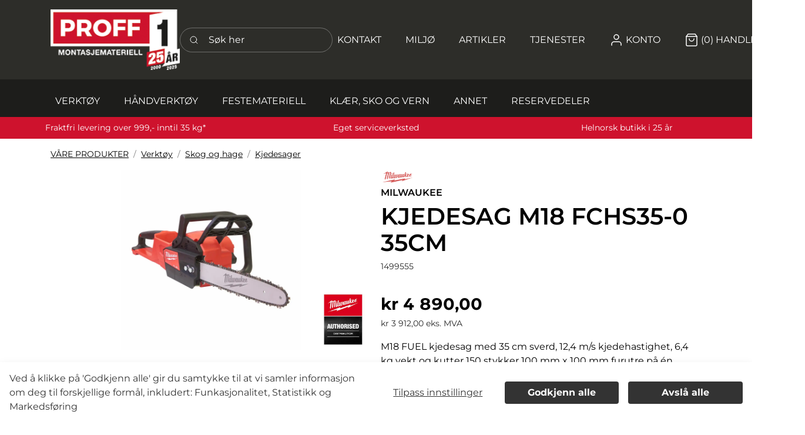

--- FILE ---
content_type: text/html; charset=utf-8
request_url: https://proff1.no/verktoey/skog-og-hage/kjedesager/kjedesag-m18-fchs35-0-35cm
body_size: 17820
content:
<!doctype html>
<html lang="nb">
<head>
    <!-- v1.21.0 -->
    <meta charset="utf-8">
    <meta name="viewport" content="height=device-height, width=device-width, initial-scale=1.0">
    <meta name="description" content="Vi har Milwaukee KJEDESAG M18 FCHS35-0 35CM tilgjengelig på nett og i butikk. Proff1 hjelper deg med Kjedesager." />
    <title>Milwaukee KJEDESAG M18 FCHS35-0 35CM</title>
    <meta property="og:title" content="Milwaukee KJEDESAG M18 FCHS35-0 35CM">
    <link rel="shortcut icon" href="/Files/Icons/Favicon/Favicon_64x64px.png">
    <link rel="apple-touch-icon" href="/Files/Templates/Designs/Swift/Assets/Images/logo_transparent.png">
    <meta property="og:url" content="https://proff1.no/verktoey/skog-og-hage/kjedesager/kjedesag-m18-fchs35-0-35cm" />
<base href="https://proff1.no/">
<meta name="google-site-verification" content="EI7P9gxfna6GotGFZDa7-4LQfI3HChd0XjrL3Fk4Vwc">
<link rel="canonical" href="https://proff1.no/verktoey/skog-og-hage/kjedesager/kjedesag-m18-fchs35-0-35cm">
<meta property="og:site_name" content="Proff1" />
<meta property="og:type" content="website" />
                    <link rel="alternate" hreflang="nb-no" href="https://proff1.no/verktoey/skog-og-hage/kjedesager/kjedesag-m18-fchs35-0-35cm">
                        <link rel="alternate" hreflang="nb" href="https://proff1.no/verktoey/skog-og-hage/kjedesager/kjedesag-m18-fchs35-0-35cm">
    <link href="/Files/Templates/Designs/Swift/Assets/css/styles.css?638935669477680334" rel="stylesheet" media="all" type="text/css">
        <style>
            @media ( min-width: 1600px ) {
                .container-xxl,
                .container-xl,
                .container-lg,
                .container-md,
                .container-sm,
                .container {
                    max-width: 1520px;
                }
            }
        </style>
            <style>
                @media ( min-width: 1920px ) {
                    .container-xxl,
                    .container-xl,
                    .container-lg,
                    .container-md,
                    .container-sm,
                    .container {
                        max-width: 1820px;
                    }
                }
            </style>
    <link href="/Files/Templates/Designs/Swift/_parsed/Swift_css/Swift_styles_3.min.css?638947574681470000" rel="stylesheet" media="all" type="text/css" data-last-modified-content="29.09.2025 15:44:28">
    <script src="/Files/Templates/Designs/Swift/Assets/js/aos.js?638935669487720708" defer></script>
    <script src="/Files/Templates/Designs/Swift/Assets/dist/app.bundle.js?638935669487720708" defer></script>
    <script src="/Files/Templates/Designs/Swift/Assets/js/COMM_custom.js?638935669487720708" defer></script>
    <script type="module">
        AOS.init({ duration: 400, delay: 100, easing: 'ease-in-out', mirror: false, disable: window.matchMedia('(prefers-reduced-motion: reduce)') });
        swift.Scroll.hideHeadersOnScroll();
        swift.Scroll.handleAlternativeTheme();
    </script>
<link href="/Files/Templates/Designs/Swift/Assets/css/custom.css" rel="stylesheet" media="all">
<script src="/Files/Templates/Designs/Swift/Assets/js/custom.js" defer=""></script>
<link rel="stylesheet" href="/Files/Templates/Designs/Swift/Assets/css/swiffy-slider.min.css">
<!-- TrustBox script -->
<script type="text/javascript" src="//widget.trustpilot.com/bootstrap/v5/tp.widget.bootstrap.min.js" async></script>
<!-- End TrustBox script -->
<script src="/Files/Templates/Designs/Swift/Assets/js/hostmesse-countdown.js" defer></script>
</head>
<body class="brand " id="page149">
        <header class="page-header sticky-top top-0" id="page-header-desktop">
		<div class="py-3   theme proff-primary  item_swift_6columnsflex" >
			<div class="container-xl">
				<div class="d-flex flex-row gap-3 align-items-center">
					<div class="col flex-grow-0">
<figure class="m-0 d-flex justify-content-start item_swift_logo">
	<a id="11637" class="user-select-none" style="scroll-margin-top:var(--header-height,150px)"></a>
		<a href="/" class="text-decoration-none" aria-label="New column">
			<picture class="mx-auto d-block">
				<img src="/Files/Images/Logos/Proff1_jubileumslogo_25år_200.png" alt="New column" style="width: 220px">
			</picture>
		</a>
</figure>
					</div>
					<div class="col flex-grow-1">
					</div>
					<div class="col flex-grow-1">
<div class="d-flex align-items-center h-100 my-auto search-modal small-field justify-content-end item_swift_searchfield">
	<div class="js-async-fetch-placeholder" style="width: 260px">
		<div class="dropdown js-type-ahead-dropdown type-ahead-dropdown">
			<form method="get"
				  action="/Default.aspx?ID=149"
				  data-search-results-page="218"
				  data-product-details-page="/Default.aspx?ID=149"
				  data-product-list-page="/Default.aspx?ID=149"
				  data-search-layout="small-field"
				  class="js-suggest-form suggest-form">
				<input type="hidden" class="js-type-ahead-parameter">
				<input type="hidden" name="ID" value="149">
				<input type="hidden" name="redirect" value="false">
				<input type="hidden" name="SearchLayout" value="small-field">
				<label for="searchField_11623" class="visually-hidden">Søk her</label>
				<span class="position-absolute top-0 icon-2 px-3 d-flex align-items-center h-100 search-icon">
					<svg xmlns="http://www.w3.org/2000/svg" width="24" height="24" viewBox="0 0 24 24" fill="none" stroke="currentColor" stroke-width="1.5" stroke-linecap="round" stroke-linejoin="round" class="feather feather-search"><circle cx="11" cy="11" r="8"></circle><line x1="21" y1="21" x2="16.65" y2="16.65"></line></svg>
				</span>
				<input id="searchField_11623"
					   class="form-control js-type-ahead-field type-ahead-field py-2 ps-5 pe-3"
					   type="search"
					   placeholder="Søk her"
					   autocomplete="off"
					   maxlength="255"
					   name="q"
					   value=""
					   data-original=""
					   onfocus="swift.Typeahead.init()">
				<button type="button"
						onclick="var f = document.getElementById('searchField_11623'); f.value = ''; f.focus();"
						class="btn h-100 icon-2 reset-search"
						aria-label="Clear search"
						style="opacity: 0; position: absolute; top: 0; right: 0; visibility: hidden;">
					<svg xmlns="http://www.w3.org/2000/svg" width="24" height="24" viewBox="0 0 24 24" fill="none" stroke="currentColor" stroke-width="1.5" stroke-linecap="round" stroke-linejoin="round" class="feather feather-x"><line x1="18" y1="6" x2="6" y2="18"></line><line x1="6" y1="6" x2="18" y2="18"></line></svg>
				</button>
			</form>
			<ul class="dropdown-menu w-100 js-type-ahead-menu type-ahead-menu"></ul>
		</div>
	</div>
</div>
					</div>
					<div class="col flex-grow-0">
<div class="nav-wrapper item_swift_navigation">
<nav class="d-flex py-0 flex-row justify-content-end text-end">
	<ul class="nav flex-nowrap flex-row">
				<li class="nav-item dropdown">
						<a href="/kontakt-1" class="p-2 nav-link text-nowrap text-decoration-underline-hover fs-6 fw-normal  dropdown-toggle"  role="button" aria-haspopup="true" aria-expanded="false" data-bs-toggle="dropdown" data-bs-offset="0,0"  id="Navigation_Page_Desktop_1854_12609">
				<span class="align-middle">KONTAKT</span>
						</a>
							<ul class="dropdown-menu " aria-labelledby="Navigation_Page_Desktop_1854_12609">
									<li>
											<a href="/kontakt/drammen" class="dropdown-item py-2 text-decoration-underline-hover fs-6 fw-normal "  id="Navigation_Page_1952_12609">DRAMMEN</a>
									</li>
									<li>
											<a href="/kontakt/larvik" class="dropdown-item py-2 text-decoration-underline-hover fs-6 fw-normal "  id="Navigation_Page_1954_12609">LARVIK</a>
									</li>
									<li>
											<a href="/kontakt/toensberg" class="dropdown-item py-2 text-decoration-underline-hover fs-6 fw-normal "  id="Navigation_Page_1950_12609">TØNSBERG</a>
									</li>
															</ul>
				</li>
				<li class="nav-item">
						<a href="/miljoe-1" class="p-2 nav-link text-nowrap text-decoration-underline-hover fs-6 fw-normal "   id="Navigation_Page_Desktop_1870_12609">
				<span class="align-middle">MILJØ</span>
						</a>
				</li>
				<li class="nav-item dropdown">
						<a href="/artikler-1" class="p-2 nav-link text-nowrap text-decoration-underline-hover fs-6 fw-normal  dropdown-toggle"  role="button" aria-haspopup="true" aria-expanded="false" data-bs-toggle="dropdown" data-bs-offset="0,0"  id="Navigation_Page_Desktop_2104_12609">
				<span class="align-middle">ARTIKLER</span>
						</a>
							<ul class="dropdown-menu " aria-labelledby="Navigation_Page_Desktop_2104_12609">
									<li>
											<a href="/artikler/hms" class="dropdown-item py-2 text-decoration-underline-hover fs-6 fw-normal "  id="Navigation_Page_2108_12609">HMS</a>
									</li>
									<li>
											<a href="/artikler/verktoeyguider" class="dropdown-item py-2 text-decoration-underline-hover fs-6 fw-normal "  id="Navigation_Page_2140_12609">VERKTØYGUIDER</a>
									</li>
									<li>
											<a href="/artikler/service-og-vedlikehold" class="dropdown-item py-2 text-decoration-underline-hover fs-6 fw-normal "  id="Navigation_Page_2202_12609">SERVICE OG VEDLIKEHOLD</a>
									</li>
									<li>
											<a href="/artikler/produktguider" class="dropdown-item py-2 text-decoration-underline-hover fs-6 fw-normal "  id="Navigation_Page_2504_12609">PRODUKTGUIDER</a>
									</li>
									<li>
											<a href="/artikler/gjengetabell" class="dropdown-item py-2 text-decoration-underline-hover fs-6 fw-normal "  id="Navigation_Page_2302_12609">GJENGETABELL</a>
									</li>
															</ul>
				</li>
				<li class="nav-item dropdown">
						<a href="/tjenester-1" class="p-2 nav-link text-nowrap text-decoration-underline-hover fs-6 fw-normal  dropdown-toggle"  role="button" aria-haspopup="true" aria-expanded="false" data-bs-toggle="dropdown" data-bs-offset="0,0"  id="Navigation_Page_Desktop_2122_12609">
				<span class="align-middle">TJENESTER</span>
						</a>
							<ul class="dropdown-menu " aria-labelledby="Navigation_Page_Desktop_2122_12609">
									<li>
											<a href="/tjenester/verksted" class="dropdown-item py-2 text-decoration-underline-hover fs-6 fw-normal "  id="Navigation_Page_1856_12609">VERKSTED</a>
									</li>
									<li>
											<a href="/tjenester/lagerpaafyll-og-container" class="dropdown-item py-2 text-decoration-underline-hover fs-6 fw-normal "  id="Navigation_Page_2130_12609">LAGERPÅFYLL OG CONTAINER</a>
									</li>
									<li>
											<a href="/tjenester/proffskap" class="dropdown-item py-2 text-decoration-underline-hover fs-6 fw-normal "  id="Navigation_Page_2126_12609">PROFFSKAP</a>
									</li>
									<li>
											<a href="/tjenester/sliping-av-sagblad" class="dropdown-item py-2 text-decoration-underline-hover fs-6 fw-normal "  id="Navigation_Page_2128_12609">SLIPING AV SAGBLAD</a>
									</li>
									<li>
											<a href="/tjenester/aarlig-kontroll-av-fallsikring" class="dropdown-item py-2 text-decoration-underline-hover fs-6 fw-normal "  id="Navigation_Page_2124_12609">ÅRLIG KONTROLL AV FALLSIKRING</a>
									</li>
									<li>
											<a href="/tjenester/fallsikringskurs" class="dropdown-item py-2 text-decoration-underline-hover fs-6 fw-normal "  id="Navigation_Page_2132_12609">FALLSIKRINGSKURS</a>
									</li>
									<li>
											<a href="/tjenester/paamelding-fallsikringskurs" class="dropdown-item py-2 text-decoration-underline-hover fs-6 fw-normal "  id="Navigation_Page_2166_12609">PÅMELDING FALLSIKRINGSKURS</a>
									</li>
									<li>
											<a href="/tjenester/leasing" class="dropdown-item py-2 text-decoration-underline-hover fs-6 fw-normal "  id="Navigation_Page_2414_12609">LEASING</a>
									</li>
															</ul>
				</li>
	</ul>
</nav>
</div>
					</div>
					<div class="col flex-grow-0">
<div class="nav-wrapper item_swift_navigation">
<nav class="d-flex py-0 flex-row justify-content-end text-end">
	<ul class="nav flex-nowrap flex-row">
	</ul>
</nav>
</div>
					</div>
					<div class="col flex-grow-0">
<div class="nav-wrapper item_swift_navigation">
<nav class="d-flex py-0 flex-row justify-content-end text-end">
	<ul class="nav flex-nowrap flex-row">
				<li class="nav-item dropdown">
						<span class="p-2 nav-link text-nowrap fs-6 fw-normal text-uppercase dropdown-toggle "  role="button" aria-haspopup="true" aria-expanded="false" data-bs-toggle="dropdown" data-bs-offset="0,0" id="Navigation_Page_Desktop_111_10721">
		<span class="icon-3">
			<svg xmlns="http://www.w3.org/2000/svg" width="24" height="24" viewBox="0 0 24 24" fill="none" stroke="currentColor" stroke-width="1.5" stroke-linecap="round" stroke-linejoin="round" class="feather feather-user"><path d="M20 21v-2a4 4 0 0 0-4-4H8a4 4 0 0 0-4 4v2"></path><circle cx="12" cy="7" r="4"></circle></svg>
		</span>
				<span class="align-middle">Konto</span>
						</span>
							<ul class="dropdown-menu " aria-labelledby="Navigation_Page_Desktop_111_10721">
									<li>
											<a href="/konto/logg-inn" class="dropdown-item py-2 text-decoration-underline-hover fs-6 fw-normal text-uppercase"  id="Navigation_Page_509_10721">Logg inn</a>
									</li>
									<li>
											<a href="/konto/opprett-konto" class="dropdown-item py-2 text-decoration-underline-hover fs-6 fw-normal text-uppercase"  id="Navigation_Page_139_10721">Opprett konto</a>
									</li>
															</ul>
				</li>
				<li class="nav-item">
						<a href="/handlevogn" class="p-2 nav-link text-nowrap text-decoration-underline-hover fs-6 fw-normal text-uppercase"   id="Navigation_Page_Desktop_1840_10721">
		<span class="icon-3">
			<svg xmlns="http://www.w3.org/2000/svg" width="24" height="24" viewBox="0 0 24 24" fill="none" stroke="currentColor" stroke-width="1.5" stroke-linecap="round" stroke-linejoin="round" class="feather feather-shopping-bag"><path d="M6 2L3 6v14a2 2 0 0 0 2 2h14a2 2 0 0 0 2-2V6l-3-4z"></path><line x1="3" y1="6" x2="21" y2="6"></line><path d="M16 10a4 4 0 0 1-8 0"></path></svg>
		</span>
				<span class="js-cart-qty mini-cart-quantity align-middle" >(0)</span>
				<span class="align-middle">Handlevogn</span>
						</a>
				</li>
	</ul>
</nav>
</div>
					</div>
				</div>
			</div>
		</div>
		<div class="py-2   theme proff-header  item_swift_3columnsflex" >
			<div class="container-xl">
				<div class="d-flex flex-row gap-3 align-items-end">
					<div class="col flex-grow-0">
<div class="nav-wrapper megamenu-wrapper item_swift_megamenu">
<nav class="d-flex py-0 justify-content-end text-end">
	<ul class="nav flex-nowrap menu_shop">
			<li id="Megamenu_GROUP225_11641" data-type="group" class="nav-item position-static">
					<a class="nav-link p-2 text-decoration-underline-hover fw-normal text-uppercase fs-6 dropdown-toggle" href="/verktoey"  role="button" aria-haspopup="true" aria-expanded="false" data-bs-toggle="dropdown" data-bs-offset="0,0" id="NavLink_Megamenu_GROUP225_11641">
				<span class="align-middle">Verktøy</span>
					</a>
						<div class="dropdown-menu megamenu py-4" aria-labelledby="Megamenu_GROUP225_11641" id="NavGroupMegamenu_GROUP225_11641">
							<div class="container-xl">
									<div class="d-flex flex-wrap mx-n2 mx-xxl-n3 justify-content-start text-start">
											<div class="col-4 col-xl-3 col-xxl-2">
													<a id="Megamenu_GROUP244_11641" data-type="group" href="/verktoey/drill-og-skrumaskiner" class="nav-link text-decoration-underline-hover lh-sm text-break">
															<h6 class="m-0 fw-bold  fs-6">Drill og skrumaskiner</h6>
													</a>
															<a id="Megamenu_GROUP590_11641" data-type="group" class="nav-link text-decoration-underline-hover lh-sm text-break" href="/verktoey/drill-og-skrumaskiner/kombosett" >
																	<span class="fw-normal  fs-6">Kombosett</span>
															</a>
															<a id="Megamenu_GROUP245_11641" data-type="group" class="nav-link text-decoration-underline-hover lh-sm text-break" href="/verktoey/drill-og-skrumaskiner/driller-og-slagbormaskiner" >
																	<span class="fw-normal  fs-6">Driller og slagbormaskiner</span>
															</a>
															<a id="Megamenu_GROUP246_11641" data-type="group" class="nav-link text-decoration-underline-hover lh-sm text-break" href="/verktoey/drill-og-skrumaskiner/skruautomater" >
																	<span class="fw-normal  fs-6">Skruautomater</span>
															</a>
															<a id="Megamenu_GROUP247_11641" data-type="group" class="nav-link text-decoration-underline-hover lh-sm text-break" href="/verktoey/drill-og-skrumaskiner/muttertrekkere" >
																	<span class="fw-normal  fs-6">Muttertrekkere</span>
															</a>
															<a id="Megamenu_GROUP248_11641" data-type="group" class="nav-link text-decoration-underline-hover lh-sm text-break" href="/verktoey/drill-og-skrumaskiner/slagtrekkere" >
																	<span class="fw-normal  fs-6">Slagtrekkere</span>
															</a>
															<a id="Megamenu_GROUP249_11641" data-type="group" class="nav-link text-decoration-underline-hover lh-sm text-break" href="/verktoey/drill-og-skrumaskiner/borhammere" >
																	<span class="fw-normal  fs-6">Borhammere</span>
															</a>
											</div>
											<div class="col-4 col-xl-3 col-xxl-2">
													<a id="Megamenu_GROUP254_11641" data-type="group" href="/verktoey/sager" class="nav-link text-decoration-underline-hover lh-sm text-break">
															<h6 class="m-0 fw-bold  fs-6">Sager</h6>
													</a>
															<a id="Megamenu_GROUP264_11641" data-type="group" class="nav-link text-decoration-underline-hover lh-sm text-break" href="/verktoey/sager/bajonettsager" >
																	<span class="fw-normal  fs-6">Bajonettsager</span>
															</a>
															<a id="Megamenu_GROUP265_11641" data-type="group" class="nav-link text-decoration-underline-hover lh-sm text-break" href="/verktoey/sager/sirkelsager" >
																	<span class="fw-normal  fs-6">Sirkelsager</span>
															</a>
															<a id="Megamenu_GROUP266_11641" data-type="group" class="nav-link text-decoration-underline-hover lh-sm text-break" href="/verktoey/sager/stikksager" >
																	<span class="fw-normal  fs-6">Stikksager</span>
															</a>
															<a id="Megamenu_GROUP297_11641" data-type="group" class="nav-link text-decoration-underline-hover lh-sm text-break" href="/verktoey/sager/metallsager" >
																	<span class="fw-normal  fs-6">Metallsager</span>
															</a>
															<a id="Megamenu_GROUP417_11641" data-type="group" class="nav-link text-decoration-underline-hover lh-sm text-break" href="/verktoey/sager/kapp-og-gjaersager" >
																	<span class="fw-normal  fs-6">Kapp- og gjærsager</span>
															</a>
															<a id="Megamenu_GROUP575_11641" data-type="group" class="nav-link text-decoration-underline-hover lh-sm text-break" href="/verktoey/sager/bordsager" >
																	<span class="fw-normal  fs-6">Bordsager</span>
															</a>
															<a id="Megamenu_GROUP592_11641" data-type="group" class="nav-link text-decoration-underline-hover lh-sm text-break" href="/verktoey/sager/baandsager" >
																	<span class="fw-normal  fs-6">Båndsager</span>
															</a>
															<a id="Megamenu_GROUP596_11641" data-type="group" class="nav-link text-decoration-underline-hover lh-sm text-break" href="/verktoey/sager/gipssager" >
																	<span class="fw-normal  fs-6">Gipssager</span>
															</a>
															<a id="Megamenu_GROUP597_11641" data-type="group" class="nav-link text-decoration-underline-hover lh-sm text-break" href="/verktoey/sager/dykksager" >
																	<span class="fw-normal  fs-6">Dykksager</span>
															</a>
															<a id="Megamenu_GROUP598_11641" data-type="group" class="nav-link text-decoration-underline-hover lh-sm text-break" href="/verktoey/sager/senkesager" >
																	<span class="fw-normal  fs-6">Senkesager</span>
															</a>
											</div>
											<div class="col-4 col-xl-3 col-xxl-2">
													<a id="Megamenu_GROUP255_11641" data-type="group" href="/verktoey/slip-fres-og-hoevler" class="nav-link text-decoration-underline-hover lh-sm text-break">
															<h6 class="m-0 fw-bold  fs-6">Slip, fres og høvler</h6>
													</a>
															<a id="Megamenu_GROUP263_11641" data-type="group" class="nav-link text-decoration-underline-hover lh-sm text-break" href="/verktoey/slip-fres-og-hoevler/vinkelslipere" >
																	<span class="fw-normal  fs-6">Vinkelslipere</span>
															</a>
															<a id="Megamenu_GROUP300_11641" data-type="group" class="nav-link text-decoration-underline-hover lh-sm text-break" href="/verktoey/slip-fres-og-hoevler/rettslipere" >
																	<span class="fw-normal  fs-6">Rettslipere</span>
															</a>
															<a id="Megamenu_GROUP586_11641" data-type="group" class="nav-link text-decoration-underline-hover lh-sm text-break" href="/verktoey/slip-fres-og-hoevler/slipemaskiner" >
																	<span class="fw-normal  fs-6">Slipemaskiner</span>
															</a>
															<a id="Megamenu_GROUP589_11641" data-type="group" class="nav-link text-decoration-underline-hover lh-sm text-break" href="/verktoey/slip-fres-og-hoevler/hoevler" >
																	<span class="fw-normal  fs-6">Høvler</span>
															</a>
															<a id="Megamenu_GROUP593_11641" data-type="group" class="nav-link text-decoration-underline-hover lh-sm text-break" href="/verktoey/slip-fres-og-hoevler/lamellfreser" >
																	<span class="fw-normal  fs-6">Lamellfreser</span>
															</a>
															<a id="Megamenu_GROUP594_11641" data-type="group" class="nav-link text-decoration-underline-hover lh-sm text-break" href="/verktoey/slip-fres-og-hoevler/overfreser" >
																	<span class="fw-normal  fs-6">Overfreser</span>
															</a>
															<a id="Megamenu_GROUP602_11641" data-type="group" class="nav-link text-decoration-underline-hover lh-sm text-break" href="/verktoey/slip-fres-og-hoevler/gipsfres" >
																	<span class="fw-normal  fs-6">Gipsfres</span>
															</a>
											</div>
											<div class="col-4 col-xl-3 col-xxl-2">
													<a id="Megamenu_GROUP259_11641" data-type="group" href="/verktoey/skog-og-hage" class="nav-link text-decoration-underline-hover lh-sm text-break">
															<h6 class="m-0 fw-bold  fs-6">Skog og hage</h6>
													</a>
															<a id="Megamenu_GROUP482_11641" data-type="group" class="nav-link text-decoration-underline-hover lh-sm text-break" href="/verktoey/skog-og-hage/gressklippere" >
																	<span class="fw-normal  fs-6">Gressklippere</span>
															</a>
															<a id="Megamenu_GROUP301_11641" data-type="group" class="nav-link text-decoration-underline-hover lh-sm text-break" href="/verktoey/skog-og-hage/gresstrimmere-og-ryddesager" >
																	<span class="fw-normal  fs-6">Gresstrimmere og ryddesager</span>
															</a>
															<a id="Megamenu_GROUP486_11641" data-type="group" class="nav-link text-decoration-underline-hover lh-sm text-break" href="/verktoey/skog-og-hage/hekksakser" >
																	<span class="fw-normal  fs-6">Hekksakser</span>
															</a>
															<a id="Megamenu_GROUP298_11641" data-type="group" class="nav-link text-decoration-underline-hover lh-sm text-break" href="/verktoey/skog-og-hage/kappsag" >
																	<span class="fw-normal  fs-6">Kappsag</span>
															</a>
															<a id="Megamenu_GROUP260_11641" data-type="group" class="nav-link text-decoration-underline-hover lh-sm text-break" href="/verktoey/skog-og-hage/kjedesager" >
																	<span class="fw-normal  fs-6">Kjedesager</span>
															</a>
															<a id="Megamenu_GROUP483_11641" data-type="group" class="nav-link text-decoration-underline-hover lh-sm text-break" href="/verktoey/skog-og-hage/kompostkverner" >
																	<span class="fw-normal  fs-6">Kompostkverner</span>
															</a>
															<a id="Megamenu_GROUP420_11641" data-type="group" class="nav-link text-decoration-underline-hover lh-sm text-break" href="/verktoey/skog-og-hage/loevblaasere" >
																	<span class="fw-normal  fs-6">Løvblåsere</span>
															</a>
															<a id="Megamenu_GROUP484_11641" data-type="group" class="nav-link text-decoration-underline-hover lh-sm text-break" href="/verktoey/skog-og-hage/multimaskiner" >
																	<span class="fw-normal  fs-6">Multimaskiner</span>
															</a>
															<a id="Megamenu_GROUP673_11641" data-type="group" class="nav-link text-decoration-underline-hover lh-sm text-break" href="/verktoey/skog-og-hage/plenlufter" >
																	<span class="fw-normal  fs-6">Plenlufter</span>
															</a>
															<a id="Megamenu_GROUP655_11641" data-type="group" class="nav-link text-decoration-underline-hover lh-sm text-break" href="/verktoey/skog-og-hage/rengjoering" >
																	<span class="fw-normal  fs-6">Rengjøring</span>
															</a>
															<a id="Megamenu_GROUP664_11641" data-type="group" class="nav-link text-decoration-underline-hover lh-sm text-break" href="/verktoey/skog-og-hage/snoefresere" >
																	<span class="fw-normal  fs-6">Snøfresere</span>
															</a>
															<a id="Megamenu_GROUP488_11641" data-type="group" class="nav-link text-decoration-underline-hover lh-sm text-break" href="/verktoey/skog-og-hage/sproeyter" >
																	<span class="fw-normal  fs-6">Sprøyter</span>
															</a>
															<a id="Megamenu_GROUP302_11641" data-type="group" class="nav-link text-decoration-underline-hover lh-sm text-break" href="/verktoey/skog-og-hage/stroemaggregat" >
																	<span class="fw-normal  fs-6">Strømaggregat</span>
															</a>
															<a id="Megamenu_GROUP583_11641" data-type="group" class="nav-link text-decoration-underline-hover lh-sm text-break" href="/verktoey/skog-og-hage/tilbehoer" >
																	<span class="fw-normal  fs-6">Tilbehør</span>
															</a>
															<a id="Megamenu_GROUP489_11641" data-type="group" class="nav-link text-decoration-underline-hover lh-sm text-break" href="/verktoey/skog-og-hage/trillebaar-elektrisk" >
																	<span class="fw-normal  fs-6">Trillebår elektrisk</span>
															</a>
											</div>
											<div class="col-4 col-xl-3 col-xxl-2">
													<a id="Megamenu_GROUP256_11641" data-type="group" href="/verktoey/annet-verktoey" class="nav-link text-decoration-underline-hover lh-sm text-break">
															<h6 class="m-0 fw-bold  fs-6">Annet verktøy</h6>
													</a>
															<a id="Megamenu_GROUP258_11641" data-type="group" class="nav-link text-decoration-underline-hover lh-sm text-break" href="/verktoey/annet-verktoey/belysning" >
																	<span class="fw-normal  fs-6">Belysning</span>
															</a>
															<a id="Megamenu_GROUP262_11641" data-type="group" class="nav-link text-decoration-underline-hover lh-sm text-break" href="/verktoey/annet-verktoey/fugepistoler" >
																	<span class="fw-normal  fs-6">Fugepistoler</span>
															</a>
															<a id="Megamenu_GROUP656_11641" data-type="group" class="nav-link text-decoration-underline-hover lh-sm text-break" href="/verktoey/annet-verktoey/industri-og-anlegg" >
																	<span class="fw-normal  fs-6">Industri og anlegg</span>
															</a>
															<a id="Megamenu_GROUP571_11641" data-type="group" class="nav-link text-decoration-underline-hover lh-sm text-break" href="/verktoey/annet-verktoey/kompressorer" >
																	<span class="fw-normal  fs-6">Kompressorer</span>
															</a>
															<a id="Megamenu_GROUP619_11641" data-type="group" class="nav-link text-decoration-underline-hover lh-sm text-break" href="/verktoey/annet-verktoey/loddebolter" >
																	<span class="fw-normal  fs-6">Loddebolter</span>
															</a>
															<a id="Megamenu_GROUP613_11641" data-type="group" class="nav-link text-decoration-underline-hover lh-sm text-break" href="/verktoey/annet-verktoey/maaleverktoey-og-soekere" >
																	<span class="fw-normal  fs-6">Måleverktøy og søkere</span>
															</a>
															<a id="Megamenu_GROUP591_11641" data-type="group" class="nav-link text-decoration-underline-hover lh-sm text-break" href="/verktoey/annet-verktoey/platesakser-og-niblere" >
																	<span class="fw-normal  fs-6">Platesakser og niblere</span>
															</a>
															<a id="Megamenu_GROUP595_11641" data-type="group" class="nav-link text-decoration-underline-hover lh-sm text-break" href="/verktoey/annet-verktoey/polermaskiner" >
																	<span class="fw-normal  fs-6">Polermaskiner</span>
															</a>
															<a id="Megamenu_GROUP421_11641" data-type="group" class="nav-link text-decoration-underline-hover lh-sm text-break" href="/verktoey/annet-verktoey/popnaglepistol" >
																	<span class="fw-normal  fs-6">Popnaglepistol</span>
															</a>
															<a id="Megamenu_GROUP480_11641" data-type="group" class="nav-link text-decoration-underline-hover lh-sm text-break" href="/verktoey/annet-verktoey/radio-og-hoeyttalere" >
																	<span class="fw-normal  fs-6">Radio og høyttalere</span>
															</a>
															<a id="Megamenu_GROUP475_11641" data-type="group" class="nav-link text-decoration-underline-hover lh-sm text-break" href="/verktoey/annet-verktoey/spikringsverktoey" >
																	<span class="fw-normal  fs-6">Spikringsverktøy</span>
															</a>
															<a id="Megamenu_GROUP408_11641" data-type="group" class="nav-link text-decoration-underline-hover lh-sm text-break" href="/verktoey/annet-verktoey/stoevsugere" >
																	<span class="fw-normal  fs-6">Støvsugere</span>
															</a>
															<a id="Megamenu_GROUP299_11641" data-type="group" class="nav-link text-decoration-underline-hover lh-sm text-break" href="/verktoey/annet-verktoey/vannpumper" >
																	<span class="fw-normal  fs-6">Vannpumper</span>
															</a>
											</div>
											<div class="col-4 col-xl-3 col-xxl-2">
													<a id="Megamenu_GROUP261_11641" data-type="group" href="/verktoey/tilbehoer" class="nav-link text-decoration-underline-hover lh-sm text-break">
															<h6 class="m-0 fw-bold  fs-6">Tilbehør</h6>
													</a>
															<a id="Megamenu_GROUP251_11641" data-type="group" class="nav-link text-decoration-underline-hover lh-sm text-break" href="/verktoey/tilbehoer/batterier-og-ladere" >
																	<span class="fw-normal  fs-6">Batterier og ladere</span>
															</a>
															<a id="Megamenu_GROUP270_11641" data-type="group" class="nav-link text-decoration-underline-hover lh-sm text-break" href="/verktoey/tilbehoer/bor-og-meisler" >
																	<span class="fw-normal  fs-6">Bor og meisler</span>
															</a>
															<a id="Megamenu_GROUP584_11641" data-type="group" class="nav-link text-decoration-underline-hover lh-sm text-break" href="/verktoey/tilbehoer/filer-staalboerster" >
																	<span class="fw-normal  fs-6">Filer, stålbørster</span>
															</a>
															<a id="Megamenu_GROUP605_11641" data-type="group" class="nav-link text-decoration-underline-hover lh-sm text-break" href="/verktoey/tilbehoer/fresestaal" >
																	<span class="fw-normal  fs-6">Fresestål</span>
															</a>
															<a id="Megamenu_GROUP630_11641" data-type="group" class="nav-link text-decoration-underline-hover lh-sm text-break" href="/verktoey/tilbehoer/jernbindertraad" >
																	<span class="fw-normal  fs-6">Jernbindertråd</span>
															</a>
															<a id="Megamenu_GROUP342_11641" data-type="group" class="nav-link text-decoration-underline-hover lh-sm text-break" href="/verktoey/tilbehoer/kappeskiver-og-rondeller" >
																	<span class="fw-normal  fs-6">Kappeskiver og rondeller</span>
															</a>
															<a id="Megamenu_GROUP568_11641" data-type="group" class="nav-link text-decoration-underline-hover lh-sm text-break" href="/verktoey/tilbehoer/luft-og-gass-tilbehoer" >
																	<span class="fw-normal  fs-6">Luft- og gass tilbehør</span>
															</a>
															<a id="Megamenu_GROUP439_11641" data-type="group" class="nav-link text-decoration-underline-hover lh-sm text-break" href="/verktoey/tilbehoer/maskintilbehoer" >
																	<span class="fw-normal  fs-6">Maskintilbehør</span>
															</a>
															<a id="Megamenu_GROUP579_11641" data-type="group" class="nav-link text-decoration-underline-hover lh-sm text-break" href="/verktoey/tilbehoer/sagblader" >
																	<span class="fw-normal  fs-6">Sagblader</span>
															</a>
															<a id="Megamenu_GROUP418_11641" data-type="group" class="nav-link text-decoration-underline-hover lh-sm text-break" href="/verktoey/tilbehoer/sagbord" >
																	<span class="fw-normal  fs-6">Sagbord</span>
															</a>
															<a id="Megamenu_GROUP577_11641" data-type="group" class="nav-link text-decoration-underline-hover lh-sm text-break" href="/verktoey/tilbehoer/slipepapir" >
																	<span class="fw-normal  fs-6">Slipepapir</span>
															</a>
															<a id="Megamenu_GROUP574_11641" data-type="group" class="nav-link text-decoration-underline-hover lh-sm text-break" href="/verktoey/tilbehoer/styreskinner" >
																	<span class="fw-normal  fs-6">Styreskinner</span>
															</a>
															<a id="Megamenu_GROUP409_11641" data-type="group" class="nav-link text-decoration-underline-hover lh-sm text-break" href="/verktoey/tilbehoer/stoevsugerposer" >
																	<span class="fw-normal  fs-6">Støvsugerposer</span>
															</a>
															<a id="Megamenu_GROUP640_11641" data-type="group" class="nav-link text-decoration-underline-hover lh-sm text-break" href="/verktoey/tilbehoer/tilbehoer-motorsag" >
																	<span class="fw-normal  fs-6">Tilbehør motorsag</span>
															</a>
															<a id="Megamenu_GROUP487_11641" data-type="group" class="nav-link text-decoration-underline-hover lh-sm text-break" href="/verktoey/tilbehoer/trimmertilbehoer" >
																	<span class="fw-normal  fs-6">Trimmertilbehør</span>
															</a>
											</div>
									</div>
							</div>
						</div>
			</li>
			<li id="Megamenu_GROUP226_11641" data-type="group" class="nav-item position-static">
					<a class="nav-link p-2 text-decoration-underline-hover fw-normal text-uppercase fs-6 dropdown-toggle" href="/haandverktoey"  role="button" aria-haspopup="true" aria-expanded="false" data-bs-toggle="dropdown" data-bs-offset="0,0" id="NavLink_Megamenu_GROUP226_11641">
				<span class="align-middle">Håndverktøy</span>
					</a>
						<div class="dropdown-menu megamenu py-4" aria-labelledby="Megamenu_GROUP226_11641" id="NavGroupMegamenu_GROUP226_11641">
							<div class="container-xl">
									<div class="d-flex flex-wrap mx-n2 mx-xxl-n3 justify-content-start text-start">
											<div class="col-4 col-xl-3 col-xxl-2">
													<a id="Megamenu_GROUP450_11641" data-type="group" href="/haandverktoey/haandverktoey" class="nav-link text-decoration-underline-hover lh-sm text-break">
															<h6 class="m-0 fw-bold  fs-6">Håndverktøy</h6>
													</a>
															<a id="Megamenu_GROUP311_11641" data-type="group" class="nav-link text-decoration-underline-hover lh-sm text-break" href="/haandverktoey/haandverktoey/bits" >
																	<span class="fw-normal  fs-6">Bits</span>
															</a>
															<a id="Megamenu_GROUP525_11641" data-type="group" class="nav-link text-decoration-underline-hover lh-sm text-break" href="/haandverktoey/haandverktoey/filer" >
																	<span class="fw-normal  fs-6">Filer</span>
															</a>
															<a id="Megamenu_GROUP629_11641" data-type="group" class="nav-link text-decoration-underline-hover lh-sm text-break" href="/haandverktoey/haandverktoey/gipsverktoey" >
																	<span class="fw-normal  fs-6">Gipsverktøy</span>
															</a>
															<a id="Megamenu_GROUP607_11641" data-type="group" class="nav-link text-decoration-underline-hover lh-sm text-break" href="/haandverktoey/haandverktoey/hengselrettere" >
																	<span class="fw-normal  fs-6">Hengselrettere</span>
															</a>
															<a id="Megamenu_GROUP379_11641" data-type="group" class="nav-link text-decoration-underline-hover lh-sm text-break" href="/haandverktoey/haandverktoey/kniver" >
																	<span class="fw-normal  fs-6">Kniver</span>
															</a>
															<a id="Megamenu_GROUP359_11641" data-type="group" class="nav-link text-decoration-underline-hover lh-sm text-break" href="/haandverktoey/haandverktoey/roerkuttere" >
																	<span class="fw-normal  fs-6">Rørkuttere</span>
															</a>
															<a id="Megamenu_GROUP314_11641" data-type="group" class="nav-link text-decoration-underline-hover lh-sm text-break" href="/haandverktoey/haandverktoey/sager-og-baufiler" >
																	<span class="fw-normal  fs-6">Sager og baufiler</span>
															</a>
															<a id="Megamenu_GROUP642_11641" data-type="group" class="nav-link text-decoration-underline-hover lh-sm text-break" href="/haandverktoey/haandverktoey/skraper" >
																	<span class="fw-normal  fs-6">Skraper</span>
															</a>
															<a id="Megamenu_GROUP309_11641" data-type="group" class="nav-link text-decoration-underline-hover lh-sm text-break" href="/haandverktoey/haandverktoey/skrutrekkere" >
																	<span class="fw-normal  fs-6">Skrutrekkere</span>
															</a>
															<a id="Megamenu_GROUP618_11641" data-type="group" class="nav-link text-decoration-underline-hover lh-sm text-break" href="/haandverktoey/haandverktoey/stemjern" >
																	<span class="fw-normal  fs-6">Stemjern</span>
															</a>
															<a id="Megamenu_GROUP622_11641" data-type="group" class="nav-link text-decoration-underline-hover lh-sm text-break" href="/haandverktoey/haandverktoey/stifteverktoey" >
																	<span class="fw-normal  fs-6">Stifteverktøy</span>
															</a>
															<a id="Megamenu_GROUP355_11641" data-type="group" class="nav-link text-decoration-underline-hover lh-sm text-break" href="/haandverktoey/haandverktoey/tenger-og-sakser" >
																	<span class="fw-normal  fs-6">Tenger og sakser</span>
															</a>
															<a id="Megamenu_GROUP608_11641" data-type="group" class="nav-link text-decoration-underline-hover lh-sm text-break" href="/haandverktoey/haandverktoey/terrasseverktoey" >
																	<span class="fw-normal  fs-6">Terrasseverktøy</span>
															</a>
															<a id="Megamenu_GROUP403_11641" data-type="group" class="nav-link text-decoration-underline-hover lh-sm text-break" href="/haandverktoey/haandverktoey/tvinger" >
																	<span class="fw-normal  fs-6">Tvinger</span>
															</a>
											</div>
											<div class="col-4 col-xl-3 col-xxl-2">
													<a id="Megamenu_GROUP345_11641" data-type="group" href="/haandverktoey/maale-og-merkeverktoey" class="nav-link text-decoration-underline-hover lh-sm text-break">
															<h6 class="m-0 fw-bold  fs-6">Måle- og merkeverktøy</h6>
													</a>
															<a id="Megamenu_GROUP347_11641" data-type="group" class="nav-link text-decoration-underline-hover lh-sm text-break" href="/haandverktoey/maale-og-merkeverktoey/meterstokker" >
																	<span class="fw-normal  fs-6">Meterstokker</span>
															</a>
															<a id="Megamenu_GROUP346_11641" data-type="group" class="nav-link text-decoration-underline-hover lh-sm text-break" href="/haandverktoey/maale-og-merkeverktoey/maalebaand" >
																	<span class="fw-normal  fs-6">Målebånd</span>
															</a>
															<a id="Megamenu_GROUP348_11641" data-type="group" class="nav-link text-decoration-underline-hover lh-sm text-break" href="/haandverktoey/maale-og-merkeverktoey/skyvelaere" >
																	<span class="fw-normal  fs-6">Skyvelære</span>
															</a>
															<a id="Megamenu_GROUP414_11641" data-type="group" class="nav-link text-decoration-underline-hover lh-sm text-break" href="/haandverktoey/maale-og-merkeverktoey/toemmerblyanter-merkepenner-og-tusjer" >
																	<span class="fw-normal  fs-6">Tømmerblyanter, merkepenner og tusjer</span>
															</a>
															<a id="Megamenu_GROUP360_11641" data-type="group" class="nav-link text-decoration-underline-hover lh-sm text-break" href="/haandverktoey/maale-og-merkeverktoey/vater-og-rettholter" >
																	<span class="fw-normal  fs-6">Vater og rettholter</span>
															</a>
															<a id="Megamenu_GROUP631_11641" data-type="group" class="nav-link text-decoration-underline-hover lh-sm text-break" href="/haandverktoey/maale-og-merkeverktoey/maaleverktoey" >
																	<span class="fw-normal  fs-6">Måleverktøy</span>
															</a>
															<a id="Megamenu_GROUP632_11641" data-type="group" class="nav-link text-decoration-underline-hover lh-sm text-break" href="/haandverktoey/maale-og-merkeverktoey/vinkler" >
																	<span class="fw-normal  fs-6">Vinkler</span>
															</a>
															<a id="Megamenu_GROUP633_11641" data-type="group" class="nav-link text-decoration-underline-hover lh-sm text-break" href="/haandverktoey/maale-og-merkeverktoey/krittsnor" >
																	<span class="fw-normal  fs-6">Krittsnor</span>
															</a>
											</div>
											<div class="col-4 col-xl-3 col-xxl-2">
													<a id="Megamenu_GROUP451_11641" data-type="group" href="/haandverktoey/slagverktoey" class="nav-link text-decoration-underline-hover lh-sm text-break">
															<h6 class="m-0 fw-bold  fs-6">Slagverktøy</h6>
													</a>
															<a id="Megamenu_GROUP389_11641" data-type="group" class="nav-link text-decoration-underline-hover lh-sm text-break" href="/haandverktoey/slagverktoey/hammere" >
																	<span class="fw-normal  fs-6">Hammere</span>
															</a>
															<a id="Megamenu_GROUP365_11641" data-type="group" class="nav-link text-decoration-underline-hover lh-sm text-break" href="/haandverktoey/slagverktoey/dor-kjoerner-og-meisler" >
																	<span class="fw-normal  fs-6">Dor, kjørner og meisler</span>
															</a>
											</div>
											<div class="col-4 col-xl-3 col-xxl-2">
													<a id="Megamenu_GROUP452_11641" data-type="group" href="/haandverktoey/noekkel-og-pipeverktoey" class="nav-link text-decoration-underline-hover lh-sm text-break">
															<h6 class="m-0 fw-bold  fs-6">Nøkkel- og pipeverktøy</h6>
													</a>
															<a id="Megamenu_GROUP312_11641" data-type="group" class="nav-link text-decoration-underline-hover lh-sm text-break" href="/haandverktoey/noekkel-og-pipeverktoey/fastnoekler-skrallenoekler" >
																	<span class="fw-normal  fs-6">Fastnøkler & skrallenøkler</span>
															</a>
															<a id="Megamenu_GROUP313_11641" data-type="group" class="nav-link text-decoration-underline-hover lh-sm text-break" href="/haandverktoey/noekkel-og-pipeverktoey/pipenoekler" >
																	<span class="fw-normal  fs-6">Pipenøkler</span>
															</a>
															<a id="Megamenu_GROUP310_11641" data-type="group" class="nav-link text-decoration-underline-hover lh-sm text-break" href="/haandverktoey/noekkel-og-pipeverktoey/unbrakonoekler" >
																	<span class="fw-normal  fs-6">Unbrakonøkler</span>
															</a>
															<a id="Megamenu_GROUP638_11641" data-type="group" class="nav-link text-decoration-underline-hover lh-sm text-break" href="/haandverktoey/noekkel-og-pipeverktoey/skiftenoekler" >
																	<span class="fw-normal  fs-6">Skiftenøkler</span>
															</a>
											</div>
											<div class="col-4 col-xl-3 col-xxl-2">
													<a id="Megamenu_GROUP323_11641" data-type="group" href="/haandverktoey/skog-hage-og-anlegg" class="nav-link text-decoration-underline-hover lh-sm text-break">
															<h6 class="m-0 fw-bold  fs-6">Skog, hage og anlegg</h6>
													</a>
															<a id="Megamenu_GROUP289_11641" data-type="group" class="nav-link text-decoration-underline-hover lh-sm text-break" href="/haandverktoey/skog-hage-og-anlegg/brekkjern-og-spett" >
																	<span class="fw-normal  fs-6">Brekkjern og spett</span>
															</a>
															<a id="Megamenu_GROUP431_11641" data-type="group" class="nav-link text-decoration-underline-hover lh-sm text-break" href="/haandverktoey/skog-hage-og-anlegg/koster" >
																	<span class="fw-normal  fs-6">Koster</span>
															</a>
															<a id="Megamenu_GROUP325_11641" data-type="group" class="nav-link text-decoration-underline-hover lh-sm text-break" href="/haandverktoey/skog-hage-og-anlegg/krafser" >
																	<span class="fw-normal  fs-6">Krafser</span>
															</a>
															<a id="Megamenu_GROUP430_11641" data-type="group" class="nav-link text-decoration-underline-hover lh-sm text-break" href="/haandverktoey/skog-hage-og-anlegg/raker" >
																	<span class="fw-normal  fs-6">Raker</span>
															</a>
															<a id="Megamenu_GROUP324_11641" data-type="group" class="nav-link text-decoration-underline-hover lh-sm text-break" href="/haandverktoey/skog-hage-og-anlegg/spader" >
																	<span class="fw-normal  fs-6">Spader</span>
															</a>
															<a id="Megamenu_GROUP432_11641" data-type="group" class="nav-link text-decoration-underline-hover lh-sm text-break" href="/haandverktoey/skog-hage-og-anlegg/tilbehoer" >
																	<span class="fw-normal  fs-6">Tilbehør</span>
															</a>
															<a id="Megamenu_GROUP490_11641" data-type="group" class="nav-link text-decoration-underline-hover lh-sm text-break" href="/haandverktoey/skog-hage-og-anlegg/trillebaar" >
																	<span class="fw-normal  fs-6">Trillebår</span>
															</a>
															<a id="Megamenu_GROUP635_11641" data-type="group" class="nav-link text-decoration-underline-hover lh-sm text-break" href="/haandverktoey/skog-hage-og-anlegg/oekser-og-hakker" >
																	<span class="fw-normal  fs-6">Økser og hakker</span>
															</a>
											</div>
											<div class="col-4 col-xl-3 col-xxl-2">
													<a id="Megamenu_GROUP435_11641" data-type="group" href="/haandverktoey/verktoeyvogner-og-traller" class="nav-link text-decoration-underline-hover lh-sm text-break">
															<h6 class="m-0 fw-bold  fs-6">Verktøyvogner og traller</h6>
													</a>
											</div>
											<div class="col-4 col-xl-3 col-xxl-2">
													<a id="Megamenu_GROUP543_11641" data-type="group" href="/haandverktoey/murerverktoey" class="nav-link text-decoration-underline-hover lh-sm text-break">
															<h6 class="m-0 fw-bold  fs-6">Murerverktøy</h6>
													</a>
											</div>
									</div>
							</div>
						</div>
			</li>
			<li id="Megamenu_GROUP222_11641" data-type="group" class="nav-item position-static">
					<a class="nav-link p-2 text-decoration-underline-hover fw-normal text-uppercase fs-6 dropdown-toggle" href="/festemateriell"  role="button" aria-haspopup="true" aria-expanded="false" data-bs-toggle="dropdown" data-bs-offset="0,0" id="NavLink_Megamenu_GROUP222_11641">
				<span class="align-middle">Festemateriell</span>
					</a>
						<div class="dropdown-menu megamenu py-4" aria-labelledby="Megamenu_GROUP222_11641" id="NavGroupMegamenu_GROUP222_11641">
							<div class="container-xl">
									<div class="d-flex flex-wrap mx-n2 mx-xxl-n3 justify-content-start text-start">
											<div class="col-4 col-xl-3 col-xxl-2">
													<a id="Megamenu_GROUP273_11641" data-type="group" href="/festemateriell/bolt" class="nav-link text-decoration-underline-hover lh-sm text-break">
															<h6 class="m-0 fw-bold  fs-6">Bolt</h6>
													</a>
															<a id="Megamenu_GROUP477_11641" data-type="group" class="nav-link text-decoration-underline-hover lh-sm text-break" href="/festemateriell/bolt/beslag" >
																	<span class="fw-normal  fs-6">Beslag</span>
															</a>
															<a id="Megamenu_GROUP275_11641" data-type="group" class="nav-link text-decoration-underline-hover lh-sm text-break" href="/festemateriell/bolt/gjengestenger" >
																	<span class="fw-normal  fs-6">Gjengestenger</span>
															</a>
															<a id="Megamenu_GROUP459_11641" data-type="group" class="nav-link text-decoration-underline-hover lh-sm text-break" href="/festemateriell/bolt/laaseskruer" >
																	<span class="fw-normal  fs-6">Låseskruer</span>
															</a>
															<a id="Megamenu_GROUP276_11641" data-type="group" class="nav-link text-decoration-underline-hover lh-sm text-break" href="/festemateriell/bolt/maskinskruer" >
																	<span class="fw-normal  fs-6">Maskinskruer</span>
															</a>
															<a id="Megamenu_GROUP277_11641" data-type="group" class="nav-link text-decoration-underline-hover lh-sm text-break" href="/festemateriell/bolt/muttere" >
																	<span class="fw-normal  fs-6">Muttere</span>
															</a>
															<a id="Megamenu_GROUP461_11641" data-type="group" class="nav-link text-decoration-underline-hover lh-sm text-break" href="/festemateriell/bolt/popnagler-og-popnuts" >
																	<span class="fw-normal  fs-6">Popnagler og popnuts</span>
															</a>
															<a id="Megamenu_GROUP367_11641" data-type="group" class="nav-link text-decoration-underline-hover lh-sm text-break" href="/festemateriell/bolt/ringskrue" >
																	<span class="fw-normal  fs-6">Ringskrue</span>
															</a>
															<a id="Megamenu_GROUP278_11641" data-type="group" class="nav-link text-decoration-underline-hover lh-sm text-break" href="/festemateriell/bolt/sekskantskruer" >
																	<span class="fw-normal  fs-6">Sekskantskruer</span>
															</a>
															<a id="Megamenu_GROUP286_11641" data-type="group" class="nav-link text-decoration-underline-hover lh-sm text-break" href="/festemateriell/bolt/skiver" >
																	<span class="fw-normal  fs-6">Skiver</span>
															</a>
											</div>
											<div class="col-4 col-xl-3 col-xxl-2">
													<a id="Megamenu_GROUP272_11641" data-type="group" href="/festemateriell/fug-lim-tape" class="nav-link text-decoration-underline-hover lh-sm text-break">
															<h6 class="m-0 fw-bold  fs-6">Fug, lim & tape</h6>
													</a>
															<a id="Megamenu_GROUP282_11641" data-type="group" class="nav-link text-decoration-underline-hover lh-sm text-break" href="/festemateriell/fug-lim-tape/akryl" >
																	<span class="fw-normal  fs-6">Akryl</span>
															</a>
															<a id="Megamenu_GROUP279_11641" data-type="group" class="nav-link text-decoration-underline-hover lh-sm text-break" href="/festemateriell/fug-lim-tape/ankermasse" >
																	<span class="fw-normal  fs-6">Ankermasse</span>
															</a>
															<a id="Megamenu_GROUP527_11641" data-type="group" class="nav-link text-decoration-underline-hover lh-sm text-break" href="/festemateriell/fug-lim-tape/branntetting" >
																	<span class="fw-normal  fs-6">Branntetting</span>
															</a>
															<a id="Megamenu_GROUP648_11641" data-type="group" class="nav-link text-decoration-underline-hover lh-sm text-break" href="/festemateriell/fug-lim-tape/cement-og-bitumenmasse" >
																	<span class="fw-normal  fs-6">Cement- og bitumenmasse</span>
															</a>
															<a id="Megamenu_GROUP666_11641" data-type="group" class="nav-link text-decoration-underline-hover lh-sm text-break" href="/festemateriell/fug-lim-tape/epoxylim" >
																	<span class="fw-normal  fs-6">Epoxylim</span>
															</a>
															<a id="Megamenu_GROUP280_11641" data-type="group" class="nav-link text-decoration-underline-hover lh-sm text-break" href="/festemateriell/fug-lim-tape/fugemasse" >
																	<span class="fw-normal  fs-6">Fugemasse</span>
															</a>
															<a id="Megamenu_GROUP545_11641" data-type="group" class="nav-link text-decoration-underline-hover lh-sm text-break" href="/festemateriell/fug-lim-tape/fugeskum" >
																	<span class="fw-normal  fs-6">Fugeskum</span>
															</a>
															<a id="Megamenu_GROUP337_11641" data-type="group" class="nav-link text-decoration-underline-hover lh-sm text-break" href="/festemateriell/fug-lim-tape/monteringslim" >
																	<span class="fw-normal  fs-6">Monteringslim</span>
															</a>
															<a id="Megamenu_GROUP281_11641" data-type="group" class="nav-link text-decoration-underline-hover lh-sm text-break" href="/festemateriell/fug-lim-tape/silikon" >
																	<span class="fw-normal  fs-6">Silikon</span>
															</a>
															<a id="Megamenu_GROUP548_11641" data-type="group" class="nav-link text-decoration-underline-hover lh-sm text-break" href="/festemateriell/fug-lim-tape/sponplatelim" >
																	<span class="fw-normal  fs-6">Sponplatelim</span>
															</a>
															<a id="Megamenu_GROUP338_11641" data-type="group" class="nav-link text-decoration-underline-hover lh-sm text-break" href="/festemateriell/fug-lim-tape/tape" >
																	<span class="fw-normal  fs-6">Tape</span>
															</a>
															<a id="Megamenu_GROUP410_11641" data-type="group" class="nav-link text-decoration-underline-hover lh-sm text-break" href="/festemateriell/fug-lim-tape/tilbehoer" >
																	<span class="fw-normal  fs-6">Tilbehør</span>
															</a>
															<a id="Megamenu_GROUP547_11641" data-type="group" class="nav-link text-decoration-underline-hover lh-sm text-break" href="/festemateriell/fug-lim-tape/trelim" >
																	<span class="fw-normal  fs-6">Trelim</span>
															</a>
															<a id="Megamenu_GROUP344_11641" data-type="group" class="nav-link text-decoration-underline-hover lh-sm text-break" href="/festemateriell/fug-lim-tape/tyntflytende-lim-og-gjengesikring" >
																	<span class="fw-normal  fs-6">Tyntflytende lim og gjengesikring</span>
															</a>
											</div>
											<div class="col-4 col-xl-3 col-xxl-2">
													<a id="Megamenu_GROUP495_11641" data-type="group" href="/festemateriell/kjetting-wire-og-tau" class="nav-link text-decoration-underline-hover lh-sm text-break">
															<h6 class="m-0 fw-bold  fs-6">Kjetting, wire og tau</h6>
													</a>
															<a id="Megamenu_GROUP496_11641" data-type="group" class="nav-link text-decoration-underline-hover lh-sm text-break" href="/festemateriell/kjetting-wire-og-tau/kjetting" >
																	<span class="fw-normal  fs-6">Kjetting</span>
															</a>
															<a id="Megamenu_GROUP497_11641" data-type="group" class="nav-link text-decoration-underline-hover lh-sm text-break" href="/festemateriell/kjetting-wire-og-tau/wire" >
																	<span class="fw-normal  fs-6">Wire</span>
															</a>
															<a id="Megamenu_GROUP499_11641" data-type="group" class="nav-link text-decoration-underline-hover lh-sm text-break" href="/festemateriell/kjetting-wire-og-tau/karabinkroker" >
																	<span class="fw-normal  fs-6">Karabinkroker</span>
															</a>
															<a id="Megamenu_GROUP500_11641" data-type="group" class="nav-link text-decoration-underline-hover lh-sm text-break" href="/festemateriell/kjetting-wire-og-tau/tau" >
																	<span class="fw-normal  fs-6">Tau</span>
															</a>
															<a id="Megamenu_GROUP501_11641" data-type="group" class="nav-link text-decoration-underline-hover lh-sm text-break" href="/festemateriell/kjetting-wire-og-tau/sjakler" >
																	<span class="fw-normal  fs-6">Sjakler</span>
															</a>
															<a id="Megamenu_GROUP502_11641" data-type="group" class="nav-link text-decoration-underline-hover lh-sm text-break" href="/festemateriell/kjetting-wire-og-tau/strekkfisker" >
																	<span class="fw-normal  fs-6">Strekkfisker</span>
															</a>
															<a id="Megamenu_GROUP503_11641" data-type="group" class="nav-link text-decoration-underline-hover lh-sm text-break" href="/festemateriell/kjetting-wire-og-tau/wireklemmer" >
																	<span class="fw-normal  fs-6">Wireklemmer</span>
															</a>
											</div>
											<div class="col-4 col-xl-3 col-xxl-2">
													<a id="Megamenu_GROUP509_11641" data-type="group" href="/festemateriell/spiker-og-klammer" class="nav-link text-decoration-underline-hover lh-sm text-break">
															<h6 class="m-0 fw-bold  fs-6">Spiker og klammer</h6>
													</a>
															<a id="Megamenu_GROUP514_11641" data-type="group" class="nav-link text-decoration-underline-hover lh-sm text-break" href="/festemateriell/spiker-og-klammer/skuddspiker-og-patroner" >
																	<span class="fw-normal  fs-6">Skuddspiker og patroner</span>
															</a>
															<a id="Megamenu_GROUP510_11641" data-type="group" class="nav-link text-decoration-underline-hover lh-sm text-break" href="/festemateriell/spiker-og-klammer/dykkertspiker" >
																	<span class="fw-normal  fs-6">Dykkertspiker</span>
															</a>
															<a id="Megamenu_GROUP511_11641" data-type="group" class="nav-link text-decoration-underline-hover lh-sm text-break" href="/festemateriell/spiker-og-klammer/spiker" >
																	<span class="fw-normal  fs-6">Spiker</span>
															</a>
															<a id="Megamenu_GROUP512_11641" data-type="group" class="nav-link text-decoration-underline-hover lh-sm text-break" href="/festemateriell/spiker-og-klammer/kramper" >
																	<span class="fw-normal  fs-6">Kramper</span>
															</a>
											</div>
											<div class="col-4 col-xl-3 col-xxl-2">
													<a id="Megamenu_GROUP274_11641" data-type="group" href="/festemateriell/skruer" class="nav-link text-decoration-underline-hover lh-sm text-break">
															<h6 class="m-0 fw-bold  fs-6">Skruer</h6>
													</a>
															<a id="Megamenu_GROUP564_11641" data-type="group" class="nav-link text-decoration-underline-hover lh-sm text-break" href="/festemateriell/skruer/elektrikerskruer" >
																	<span class="fw-normal  fs-6">Elektrikerskruer</span>
															</a>
															<a id="Megamenu_GROUP556_11641" data-type="group" class="nav-link text-decoration-underline-hover lh-sm text-break" href="/festemateriell/skruer/fasadeskruer" >
																	<span class="fw-normal  fs-6">Fasadeskruer</span>
															</a>
															<a id="Megamenu_GROUP529_11641" data-type="group" class="nav-link text-decoration-underline-hover lh-sm text-break" href="/festemateriell/skruer/forskallingskruer" >
																	<span class="fw-normal  fs-6">Forskallingskruer</span>
															</a>
															<a id="Megamenu_GROUP329_11641" data-type="group" class="nav-link text-decoration-underline-hover lh-sm text-break" href="/festemateriell/skruer/franske-treskruer" >
																	<span class="fw-normal  fs-6">Franske treskruer</span>
															</a>
															<a id="Megamenu_GROUP536_11641" data-type="group" class="nav-link text-decoration-underline-hover lh-sm text-break" href="/festemateriell/skruer/gips-mur-og-karminnfesting" >
																	<span class="fw-normal  fs-6">Gips-, mur- og karminnfesting</span>
															</a>
															<a id="Megamenu_GROUP566_11641" data-type="group" class="nav-link text-decoration-underline-hover lh-sm text-break" href="/festemateriell/skruer/gulv-og-listeskruer" >
																	<span class="fw-normal  fs-6">Gulv- og listeskruer</span>
															</a>
															<a id="Megamenu_GROUP539_11641" data-type="group" class="nav-link text-decoration-underline-hover lh-sm text-break" href="/festemateriell/skruer/konstruksjonsskruer" >
																	<span class="fw-normal  fs-6">Konstruksjonsskruer</span>
															</a>
															<a id="Megamenu_GROUP442_11641" data-type="group" class="nav-link text-decoration-underline-hover lh-sm text-break" href="/festemateriell/skruer/plateskruer" >
																	<span class="fw-normal  fs-6">Plateskruer</span>
															</a>
															<a id="Megamenu_GROUP678_11641" data-type="group" class="nav-link text-decoration-underline-hover lh-sm text-break" href="/festemateriell/skruer/sandwichskruer" >
																	<span class="fw-normal  fs-6">Sandwichskruer</span>
															</a>
															<a id="Megamenu_GROUP557_11641" data-type="group" class="nav-link text-decoration-underline-hover lh-sm text-break" href="/festemateriell/skruer/sponplateskruer" >
																	<span class="fw-normal  fs-6">Sponplateskruer</span>
															</a>
															<a id="Megamenu_GROUP567_11641" data-type="group" class="nav-link text-decoration-underline-hover lh-sm text-break" href="/festemateriell/skruer/takrenneskruer" >
																	<span class="fw-normal  fs-6">Takrenneskruer</span>
															</a>
															<a id="Megamenu_GROUP552_11641" data-type="group" class="nav-link text-decoration-underline-hover lh-sm text-break" href="/festemateriell/skruer/terrasseskruer" >
																	<span class="fw-normal  fs-6">Terrasseskruer</span>
															</a>
															<a id="Megamenu_GROUP542_11641" data-type="group" class="nav-link text-decoration-underline-hover lh-sm text-break" href="/festemateriell/skruer/treskruer" >
																	<span class="fw-normal  fs-6">Treskruer</span>
															</a>
															<a id="Megamenu_GROUP505_11641" data-type="group" class="nav-link text-decoration-underline-hover lh-sm text-break" href="/festemateriell/skruer/oeyeskruer" >
																	<span class="fw-normal  fs-6">Øyeskruer</span>
															</a>
											</div>
									</div>
							</div>
						</div>
			</li>
			<li id="Megamenu_GROUP231_11641" data-type="group" class="nav-item position-static">
					<a class="nav-link p-2 text-decoration-underline-hover fw-normal text-uppercase fs-6 dropdown-toggle" href="/klaer-sko-og-vern"  role="button" aria-haspopup="true" aria-expanded="false" data-bs-toggle="dropdown" data-bs-offset="0,0" id="NavLink_Megamenu_GROUP231_11641">
				<span class="align-middle">Klær, sko og vern</span>
					</a>
						<div class="dropdown-menu megamenu py-4" aria-labelledby="Megamenu_GROUP231_11641" id="NavGroupMegamenu_GROUP231_11641">
							<div class="container-xl">
									<div class="d-flex flex-wrap mx-n2 mx-xxl-n3 justify-content-start text-start">
											<div class="col-4 col-xl-3 col-xxl-2">
													<a id="Megamenu_GROUP454_11641" data-type="group" href="/klaer-sko-og-vern/bukser-shorts-og-jakker" class="nav-link text-decoration-underline-hover lh-sm text-break">
															<h6 class="m-0 fw-bold  fs-6">Bukser, shorts og jakker</h6>
													</a>
															<a id="Megamenu_GROUP369_11641" data-type="group" class="nav-link text-decoration-underline-hover lh-sm text-break" href="/klaer-sko-og-vern/bukser-shorts-og-jakker/bukser" >
																	<span class="fw-normal  fs-6">Bukser</span>
															</a>
															<a id="Megamenu_GROUP368_11641" data-type="group" class="nav-link text-decoration-underline-hover lh-sm text-break" href="/klaer-sko-og-vern/bukser-shorts-og-jakker/jakker" >
																	<span class="fw-normal  fs-6">Jakker</span>
															</a>
															<a id="Megamenu_GROUP469_11641" data-type="group" class="nav-link text-decoration-underline-hover lh-sm text-break" href="/klaer-sko-og-vern/bukser-shorts-og-jakker/kjeledresser" >
																	<span class="fw-normal  fs-6">Kjeledresser</span>
															</a>
															<a id="Megamenu_GROUP376_11641" data-type="group" class="nav-link text-decoration-underline-hover lh-sm text-break" href="/klaer-sko-og-vern/bukser-shorts-og-jakker/shorts" >
																	<span class="fw-normal  fs-6">Shorts</span>
															</a>
															<a id="Megamenu_GROUP468_11641" data-type="group" class="nav-link text-decoration-underline-hover lh-sm text-break" href="/klaer-sko-og-vern/bukser-shorts-og-jakker/ullundertoey-underdel" >
																	<span class="fw-normal  fs-6">Ullundertøy underdel</span>
															</a>
															<a id="Megamenu_GROUP464_11641" data-type="group" class="nav-link text-decoration-underline-hover lh-sm text-break" href="/klaer-sko-og-vern/bukser-shorts-og-jakker/vester" >
																	<span class="fw-normal  fs-6">Vester</span>
															</a>
											</div>
											<div class="col-4 col-xl-3 col-xxl-2">
													<a id="Megamenu_GROUP330_11641" data-type="group" href="/klaer-sko-og-vern/hansker" class="nav-link text-decoration-underline-hover lh-sm text-break">
															<h6 class="m-0 fw-bold  fs-6">Hansker</h6>
													</a>
															<a id="Megamenu_GROUP331_11641" data-type="group" class="nav-link text-decoration-underline-hover lh-sm text-break" href="/klaer-sko-og-vern/hansker/arbeidshansker" >
																	<span class="fw-normal  fs-6">Arbeidshansker</span>
															</a>
											</div>
											<div class="col-4 col-xl-3 col-xxl-2">
													<a id="Megamenu_GROUP455_11641" data-type="group" href="/klaer-sko-og-vern/skjorter-og-gensere" class="nav-link text-decoration-underline-hover lh-sm text-break">
															<h6 class="m-0 fw-bold  fs-6">Skjorter og gensere</h6>
													</a>
															<a id="Megamenu_GROUP399_11641" data-type="group" class="nav-link text-decoration-underline-hover lh-sm text-break" href="/klaer-sko-og-vern/skjorter-og-gensere/gensere" >
																	<span class="fw-normal  fs-6">Gensere</span>
															</a>
															<a id="Megamenu_GROUP404_11641" data-type="group" class="nav-link text-decoration-underline-hover lh-sm text-break" href="/klaer-sko-og-vern/skjorter-og-gensere/skjorter" >
																	<span class="fw-normal  fs-6">Skjorter</span>
															</a>
															<a id="Megamenu_GROUP467_11641" data-type="group" class="nav-link text-decoration-underline-hover lh-sm text-break" href="/klaer-sko-og-vern/skjorter-og-gensere/ullundertoey-overdel" >
																	<span class="fw-normal  fs-6">Ullundertøy overdel</span>
															</a>
											</div>
											<div class="col-4 col-xl-3 col-xxl-2">
													<a id="Megamenu_GROUP385_11641" data-type="group" href="/klaer-sko-og-vern/sko" class="nav-link text-decoration-underline-hover lh-sm text-break">
															<h6 class="m-0 fw-bold  fs-6">Sko</h6>
													</a>
															<a id="Megamenu_GROUP457_11641" data-type="group" class="nav-link text-decoration-underline-hover lh-sm text-break" href="/klaer-sko-og-vern/sko/arbeidssko" >
																	<span class="fw-normal  fs-6">Arbeidssko</span>
															</a>
															<a id="Megamenu_GROUP393_11641" data-type="group" class="nav-link text-decoration-underline-hover lh-sm text-break" href="/klaer-sko-og-vern/sko/vernekalosj" >
																	<span class="fw-normal  fs-6">Vernekalosj</span>
															</a>
															<a id="Megamenu_GROUP387_11641" data-type="group" class="nav-link text-decoration-underline-hover lh-sm text-break" href="/klaer-sko-og-vern/sko/vernesandaler" >
																	<span class="fw-normal  fs-6">Vernesandaler</span>
															</a>
															<a id="Megamenu_GROUP386_11641" data-type="group" class="nav-link text-decoration-underline-hover lh-sm text-break" href="/klaer-sko-og-vern/sko/vernesko" >
																	<span class="fw-normal  fs-6">Vernesko</span>
															</a>
															<a id="Megamenu_GROUP388_11641" data-type="group" class="nav-link text-decoration-underline-hover lh-sm text-break" href="/klaer-sko-og-vern/sko/vernestoevler" >
																	<span class="fw-normal  fs-6">Vernestøvler</span>
															</a>
															<a id="Megamenu_GROUP471_11641" data-type="group" class="nav-link text-decoration-underline-hover lh-sm text-break" href="/klaer-sko-og-vern/sko/sandaler" >
																	<span class="fw-normal  fs-6">Sandaler</span>
															</a>
											</div>
											<div class="col-4 col-xl-3 col-xxl-2">
													<a id="Megamenu_GROUP380_11641" data-type="group" href="/klaer-sko-og-vern/tilbehoer" class="nav-link text-decoration-underline-hover lh-sm text-break">
															<h6 class="m-0 fw-bold  fs-6">Tilbehør</h6>
													</a>
															<a id="Megamenu_GROUP382_11641" data-type="group" class="nav-link text-decoration-underline-hover lh-sm text-break" href="/klaer-sko-og-vern/tilbehoer/belter-og-bukseseler" >
																	<span class="fw-normal  fs-6">Belter og bukseseler</span>
															</a>
															<a id="Megamenu_GROUP521_11641" data-type="group" class="nav-link text-decoration-underline-hover lh-sm text-break" href="/klaer-sko-og-vern/tilbehoer/brodder" >
																	<span class="fw-normal  fs-6">Brodder</span>
															</a>
															<a id="Megamenu_GROUP645_11641" data-type="group" class="nav-link text-decoration-underline-hover lh-sm text-break" href="/klaer-sko-og-vern/tilbehoer/hammerholdere" >
																	<span class="fw-normal  fs-6">Hammerholdere</span>
															</a>
															<a id="Megamenu_GROUP520_11641" data-type="group" class="nav-link text-decoration-underline-hover lh-sm text-break" href="/klaer-sko-og-vern/tilbehoer/hjelm" >
																	<span class="fw-normal  fs-6">Hjelm</span>
															</a>
															<a id="Megamenu_GROUP636_11641" data-type="group" class="nav-link text-decoration-underline-hover lh-sm text-break" href="/klaer-sko-og-vern/tilbehoer/hoerselvern" >
																	<span class="fw-normal  fs-6">Hørselvern</span>
															</a>
															<a id="Megamenu_GROUP384_11641" data-type="group" class="nav-link text-decoration-underline-hover lh-sm text-break" href="/klaer-sko-og-vern/tilbehoer/kneputer" >
																	<span class="fw-normal  fs-6">Kneputer</span>
															</a>
															<a id="Megamenu_GROUP381_11641" data-type="group" class="nav-link text-decoration-underline-hover lh-sm text-break" href="/klaer-sko-og-vern/tilbehoer/hodeplagg" >
																	<span class="fw-normal  fs-6">Hodeplagg</span>
															</a>
															<a id="Megamenu_GROUP458_11641" data-type="group" class="nav-link text-decoration-underline-hover lh-sm text-break" href="/klaer-sko-og-vern/tilbehoer/refleksvester" >
																	<span class="fw-normal  fs-6">Refleksvester</span>
															</a>
															<a id="Megamenu_GROUP479_11641" data-type="group" class="nav-link text-decoration-underline-hover lh-sm text-break" href="/klaer-sko-og-vern/tilbehoer/sokker" >
																	<span class="fw-normal  fs-6">Sokker</span>
															</a>
															<a id="Megamenu_GROUP526_11641" data-type="group" class="nav-link text-decoration-underline-hover lh-sm text-break" href="/klaer-sko-og-vern/tilbehoer/sprayer" >
																	<span class="fw-normal  fs-6">Sprayer</span>
															</a>
															<a id="Megamenu_GROUP522_11641" data-type="group" class="nav-link text-decoration-underline-hover lh-sm text-break" href="/klaer-sko-og-vern/tilbehoer/saaler" >
																	<span class="fw-normal  fs-6">Såler</span>
															</a>
											</div>
											<div class="col-4 col-xl-3 col-xxl-2">
													<a id="Megamenu_GROUP240_11641" data-type="group" href="/klaer-sko-og-vern/verneutstyr" class="nav-link text-decoration-underline-hover lh-sm text-break">
															<h6 class="m-0 fw-bold  fs-6">Verneutstyr</h6>
													</a>
															<a id="Megamenu_GROUP290_11641" data-type="group" class="nav-link text-decoration-underline-hover lh-sm text-break" href="/klaer-sko-og-vern/verneutstyr/fallsikring" >
																	<span class="fw-normal  fs-6">Fallsikring</span>
															</a>
															<a id="Megamenu_GROUP291_11641" data-type="group" class="nav-link text-decoration-underline-hover lh-sm text-break" href="/klaer-sko-og-vern/verneutstyr/foerstehjelp" >
																	<span class="fw-normal  fs-6">Førstehjelp</span>
															</a>
															<a id="Megamenu_GROUP292_11641" data-type="group" class="nav-link text-decoration-underline-hover lh-sm text-break" href="/klaer-sko-og-vern/verneutstyr/hjelmer" >
																	<span class="fw-normal  fs-6">Hjelmer</span>
															</a>
															<a id="Megamenu_GROUP293_11641" data-type="group" class="nav-link text-decoration-underline-hover lh-sm text-break" href="/klaer-sko-og-vern/verneutstyr/briller-og-visir" >
																	<span class="fw-normal  fs-6">Briller og visir</span>
															</a>
															<a id="Megamenu_GROUP394_11641" data-type="group" class="nav-link text-decoration-underline-hover lh-sm text-break" href="/klaer-sko-og-vern/verneutstyr/gass-og-stoevmasker" >
																	<span class="fw-normal  fs-6">Gass- og støvmasker</span>
															</a>
															<a id="Megamenu_GROUP395_11641" data-type="group" class="nav-link text-decoration-underline-hover lh-sm text-break" href="/klaer-sko-og-vern/verneutstyr/hoerselvern" >
																	<span class="fw-normal  fs-6">Hørselvern</span>
															</a>
															<a id="Megamenu_GROUP466_11641" data-type="group" class="nav-link text-decoration-underline-hover lh-sm text-break" href="/klaer-sko-og-vern/verneutstyr/korttidsvern" >
																	<span class="fw-normal  fs-6">Korttidsvern</span>
															</a>
											</div>
									</div>
							</div>
						</div>
			</li>
			<li id="Megamenu_GROUP326_11641" data-type="group" class="nav-item position-static">
					<a class="nav-link p-2 text-decoration-underline-hover fw-normal text-uppercase fs-6 dropdown-toggle" href="/annet"  role="button" aria-haspopup="true" aria-expanded="false" data-bs-toggle="dropdown" data-bs-offset="0,0" id="NavLink_Megamenu_GROUP326_11641">
				<span class="align-middle">Annet</span>
					</a>
						<div class="dropdown-menu megamenu py-4" aria-labelledby="Megamenu_GROUP326_11641" id="NavGroupMegamenu_GROUP326_11641">
							<div class="container-xl">
									<div class="d-flex flex-wrap mx-n2 mx-xxl-n3 justify-content-start text-start">
											<div class="col-4 col-xl-3 col-xxl-2">
													<a id="Megamenu_GROUP463_11641" data-type="group" href="/annet/diverse" class="nav-link text-decoration-underline-hover lh-sm text-break">
															<h6 class="m-0 fw-bold  fs-6">Diverse</h6>
													</a>
															<a id="Megamenu_GROUP481_11641" data-type="group" class="nav-link text-decoration-underline-hover lh-sm text-break" href="/annet/diverse/alkaliske-og-ladbare-batterier" >
																	<span class="fw-normal  fs-6">Alkaliske og ladbare batterier</span>
															</a>
															<a id="Megamenu_GROUP350_11641" data-type="group" class="nav-link text-decoration-underline-hover lh-sm text-break" href="/annet/diverse/avfallshaandtering" >
																	<span class="fw-normal  fs-6">Avfallshåndtering</span>
															</a>
															<a id="Megamenu_GROUP493_11641" data-type="group" class="nav-link text-decoration-underline-hover lh-sm text-break" href="/annet/diverse/div-jernvare" >
																	<span class="fw-normal  fs-6">Div. jernvare</span>
															</a>
															<a id="Megamenu_GROUP668_11641" data-type="group" class="nav-link text-decoration-underline-hover lh-sm text-break" href="/annet/diverse/haandkremer-og-leppepomade" >
																	<span class="fw-normal  fs-6">Håndkremer og leppepomade</span>
															</a>
															<a id="Megamenu_GROUP333_11641" data-type="group" class="nav-link text-decoration-underline-hover lh-sm text-break" href="/annet/diverse/kikkert" >
																	<span class="fw-normal  fs-6">Kikkert</span>
															</a>
															<a id="Megamenu_GROUP627_11641" data-type="group" class="nav-link text-decoration-underline-hover lh-sm text-break" href="/annet/diverse/propanbrennere-og-utstyr" >
																	<span class="fw-normal  fs-6">Propanbrennere og utstyr</span>
															</a>
															<a id="Megamenu_GROUP494_11641" data-type="group" class="nav-link text-decoration-underline-hover lh-sm text-break" href="/annet/diverse/skilt" >
																	<span class="fw-normal  fs-6">Skilt</span>
															</a>
															<a id="Megamenu_GROUP362_11641" data-type="group" class="nav-link text-decoration-underline-hover lh-sm text-break" href="/annet/diverse/skjoetekabler-og-tromler" >
																	<span class="fw-normal  fs-6">Skjøtekabler og tromler</span>
															</a>
															<a id="Megamenu_GROUP623_11641" data-type="group" class="nav-link text-decoration-underline-hover lh-sm text-break" href="/annet/diverse/slanger-og-koblinger" >
																	<span class="fw-normal  fs-6">Slanger og koblinger</span>
															</a>
															<a id="Megamenu_GROUP491_11641" data-type="group" class="nav-link text-decoration-underline-hover lh-sm text-break" href="/annet/diverse/termos-og-termokopper" >
																	<span class="fw-normal  fs-6">Termos og termokopper</span>
															</a>
															<a id="Megamenu_GROUP343_11641" data-type="group" class="nav-link text-decoration-underline-hover lh-sm text-break" href="/annet/diverse/toerkepapir-wipes-saaper-og-rengjoering" >
																	<span class="fw-normal  fs-6">Tørkepapir, wipes, såper og rengjøring</span>
															</a>
															<a id="Megamenu_GROUP677_11641" data-type="group" class="nav-link text-decoration-underline-hover lh-sm text-break" href="/annet/diverse/vedsekker-og-utstyr" >
																	<span class="fw-normal  fs-6">Vedsekker og utstyr</span>
															</a>
															<a id="Megamenu_GROUP647_11641" data-type="group" class="nav-link text-decoration-underline-hover lh-sm text-break" href="/annet/diverse/vindsperre" >
																	<span class="fw-normal  fs-6">Vindsperre</span>
															</a>
															<a id="Megamenu_GROUP434_11641" data-type="group" class="nav-link text-decoration-underline-hover lh-sm text-break" href="/annet/diverse/whiteboard" >
																	<span class="fw-normal  fs-6">Whiteboard</span>
															</a>
											</div>
											<div class="col-4 col-xl-3 col-xxl-2">
													<a id="Megamenu_GROUP243_11641" data-type="group" href="/annet/industrivarer" class="nav-link text-decoration-underline-hover lh-sm text-break">
															<h6 class="m-0 fw-bold  fs-6">Industrivarer</h6>
													</a>
															<a id="Megamenu_GROUP422_11641" data-type="group" class="nav-link text-decoration-underline-hover lh-sm text-break" href="/annet/industrivarer/kjemi-lakk-og-maling" >
																	<span class="fw-normal  fs-6">Kjemi, lakk og maling</span>
															</a>
															<a id="Megamenu_GROUP446_11641" data-type="group" class="nav-link text-decoration-underline-hover lh-sm text-break" href="/annet/industrivarer/verkstedutstyr" >
																	<span class="fw-normal  fs-6">Verkstedutstyr</span>
															</a>
															<a id="Megamenu_GROUP528_11641" data-type="group" class="nav-link text-decoration-underline-hover lh-sm text-break" href="/annet/industrivarer/gassverktoey" >
																	<span class="fw-normal  fs-6">Gassverktøy</span>
															</a>
															<a id="Megamenu_GROUP551_11641" data-type="group" class="nav-link text-decoration-underline-hover lh-sm text-break" href="/annet/industrivarer/slangeklemmer" >
																	<span class="fw-normal  fs-6">Slangeklemmer</span>
															</a>
															<a id="Megamenu_GROUP653_11641" data-type="group" class="nav-link text-decoration-underline-hover lh-sm text-break" href="/annet/industrivarer/manuelle-fettpresser" >
																	<span class="fw-normal  fs-6">Manuelle fettpresser</span>
															</a>
											</div>
											<div class="col-4 col-xl-3 col-xxl-2">
													<a id="Megamenu_GROUP335_11641" data-type="group" href="/annet/oppbevaring" class="nav-link text-decoration-underline-hover lh-sm text-break">
															<h6 class="m-0 fw-bold  fs-6">Oppbevaring</h6>
													</a>
															<a id="Megamenu_GROUP341_11641" data-type="group" class="nav-link text-decoration-underline-hover lh-sm text-break" href="/annet/oppbevaring/hengelaaser" >
																	<span class="fw-normal  fs-6">Hengelåser</span>
															</a>
															<a id="Megamenu_GROUP504_11641" data-type="group" class="nav-link text-decoration-underline-hover lh-sm text-break" href="/annet/oppbevaring/kasser" >
																	<span class="fw-normal  fs-6">Kasser</span>
															</a>
															<a id="Megamenu_GROUP447_11641" data-type="group" class="nav-link text-decoration-underline-hover lh-sm text-break" href="/annet/oppbevaring/lagerhyller-og-bakker" >
																	<span class="fw-normal  fs-6">Lagerhyller og bakker</span>
															</a>
															<a id="Megamenu_GROUP680_11641" data-type="group" class="nav-link text-decoration-underline-hover lh-sm text-break" href="/annet/oppbevaring/makita-maktrak" >
																	<span class="fw-normal  fs-6">Makita MAKTRAK</span>
															</a>
															<a id="Megamenu_GROUP415_11641" data-type="group" class="nav-link text-decoration-underline-hover lh-sm text-break" href="/annet/oppbevaring/milwaukee-packout" >
																	<span class="fw-normal  fs-6">Milwaukee Packout</span>
															</a>
															<a id="Megamenu_GROUP643_11641" data-type="group" class="nav-link text-decoration-underline-hover lh-sm text-break" href="/annet/oppbevaring/veggfester-og-oppheng" >
																	<span class="fw-normal  fs-6">Veggfester og oppheng</span>
															</a>
															<a id="Megamenu_GROUP448_11641" data-type="group" class="nav-link text-decoration-underline-hover lh-sm text-break" href="/annet/oppbevaring/verktoeybager-og-vesker" >
																	<span class="fw-normal  fs-6">Verktøybager og vesker</span>
															</a>
															<a id="Megamenu_GROUP672_11641" data-type="group" class="nav-link text-decoration-underline-hover lh-sm text-break" href="/annet/oppbevaring/verktoeyvogner" >
																	<span class="fw-normal  fs-6">Verktøyvogner</span>
															</a>
											</div>
											<div class="col-4 col-xl-3 col-xxl-2">
													<a id="Megamenu_GROUP303_11641" data-type="group" href="/annet/stiger-stillas-loefte-og-transportutstyr" class="nav-link text-decoration-underline-hover lh-sm text-break">
															<h6 class="m-0 fw-bold  fs-6">Stiger, stillas, løfte- og transportutstyr</h6>
													</a>
															<a id="Megamenu_GROUP660_11641" data-type="group" class="nav-link text-decoration-underline-hover lh-sm text-break" href="/annet/stiger-stillas-loefte-og-transportutstyr/bilprodukter" >
																	<span class="fw-normal  fs-6">Bilprodukter</span>
															</a>
															<a id="Megamenu_GROUP437_11641" data-type="group" class="nav-link text-decoration-underline-hover lh-sm text-break" href="/annet/stiger-stillas-loefte-og-transportutstyr/bukker" >
																	<span class="fw-normal  fs-6">Bukker</span>
															</a>
															<a id="Megamenu_GROUP544_11641" data-type="group" class="nav-link text-decoration-underline-hover lh-sm text-break" href="/annet/stiger-stillas-loefte-og-transportutstyr/gips-plateheiser" >
																	<span class="fw-normal  fs-6">Gips-/plateheiser</span>
															</a>
															<a id="Megamenu_GROUP652_11641" data-type="group" class="nav-link text-decoration-underline-hover lh-sm text-break" href="/annet/stiger-stillas-loefte-og-transportutstyr/glassloeftere" >
																	<span class="fw-normal  fs-6">Glassløftere</span>
															</a>
															<a id="Megamenu_GROUP327_11641" data-type="group" class="nav-link text-decoration-underline-hover lh-sm text-break" href="/annet/stiger-stillas-loefte-og-transportutstyr/jekketaljer-og-vinsjer" >
																	<span class="fw-normal  fs-6">Jekketaljer og vinsjer</span>
															</a>
															<a id="Megamenu_GROUP304_11641" data-type="group" class="nav-link text-decoration-underline-hover lh-sm text-break" href="/annet/stiger-stillas-loefte-og-transportutstyr/lastsikring" >
																	<span class="fw-normal  fs-6">Lastsikring</span>
															</a>
															<a id="Megamenu_GROUP438_11641" data-type="group" class="nav-link text-decoration-underline-hover lh-sm text-break" href="/annet/stiger-stillas-loefte-og-transportutstyr/plattformstiger" >
																	<span class="fw-normal  fs-6">Plattformstiger</span>
															</a>
															<a id="Megamenu_GROUP492_11641" data-type="group" class="nav-link text-decoration-underline-hover lh-sm text-break" href="/annet/stiger-stillas-loefte-og-transportutstyr/stiger" >
																	<span class="fw-normal  fs-6">Stiger</span>
															</a>
															<a id="Megamenu_GROUP508_11641" data-type="group" class="nav-link text-decoration-underline-hover lh-sm text-break" href="/annet/stiger-stillas-loefte-og-transportutstyr/stoettebukker" >
																	<span class="fw-normal  fs-6">Støttebukker</span>
															</a>
															<a id="Megamenu_GROUP507_11641" data-type="group" class="nav-link text-decoration-underline-hover lh-sm text-break" href="/annet/stiger-stillas-loefte-og-transportutstyr/transportutstyr" >
																	<span class="fw-normal  fs-6">Transportutstyr</span>
															</a>
															<a id="Megamenu_GROUP363_11641" data-type="group" class="nav-link text-decoration-underline-hover lh-sm text-break" href="/annet/stiger-stillas-loefte-og-transportutstyr/trappestiger" >
																	<span class="fw-normal  fs-6">Trappestiger</span>
															</a>
															<a id="Megamenu_GROUP671_11641" data-type="group" class="nav-link text-decoration-underline-hover lh-sm text-break" href="/annet/stiger-stillas-loefte-og-transportutstyr/tilhengere" >
																	<span class="fw-normal  fs-6">Tilhengere</span>
															</a>
											</div>
											<div class="col-4 col-xl-3 col-xxl-2">
													<a id="Megamenu_GROUP661_11641" data-type="group" href="/annet/oppvarming" class="nav-link text-decoration-underline-hover lh-sm text-break">
															<h6 class="m-0 fw-bold  fs-6">Oppvarming</h6>
													</a>
															<a id="Megamenu_GROUP662_11641" data-type="group" class="nav-link text-decoration-underline-hover lh-sm text-break" href="/annet/oppvarming/dieselvarmere" >
																	<span class="fw-normal  fs-6">Dieselvarmere</span>
															</a>
															<a id="Megamenu_GROUP663_11641" data-type="group" class="nav-link text-decoration-underline-hover lh-sm text-break" href="/annet/oppvarming/varmevifter" >
																	<span class="fw-normal  fs-6">Varmevifter</span>
															</a>
											</div>
											<div class="col-4 col-xl-3 col-xxl-2">
													<a id="Megamenu_GROUP674_11641" data-type="group" href="/annet/sperring-varsling" class="nav-link text-decoration-underline-hover lh-sm text-break">
															<h6 class="m-0 fw-bold  fs-6">Sperring & varsling</h6>
													</a>
															<a id="Megamenu_GROUP675_11641" data-type="group" class="nav-link text-decoration-underline-hover lh-sm text-break" href="/annet/sperring-varsling/kjegler-og-markoerer" >
																	<span class="fw-normal  fs-6">Kjegler og markører</span>
															</a>
															<a id="Megamenu_GROUP676_11641" data-type="group" class="nav-link text-decoration-underline-hover lh-sm text-break" href="/annet/sperring-varsling/sperrebaand" >
																	<span class="fw-normal  fs-6">Sperrebånd</span>
															</a>
											</div>
									</div>
							</div>
						</div>
			</li>
			<li id="Megamenu_GROUP230_11641" data-type="group" class="nav-item position-static">
					<a class="nav-link p-2 text-decoration-underline-hover fw-normal text-uppercase fs-6 dropdown-toggle" href="/reservedeler"  role="button" aria-haspopup="true" aria-expanded="false" data-bs-toggle="dropdown" data-bs-offset="0,0" id="NavLink_Megamenu_GROUP230_11641">
				<span class="align-middle">Reservedeler</span>
					</a>
						<div class="dropdown-menu megamenu py-4" aria-labelledby="Megamenu_GROUP230_11641" id="NavGroupMegamenu_GROUP230_11641">
							<div class="container-xl">
									<div class="d-flex flex-wrap mx-n2 mx-xxl-n3 justify-content-start text-start">
											<div class="col-4 col-xl-3 col-xxl-2">
													<a id="Megamenu_GROUP516_11641" data-type="group" href="/reservedeler/makita" class="nav-link text-decoration-underline-hover lh-sm text-break">
															<h6 class="m-0 fw-bold  fs-6">Makita</h6>
													</a>
											</div>
											<div class="col-4 col-xl-3 col-xxl-2">
													<a id="Megamenu_GROUP517_11641" data-type="group" href="/reservedeler/milwaukee" class="nav-link text-decoration-underline-hover lh-sm text-break">
															<h6 class="m-0 fw-bold  fs-6">Milwaukee</h6>
													</a>
											</div>
											<div class="col-4 col-xl-3 col-xxl-2">
													<a id="Megamenu_GROUP518_11641" data-type="group" href="/reservedeler/paslode" class="nav-link text-decoration-underline-hover lh-sm text-break">
															<h6 class="m-0 fw-bold  fs-6">Paslode</h6>
													</a>
											</div>
											<div class="col-4 col-xl-3 col-xxl-2">
													<a id="Megamenu_GROUP665_11641" data-type="group" href="/reservedeler/honda" class="nav-link text-decoration-underline-hover lh-sm text-break">
															<h6 class="m-0 fw-bold  fs-6">Honda</h6>
													</a>
											</div>
											<div class="col-4 col-xl-3 col-xxl-2">
													<a id="Megamenu_GROUP669_11641" data-type="group" href="/reservedeler/essve" class="nav-link text-decoration-underline-hover lh-sm text-break">
															<h6 class="m-0 fw-bold  fs-6">Essve</h6>
													</a>
											</div>
									</div>
							</div>
						</div>
			</li>
	</ul>
</nav>
</div>
					</div>
					<div class="col flex-grow-0">
					</div>
					<div class="col flex-grow-1">
<div class="h-100 d-flex position-relative align-items-center justify-content-center  item_swift_textadvanced">
	<a id="16615" class="user-select-none position-absolute top-0"  style="scroll-margin-top: var(--header-height, 150px)"></a>
	<div class="d-inline-flex flex-column text-start        ">
<div class="fs-6 text-inherit opacity-100 mb-lg-2 mb-2 mb-0-last-child mt-3"><!-- TrustBox widget - Micro Star -->
<div class="trustpilot-widget" data-locale="nb-NO" data-template-id="5419b732fbfb950b10de65e5" data-businessunit-id="67bd76635186fc26ff2917b2" data-style-height="24px" data-style-width="100%" data-theme="dark"><a href="https://no.trustpilot.com/review/proff1.no" target="_blank" rel="noopener">Trustpilot</a></div>
<!-- End TrustBox widget --></div>
			</div>
</div>
					</div>
				</div>
			</div>
		</div>
		<div class="py-0   theme proff-top-header-tk  item_swift_3columnsflex" >
			<div class="container-fluid px-0">
				<div class="d-flex flex-row gap-1 gap-md-4 gap-lg-5 align-items-center">
					<div class="col flex-grow-1">
<div class="fs-7 text-center theme proff-top-header-tk py-2 item_swift_textbanner">
	<a id="15075" class="user-select-none" style="scroll-margin-top:var(--header-height,150px)"></a>
Fraktfri levering over 999,- inntil 35 kg*</div>
					</div>
					<div class="col flex-grow-1">
<div class="fs-7 text-center theme proff-top-header-tk py-2 item_swift_textbanner">
	<a id="15077" class="user-select-none" style="scroll-margin-top:var(--header-height,150px)"></a>
Eget serviceverksted</div>
					</div>
					<div class="col flex-grow-1">
<div class="fs-7 text-center theme proff-top-header-tk py-2 item_swift_textbanner">
	<a id="15079" class="user-select-none" style="scroll-margin-top:var(--header-height,150px)"></a>
Helnorsk butikk i 25 år</div>
					</div>
				</div>
			</div>
		</div>
        </header>
    <main id="content" itemscope="" itemtype="https://schema.org/Product">
        <div data-intersect></div>
		<div class="py-3 py-lg-3 theme products-white item_swift_1columnfull" >
			<div class="container-xl">
				<div class="grid grid-1">
					<div class="g-col" data-col-size="12"  style="--bs-columns:12">
	<ol class="breadcrumb small mb-0 menu_breadcrumb">
                <li class="breadcrumb-item">
                    <a href="/vaare-produkter">
                        VÅRE PRODUKTER
                    </a>
                </li>
                <li class="breadcrumb-item">
                    <a href="/verktoey">
                        Verktøy
                    </a>
                </li>
                <li class="breadcrumb-item">
                    <a href="/verktoey/skog-og-hage">
                        Skog og hage
                    </a>
                </li>
                <li class="breadcrumb-item">
                    <a href="/verktoey/skog-og-hage/kjedesager">
                        Kjedesager
                    </a>
                </li>
	</ol>
					</div>
				</div>
			</div>
		</div>
		<div class="py-0 py-lg-0 item_swift_1columnfull" >
			<div class="container-xl">
				<div class="grid grid-1">
					<div class="g-col" data-col-size="12"  style="--bs-columns:12">
<div class="item_swift_productcatalogdetailsapp">
<script>
	window.addEventListener('load', function (event) {
		swift.Video.init();
	});
</script>
</div>
					</div>
				</div>
			</div>
		</div>
		<div class="py-0 py-lg-0 theme products-white item_swift_2columns" >
			<div class="container-xl">
				<div class="grid grid-1 grid-lg-2">
					<div class="g-col order-first order-lg-0" data-col-size="6"  style="--bs-columns:12">
		<div class="h-100 theme products-white position-relative item_swift_productdetailsimage_fixed">
			<div id="SmallScreenImages_16053" class="carousel" data-bs-ride="carousel">
				<div class="carousel-inner h-100">
									<div class="carousel-item active" data-bs-interval="99999">
	<div class="h-100 ">
		<a href="/Files/Product assets/PIM/1499555.jpg" class="d-block  ratio" style="--bs-aspect-ratio: 56%" data-bs-toggle="modal" data-bs-target="#modal_16053">
			<div class="d-flex align-items-center justify-content-center overflow-hidden h-100" data-bs-target="#ModalCarousel_16053" data-bs-slide-to="0">
		<img srcset="/Admin/Public/GetImage.ashx?image=%2fFiles%2fProduct+assets%2fPIM%2f1499555.jpg&width=640&format=webp   640w,
			/Admin/Public/GetImage.ashx?image=%2fFiles%2fProduct+assets%2fPIM%2f1499555.jpg&width=960&format=webp   960w,
			/Admin/Public/GetImage.ashx?image=%2fFiles%2fProduct+assets%2fPIM%2f1499555.jpg&width=1280&format=webp  1280w,
			/Admin/Public/GetImage.ashx?image=%2fFiles%2fProduct+assets%2fPIM%2f1499555.jpg&width=1920&format=webp 1920w"
			 src="/Admin/Public/GetImage.ashx?image=%2fFiles%2fProduct+assets%2fPIM%2f1499555.jpg&width=640&format=webp"
			 sizes="(min-width: 992px) 100vw, 100vw"
			 loading="lazy"
			 decoding="async"
			 class="mw-100 mh-100"
			 style="object-fit: cover;object-position: 50% 50%;"
			 alt=""
			 itemprop="image"
			 data-image-number=""
			 >
					<img src="/Admin/Public/GetImage.ashx?width=250&donotupscale=1&image=/Files/Images%2fLogos%2fMilwaukee_forhandler2.jpg&modified=521"
						 class="position-absolute bottom-0 end-0 m-2"
						 style="width: 80px; height: auto;" alt="milwaukee logo" />
			</div>
		</a>
					</div>
									</div>
					</div>
				</div>
		</div>
		<div class="modal fade swift_products-details-images-modal" id="modal_16053" tabindex="-1" aria-labelledby="productDetailsGalleryModalTitle_16053" aria-hidden="true">
			<div class="modal-dialog modal-dialog-centered modal-xl">
				<div class="modal-content">
					<div class="modal-header visually-hidden">
						<h5 class="modal-title" id="productDetailsGalleryModalTitle_16053">KJEDESAG M18 FCHS35-0 35CM</h5>
						<button type="button" class="btn-close" data-bs-dismiss="modal" aria-label="Close"></button>
					</div>
					<div class="modal-body p-2 p-lg-3 h-100">
						<div id="ModalCarousel_16053" class="carousel h-100" data-bs-ride="carousel">
							<div class="carousel-inner h-100">
												<div class="carousel-item active h-100" data-bs-interval="99999">
		<img srcset="/Admin/Public/GetImage.ashx?image=%2fFiles%2fProduct+assets%2fPIM%2f1499555.jpg&width=640&format=webp   640w,
			/Admin/Public/GetImage.ashx?image=%2fFiles%2fProduct+assets%2fPIM%2f1499555.jpg&width=960&format=webp   960w,
			/Admin/Public/GetImage.ashx?image=%2fFiles%2fProduct+assets%2fPIM%2f1499555.jpg&width=1280&format=webp  1280w,
			/Admin/Public/GetImage.ashx?image=%2fFiles%2fProduct+assets%2fPIM%2f1499555.jpg&width=1920&format=webp 1920w"
			 src="/Admin/Public/GetImage.ashx?image=%2fFiles%2fProduct+assets%2fPIM%2f1499555.jpg&width=640&format=webp"
			 sizes="(min-width: 992px) 100vw, 100vw"
			 loading="lazy"
			 decoding="async"
			 class="d-block mw-100 mh-100 m-auto"
			 style="object-fit: cover;object-position: 50% 50%;"
			 alt=""
			 data-image-number=""
			 >
												</div>
									<button class="carousel-control-prev" type="button" data-bs-target="#ModalCarousel_16053" data-bs-slide="prev">
										<span class="carousel-control-prev-icon" aria-hidden="true"></span>
										<span class="visually-hidden">Previous</span>
									</button>
									 <button class="carousel-control-next" type="button" data-bs-target="#ModalCarousel_16053" data-bs-slide="next">
										<span class="carousel-control-next-icon" aria-hidden="true"></span>
										<span class="visually-hidden">Next</span>
									</button>
								</div>
							</div>
						</div>
					</div>
				</div>
			</div>
					</div>
					<div class="g-col " data-col-size="6"  style="--bs-columns:12">
		<div class="p-0   h-100 item_swift_productcomponentparagraph">
			<div class="w-100">
						<div class="mt-auto item_swift_1columncomponentedit">
			<div class="py-0" data-col-size="12">
				<div class="h-100 gap-4 item_swift_productspecification"> 
		<div class="grid">
		<div class="g-col-12 opacity-75 fs-7"><img src="https://www.proff1.no/Admin/Public/GetImage.ashx?height=20&donotupscale=1&image=/Files/Images%2fLogos%2fmilwaukee_logo.png&modified=425" alt="Milwaukee logo"></div>
		</div>
	</div>
			</div>
		</div>
		<div class=" item_swift_1columncomponentedit">
			<div class="py-2" data-col-size="12">
				<h2 class="h6 start m-0 item_swift_productheader_brandname" itemprop="name">Milwaukee</h2>
			</div>
		</div>
		<div class=" theme products-white item_swift_1columncomponentedit">
			<div class="py-0" data-col-size="12">
				<h1 class="h1 start m-0 item_swift_productheader" itemprop="name">KJEDESAG M18 FCHS35-0 35CM</h1>
			</div>
		</div>
		<div class=" item_swift_1columncomponentedit">
			<div class="py-2" data-col-size="12">
				<div class="fs-7 opacity-85 start item_swift_productnumber" itemprop="sku">1499555</div>
			</div>
		</div>
		<div class=" item_swift_2columnscomponentedit">
			<div class="d-flex flex-row gap-3 align-items-center py-2">
					<div class="col flex-grow-1" data-col-size="6">
						<div style="display: flex; gap: 10px; align-items: center;">
  <div class="fs-7 opacity-85 start item_swift_productnumber_prisjakt" itemprop="sku">
  </div>
  <div
    class="prisjakt_cheapest"
    data-shop="42135"
    data-product="1499555"
    data-market="NO"
    data-format="small1"
  ></div>
</div>
					</div>
							</div>
		</div>
		<div class=" item_swift_1columncomponentedit">
			<div class="py-2" data-col-size="12">
				<div class="  item_swift_productprice_disc" data-product-id="1499555" data-variant-id="" >
        <div class="fs-3 m-0 d-flex  gap-3 start" itemprop="offers" itemscope itemtype="https://schema.org/Offer">
            <span itemprop="priceCurrency" content="NOK" class="d-none"></span>
                        <span itemprop="price" content="4890.00" class="d-none"></span>
                    <span class=" p-0">
<!-- Added this section -->						
<!-- Until this -->
                        <span class="text-price fw-bold">kr 4 890,00</span><!-- Original price display-->
						<div></div>
                    </span>
            <link itemprop="url" href="https://proff1.no/Default.aspx?ID=149&GroupID=GROUP260&ProductID=1499555">
        </div>
                        <small class="opacity-85 fst-normal">kr 3 912,00 eks. MVA</small>
    </div>
			</div>
		</div>
		<div class=" item_swift_1columncomponentedit">
			<div class="py-2" data-col-size="12">
				<div class="mb-0-last-child  item_swift_productshortdescription" itemprop="disambiguatingDescription"><p>M18 FUEL kjedesag med 35 cm sverd, 12,4 m/s kjedehastighet, 6,4 kg vekt og kutter 150 stykker 100 mm x 100 mm furutre p&aring; &eacute;n oppladning (12,0 Ah).</p></div>
			</div>
		</div>
		<div class=" item_swift_4columnscomponentedit">
			<div class="d-flex flex-row gap-3 align-items-center py-2">
					<div class="col flex-grow-1" data-col-size="3">
						<div class="d-grid start  js-input-group item_swift_productaddtocart">
            <form method="post" action="/Default.aspx?ID=216&LayoutTemplate=Swift_MiniCart.cshtml" class="" style="z-index: 1">
                <input type="hidden" name="redirect" value="false">
                <input type="hidden" name="ProductId" value="1499555">
                <input type="hidden" name="ProductName" value="KJEDESAG M18 FCHS35-0 35CM">
                <input type="hidden" name="ProductVariantName" value="">
                <input type="hidden" name="ProductCurrency" value="NOK">
                <input type="hidden" name="ProductPrice" value="3912.00">
                <input type="hidden" name="ProductReferer" value="component_ProductAddToCart">
                <input type="hidden" name="cartcmd" value="add">
                    <input type="hidden" name="Stock" value="1">
                    <template class="js-out-of-stock-notice">
                        <div class="modal-header">
                            <h1 class="modal-title fs-5">Stock limit</h1>
                            <button type="button" class="btn-close" data-bs-dismiss="modal" aria-label="Close"></button>
                        </div>
                        <div class="modal-body">
                            There are not enough products in stock. The product might be sold out or discontinued. Please adjust the quantity.
                        </div>
                    </template>
                                    <template class="js-min-quantity-warning">
                        <div class="modal-header">
                            <h1 class="modal-title fs-5">The product could not be added to the cart</h1>
                        </div>
                        <div class="modal-body">
                            The quantity is not valid. You must buy at least 0
                        </div>
                    </template>
                    <input type="hidden" id="Unit_1499555_" name="UnitID" value="STK" />
                <div class="d-flex flex-row w-100">
                    <div class="input-group input-primary-button-group flex-nowrap">
                            <div class="d-flex me-2" style="border: 1px solid #5555">
                                <button type="button" class="btn btn-stepper fs-6 fw-normal rounded-0" onclick="decreaseQuantity('Quantity_1499555_')" style="border-right: 1px solid #5555">-</button>
                                <input id="Quantity_1499555_" name="Quantity" value="1" step="1" min="0" class="form-control swift_quantity-field text-center border-white" style="max-width: 20px; z-index: 1" type="number" onchange="swift.Cart.UpdateOnEnterKey(event)" onkeyup="swift.Cart.UpdateOnEnterKey(event)" >
                                <button type="button" class="btn btn-stepper fs-6 fw-normal m-r-5 rounded-0" onclick="increaseQuantity('Quantity_1499555_')" style="border-left: 1px solid #5555">+</button>
                            </div>
                        <div>
                            <button type="button" onclick="swift.Cart.Update(event)" class="btn btn-primary   js-add-to-cart-button rounded " style="white-space: nowrap; font-size: 0.9rem;"  title="Legg i kurv" id="AddToCartButton1499555_9507">
                                    <span class="text-nowrap d-flex align-items-center justify-content-center gap-2">
                                        Legg i kurv
                                    </span>
                            </button>
                                <p class="position-absolute top-100 mt-2 pb-2 d-none" id="addedMsg1499555_9507">Lagt i handlekurv</p>
                        </div>
                    </div>
                </div>
            </form>
                <div class="stock-status py-2">
                    <span class="stock-label text-decoration-underline">Lagerstatus</span>
                    <div class="stock-info">
                            <span>Tønsberg: 0,00</span><br />
                            <span>Larvik: 0,00</span><br />
                            <span>Drammen: 1,00</span><br />
                    </div>
                </div>
                <div class="stock-status pt-3">
                        <p class="m-0 small d-flex align-items-center lh-1">
                            <span class="bg-warning me-2 stock__dot"></span><5 på lager
                        </p>
                </div>
        </div>
<script>
function decreaseQuantity(inputId) {
     const input = document.getElementById(inputId);
     const currentValue = parseInt(input.value);
     if (currentValue > 1)  {
         input.value = currentValue - 1;
     }
}
function increaseQuantity(inputId) {
    const input = document.getElementById(inputId);
    const currentValue = parseInt(input.value);
    input.value = currentValue + 1;
	}
    function UpdateCart(productId) {
    }
    function UpdateCart(event) {
        var buttonId = event.target.id;
        var productId = buttonId.split('_')[0].replace('AddToCartButton', '');
		var messageElement = document.getElementById("addedMsg1499555_9507");
            messageElement.classList.remove('d-none');
            setTimeout(function () {
                messageElement.classList.add('d-none');
            }, 1000);
	};
	var addToCartButton = document.getElementById("AddToCartButton1499555_9507");
	if (addToCartButton) {
    addToCartButton.addEventListener('click', UpdateCart);
    }
</script>
    					</div>
															</div>
		</div>
		<div class=" item_swift_1columncomponentedit">
			<div class="py-0" data-col-size="12">
				<div class="h-100 gap-4 item_swift_productspecification"> 
		<div class="grid">
		</div>
	</div>
			</div>
		</div>
		<div class=" item_swift_1columncomponentedit">
			<div class="py-2" data-col-size="12">
				<form method="post" action="/Default.aspx?ID=291&ProductListPartial=ProductSliderComponent" id="ComponentSliderProductsForm_15929" data-response-target-element="ComponentSliderProducts_15929" data-preloader="inline" data-update-url="false" class="item_swift_productcomponentslider_new">
		<input type="hidden" name="ParagraphId" value="15929" />
		<input type="hidden" name="SortOrder" value="DESC">
		<input type="hidden" name="SourceType" value="related">
					<input type="hidden" name="MainProductId" value="1214081,1499102,1215675">
			<input type="hidden" name="PageSize" value="6">
									</form>
	<script type="module" src="/Files/Templates/Designs/Swift/Assets/js/swiffy-slider.js"></script>
	<script>
		window.addEventListener("load", () => {
			swift.AssetLoader.Load('/Files/Templates/Designs/Swift/Assets/css/swiffy-slider.min.css', 'css');
		});
	</script>
	<div class="w-100 h-100">
		<div id="15929" class="user-select-none" style="scroll-margin-top:var(--header-height,150px)"></div>
		<div id="ComponentSliderProducts_15929" class="h-100" style="min-height: 360px"></div>
	</div>
	<script type="module">
		const productSliderContainer = document.querySelector("#ComponentSliderProducts_15929");
		const productSliderForm = document.querySelector("#ComponentSliderProductsForm_15929");
		swift.PageUpdater.Update(productSliderForm);
		productSliderForm.addEventListener("updated.swift.pageupdater", function(e){
			if (e.detail.html === "") {
				productSliderContainer.closest("[data-col-size]").classList.add("d-none");
			}
		});
	</script>
         <script>
    const style = document.createElement("style");
    style.innerHTML = `
        #ComponentSliderProducts_15929 .product-name {
            max-height: 3em;
            overflow: hidden;
            white-space: nowrap;
            text-overflow: ellipsis;
            display: block;
        }
        #ComponentSliderProducts_15929 .product-footer {
            display: flex;
            justify-content: space-between;
            align-items: center;
        }
    `;
    document.head.appendChild(style);
</script>
			</div>
		</div>
			</div>
		</div>
					</div>
				</div>
			</div>
		</div>
		<div class="py-4 py-lg-5 theme products-white item_swift_2columns" >
			<div class="container-xl">
				<div class="grid grid-1 grid-lg-2">
					<div class="g-col order-first order-lg-0" data-col-size="6"  style="--bs-columns:12">
		<div class=" h-100 item_swift_productlongdescription">
			<div class="none">
					<div class="text-start pb-2 pb-lg-4">
						<h2 class="h3 mw-75ch d-inline-block">Beskrivelse</h2>
					</div>
				<div class="mw-75ch d-inline-block" itemprop="description">
					<p>M18 FUELkjedesag med b&oslash;rstel&oslash;s POWERSTATEmotor og 35 cm sverd.Bibeholder hastigheten ved tunge opgaver og overg&aring;r derfor bensindrevne kjedesager opp til 40cc.Sager 150 stykker 100 mm x 100 mm furutre p&aring; en enkelt oppladning (12,0 Ah).Avbryter med variabel hastighet n&aring;r full hastighet p&aring; under &eacute;t sekund.Kjedehastighet 12,4 ms.Vekt inkl.batteri 6,4 kg.Leveres med 76cc olje,kjedeverkt&oslash;y og sverdkjede (uten batterier og lader).</p>
				</div>
			</div>
		</div>
					</div>
					<div class="g-col " data-col-size="6"  style="--bs-columns:12">
	<div class="h-100 gap-2 item_swift_productspecification"> 
		<div class="grid">
					<h2 class="g-col-12 h3">Spesifikasjoner</h2>
		<div class="g-col-12">
			<dl class="grid gap-1">
				<dd class="g-col-8 mb-0 text-break">
<table id="spesifikasjoner">
<tbody>
<tr>
<th>Egenskap</th>
<th>Verdi</th>
</tr>
<tr>
<td>Drive links</td>
<td>52</td>
</tr>
<tr>
<td>Kjedefilst&oslash;rrelse [mm|"]</td>
<td>4</td>
</tr>
<tr>
<td>Kjedehastighet (m/s)</td>
<td>12.4</td>
</tr>
<tr>
<td>Kjedestigning ["]</td>
<td>9.5 / 3/8&Prime;</td>
</tr>
<tr>
<td>Standardutstyr</td>
<td>76cc olje, kjedeverkt&oslash;y og trekk til blad</td>
</tr>
<tr>
<td>Sverdlengde (cm)</td>
<td>35</td>
</tr>
<tr>
<td>Tannmellomrom ["]</td>
<td>1.1 / 0.043&Prime;</td>
</tr>
</tbody>
</table>
				</dd>
			</dl>
		</div>
		</div>
	</div>
					</div>
				</div>
			</div>
		</div>
		<div class="py-3 py-lg-3 item_swift_2columns" >
			<div class="container-xl">
				<div class="grid grid-1 grid-lg-2">
					<div class="g-col order-first order-lg-0" data-col-size="6"  style="--bs-columns:12">
	<div class="h-100 gap-4 item_swift_productspecification"> 
		<div class="grid">
				<div class="g-col-12">
					<div class="accordion accordion-flush w-100" id="Specifications_14429">
							<div class="accordion-item">
								<h2 class="accordion-header" id="SpecificationHeading_Product_details">
									<button class="accordion-button collapsed" type="button" data-bs-toggle="collapse" data-bs-target="#SpecificationItem_Product_details" aria-expanded="false" aria-controls="SpecificationItem_Product_details">
										Produktdetaljer
									</button>
								</h2>
								<div id="SpecificationItem_Product_details" class="accordion-collapse collapse" aria-labelledby="SpecificationHeading_Product_details" data-bs-parent="#Specifications_14429">
									<div class="accordion-body">
		<div class="g-col-12">
			<dl class="grid">
					<dt class="g-col-4">Merke.</dt>
				<dd class="g-col-8 mb-0 text-break">
Milwaukee
				</dd>
					<dt class="g-col-4">Produsentens produktnummer</dt>
				<dd class="g-col-8 mb-0 text-break">
4933479678
				</dd>
					<dt class="g-col-4">EAN</dt>
				<dd class="g-col-8 mb-0 text-break">
4058546374723
				</dd>
			</dl>
		</div>
									</div>
								</div>
							</div>
					</div>
				</div>
		</div>
	</div>
					</div>
					<div class="g-col " data-col-size="6"  style="--bs-columns:12">
	<div class="h-100 gap-4 item_swift_productspecification"> 
		<div class="grid">
		</div>
	</div>
					</div>
				</div>
			</div>
		</div>
		<div class="py-3 py-lg-3 item_swift_1columnfull" >
			<div class="container-xl">
				<div class="grid grid-1">
					<div class="g-col" data-col-size="12"  style="--bs-columns:12">
	<form method="post" action="/Default.aspx?ID=291&ProductListPartial=ProductGridComponent" id="ComponentSliderProductsForm_15987" data-response-target-element="ComponentSliderProducts_15987" data-preloader="inline" data-update-url="false" class="item_swift_productcomponentslider_new">
		<input type="hidden" name="ParagraphId" value="15987" />
		<input type="hidden" name="SortOrder" value="DESC">
		<input type="hidden" name="SourceType" value="related">
					<input type="hidden" name="MainProductId" value="1769160,1499102">
									</form>
	<script type="module" src="/Files/Templates/Designs/Swift/Assets/js/swiffy-slider.js"></script>
	<script>
		window.addEventListener("load", () => {
			swift.AssetLoader.Load('/Files/Templates/Designs/Swift/Assets/css/swiffy-slider.min.css', 'css');
		});
	</script>
	<div class="w-100 h-100">
		<div id="15987" class="user-select-none" style="scroll-margin-top:var(--header-height,150px)"></div>
		<div id="ComponentSliderProducts_15987" class="h-100" style=""></div>
	</div>
	<script type="module">
		const productSliderContainer = document.querySelector("#ComponentSliderProducts_15987");
		const productSliderForm = document.querySelector("#ComponentSliderProductsForm_15987");
		swift.PageUpdater.Update(productSliderForm);
		productSliderForm.addEventListener("updated.swift.pageupdater", function(e){
			if (e.detail.html === "") {
				productSliderContainer.closest("[data-col-size]").classList.add("d-none");
			}
		});
	</script>
         <script>
    const style = document.createElement("style");
    style.innerHTML = `
        #ComponentSliderProducts_15987 .product-name {
            max-height: 3em;
            overflow: hidden;
            white-space: nowrap;
            text-overflow: ellipsis;
            display: block;
        }
        #ComponentSliderProducts_15987 .product-footer {
            display: flex;
            justify-content: space-between;
            align-items: center;
        }
    `;
    document.head.appendChild(style);
</script>
					</div>
				</div>
			</div>
		</div>
		<div class="py-3 py-lg-3 theme products-white item_swift_1columnfull" >
			<div class="container-xl">
				<div class="grid grid-1">
					<div class="g-col" data-col-size="12"  style="--bs-columns:12">
	<!-- LAST INN LOGIKK-FILER (PLUGINS) -->
					</div>
				</div>
			</div>
		</div>
<script type="application/ld+json">
{
  "@context": "https://schema.org/",
  "@type": "Product",
  "name": "KJEDESAG M18 FCHS35-0 35CM",
  "image": ["https://proff1.no/Files/Product%20assets/PIM/1499555.jpg"],
  "description": "M18 FUEL kjedesag med 35 cm sverd, 12,4 m/s kjedehastighet, 6,4 kg vekt og kutter 150 stykker 100 mm x 100 mm furutre på én oppladning (12,0 Ah).",
  "sku": "1499555",
  "mpn": "4933479678",
  "gtin13": "4058546374723",
  "brand": {
    "@type": "Brand",
    "name": "Milwaukee"
  },
  "offers": {
    "@type": "Offer",
    "url": "https://proff1.no/Default.aspx?ID=149\u0026GroupID=GROUP260\u0026ProductID=1499555",
    "priceCurrency": "NOK",
    "price": 4890.00,
    "itemCondition": "https://schema.org/NewCondition",
    "availability": "https://schema.org/InStock",
    "seller": {
        "@type": "Organization",
        "name": "Proff1.no"
    }
  }
}
</script>
	<div class=" item_swift_productlist" >
	</div>
    </main>
        <footer class="page-footer" id="page-footer-desktop">
		<div class="py-5   theme proff-footer  item_swift_3columnsflex" >
			<div class="container-xl">
				<div class="d-flex flex-row gap-1 gap-md-4 gap-lg-5 align-items-start">
					<div class="col flex-grow-1">
					</div>
					<div class="col flex-grow-1">
<figure class="m-0 d-flex justify-content-center item_swift_logo">
	<a id="11575" class="user-select-none" style="scroll-margin-top:var(--header-height,150px)"></a>
		<a href="/" class="text-decoration-none" aria-label="New column">
			<picture class="mx-auto d-block">
				<img src="/Files/Images/Logos/Proff1_N_200px.png" alt="New column" style="width: 200px">
			</picture>
		</a>
</figure>
					</div>
					<div class="col flex-grow-1">
					</div>
				</div>
			</div>
		</div>
		<div class="py-5   theme footer-links  item_swift_4columnsflex" >
			<div class="container-xl">
				<div class="d-flex flex-row gap-3 align-items-start">
					<div class="col flex-grow-1">
					</div>
					<div class="col flex-grow-1">
<div class="h-100 position-relative d-flex flex-column mb-0-last-child p-0  align-items-center text-center item_swift_text">
	<a id="11753" class="user-select-none position-absolute top-0" style="scroll-margin-top:var(--header-height,150px)"></a>
		<p class="fs-5 text-inherit opacity-100 lead mb-3 mw-75ch">
			Kundeservice
		</p>
		<div class="mb-0-last-child text-accent opacity-100 mw-75ch">
			<p>33 38 18 90</p>
<p><a href="mailto:webshop@proff1.no">webshop@proff1.no</a></p>
<p><a href="/om-oss/kjoepsbetingelser?Purge=True">Kj&oslash;psbetingelser</a></p>
<p><a href="/privacy-policy">Personvern</a></p>
		</div>
</div>
					</div>
					<div class="col flex-grow-1">
<div class="h-100 position-relative d-flex flex-column mb-0-last-child p-0  align-items-center text-center item_swift_text">
	<a id="9735" class="user-select-none position-absolute top-0" style="scroll-margin-top:var(--header-height,150px)"></a>
		<p class="fs-5 text-inherit opacity-100 lead mb-3 mw-75ch">
			Om Proff1 Montasjemateriell 
		</p>
		<div class="mb-0-last-child text-accent opacity-100 mw-75ch">
			<p><a href="/kontakt">V&aring;re butikker</a></p>
<p><a href="/om-oss">Om oss</a></p>
<p><a href="/verksted">Garantiverksted</a></p>
<p><a href="/kontakt">Kontakt oss</a></p>
		</div>
</div>
					</div>
					<div class="col flex-grow-1">
					</div>
				</div>
			</div>
		</div>
		<div class="py-2   theme proff-primary  item_swift_1columnflex" >
			<div class="container-xl">
				<div class="d-flex flex-row">
					<div class="col">
<div class="h-100 position-relative d-flex flex-column mb-0-last-child p-0  align-items-center text-center item_swift_text">
	<a id="16289" class="user-select-none position-absolute top-0" style="scroll-margin-top:var(--header-height,150px)"></a>
		<div class="mb-0-last-child text-inherit opacity-100 mw-75ch">
			<p>*- Fraktfritt over 999,- inntil 35kg volumvekt. P&aring; st&oslash;rre produkter vil frakt kunne tilkomme.&nbsp;</p>
		</div>
</div>
					</div>
				</div>
			</div>
		</div>
		<div class="py-1   theme footer-links  item_swift_1columnflex" >
			<div class="container-xl">
				<div class="d-flex flex-row">
					<div class="col">
<div class="h-100 position-relative d-flex flex-column mb-0-last-child p-0  align-items-center text-center item_swift_text">
	<a id="15603" class="user-select-none position-absolute top-0" style="scroll-margin-top:var(--header-height,150px)"></a>
		<div class="mb-0-last-child text-inherit opacity-100 mw-75ch">
			<p style="text-align: center;">Proff1 Norge AS - Org. nr 920541712MVA</p>
		</div>
</div>
					</div>
				</div>
			</div>
		</div>
		<div class="py-3   theme footer-buttons  item_swift_3columnsflex" >
			<div class="container-xl">
				<div class="d-flex flex-row gap-3 align-items-center">
					<div class="col flex-grow-1">
					</div>
					<div class="col flex-grow-1">
<figure class="m-0 d-flex justify-content-center item_swift_logo">
	<a id="9727" class="user-select-none" style="scroll-margin-top:var(--header-height,150px)"></a>
		<a href="/" class="text-decoration-none" aria-label="Miljøfyrtårn logo">
			<picture class="mx-auto d-block">
				<img src="/Files/Images/Pages/miljofyrtarn.png" alt="Miljøfyrtårn logo" style="width: 120px">
			</picture>
		</a>
</figure>
					</div>
					<div class="col flex-grow-1">
					</div>
				</div>
			</div>
		</div>
        </footer>
    <!--@Snippet(offcanvas)-->
        <div class="modal fade" id="PreferencesModal" tabindex="-1" aria-hidden="true">
            <div class="modal-dialog modal-dialog-centered modal-sm" id="PreferencesModalContent">
            </div>
        </div>
    <div aria-live="polite" aria-atomic="true">
        <div class="position-fixed bottom-0 end-0 p-3" style="z-index: 11">
            <div id="favoriteNotificationToast" class="toast" role="alert" aria-live="assertive" aria-atomic="true">
                <div class="toast-header">
                    <strong class="me-auto">Favorite list updated</strong>
                    <button type="button" class="btn-close" data-bs-dismiss="toast" aria-label="Close"></button>
                </div>
                <div class="toast-body d-flex gap-3">
                    <div id="favoriteNotificationToast_Image"></div>
                    <div id="favoriteNotificationToast_Text"></div>
                </div>
            </div>
        </div>
    </div>
    <div class="modal fade js-product" id="DynamicModal" tabindex="-1" aria-hidden="true">
        <div class="modal-dialog modal-dialog-centered modal-md">
            <div class="modal-content theme light" id="DynamicModalContent">
            </div>
        </div>
    </div>
    <div class="offcanvas offcanvas-end theme light" tabindex="-1" id="DynamicOffcanvas" style="width: 30rem">
    </div>
		<div class="position-fixed bottom-0 w-100 shadow theme light" id="dwCookieBanner">
			<div class="align-items-center grid p-3">
									<div class="g-col-12 g-col-lg-6 g-col-xxl-8">
						<span>Ved å klikke på 'Godkjenn alle' gir du samtykke til at vi samler informasjon om deg til forskjellige formål, inkludert: Funkasjonalitet, Statistikk og Markedsføring</span>
					</div>
					<div class="g-col-12 g-col-lg-6 g-col-xxl-4">
						<div class="grid grid-1 grid-sm-3">
							<button type="button" class="btn btn-link" data-bs-toggle="modal" data-bs-target="#dwCookieModal">
								Tilpass innstillinger
							</button>
							<button type="button" onclick="setOptInCookie(2)" class="btn btn-secondary" id="CookiesAcceptAll">
								Godkjenn alle
							</button>
							<button type="button" onclick="setOptInCookie(0)" class="btn btn-secondary" id="CookiesDeclineAll">
								Avslå alle
							</button>
						</div>
					</div>
			</div>
		</div>
		<div class="modal fade" id="dwCookieModal">
			<div class="modal-dialog modal-dialog-centered modal-dialog-scrollable" style="max-width:560px;">
				<div class="modal-content theme light">
					<div style="overflow-y:auto;overflow-x:hidden">
						<div class="p-3 p-md-4 overflow-auto" style="max-height:50vh;">
							<div class="h3 mb-3">Du bestemmer over dine data</div>
							<p>Vi og våre partnere bruker teknologier, inkludert informasjonskapsler, for å samle inn informasjon om deg til ulike formål, inkludert:</p>
							<ol>
								<li>Funksjonalitet</li>
								<li>Statistikk</li>
								<li>Markedsføring</li>
							</ol>
							<p>Ved å klikke på 'Godkjenn alle' gir du samtykke til alle disse formålene. Du kan også velge hvilke formål du vil samtykke til ved å bruke de tilpassede valgene og deretter klikke på 'Godkjenn valgte'.</p>
								<p>Du kan lese mer om vår bruk av informasjonskapsler og andre teknologier, samt vår innsamling og behandling av personopplysninger ved å klikke her:</p>
								<a href="/cookie-notice" class="d-block mb-3" id="CookiesReadModeAbout">Les mer om informasjonskapsler</a>
															<a href="/privacy-policy" class="d-block" id="CookiesPrivacyPolicy">Vår personvernserklæring</a>
						</div>
						<div class="p-3 px-md-4 border-top">
							<div class="grid grid-1 grid-sm-2 gap-3">
								<button type="button" onclick="setOptInCookie(0)" class="btn btn-secondary" data-bs-dismiss="modal" id="dwCookieDeclineAll">Avslå</button>
									<button type="button" onclick="acceptCustomSetup()" class="btn btn-secondary d-none" data-bs-dismiss="modal" id="dwCookieAcceptSelected">Godkjenn valgte</button>
								<button type="button" onclick="setOptInCookie(2)" class="btn btn-secondary" data-bs-dismiss="modal" id="dwCookieAcceptAll">Godkjenn alle</button>
							</div>
						</div>
							<form id="dwCookieModalCustomForm" method="post" action="/Admin/Public/CookieOptInLevelConfig.aspx">
								<input type="hidden" name="cmd" value="SetCookieOptInLevel">
								<input type="hidden" name="OptInLevel" id="OptInLevel" value="1">
								<div class="grid grid-2 grid-sm-4 gap-0 px-md-3 border-top border-1">
									<div class="p-3">
										<label class="form-check-label" for="dwCookieNecessary"><span>Nødvendige</span></label>
										<div class="form-check form-switch form-control-lg py-0">
											<input class="form-check-input opacity-100" type="checkbox" id="dwCookieNecessary" checked disabled style="background-color: rgba(0,0,0,0.1);">
										</div>
									</div>
										<div class="p-3 ">
											<label class="form-check-label" for="CookieCategory_Functional"><span>Functional</span></label>
											<div class="form-check form-switch form-control-lg py-0">
												<input class="form-check-input js-checkbox" type="checkbox" name="OptInCategory" value="Functional" id="CookieCategory_Functional" onchange="toggleAcceptSelected()" style="background-color: rgba(0,0,0,0.1);">
											</div>
										</div>
										<div class="p-3 ">
											<label class="form-check-label" for="CookieCategory_Marketing"><span>Marketing</span></label>
											<div class="form-check form-switch form-control-lg py-0">
												<input class="form-check-input js-checkbox" type="checkbox" name="OptInCategory" value="Marketing" id="CookieCategory_Marketing" onchange="toggleAcceptSelected()" style="background-color: rgba(0,0,0,0.1);">
											</div>
										</div>
										<div class="p-3 ">
											<label class="form-check-label" for="CookieCategory_Statistical"><span>Statistical</span></label>
											<div class="form-check form-switch form-control-lg py-0">
												<input class="form-check-input js-checkbox" type="checkbox" name="OptInCategory" value="Statistical" id="CookieCategory_Statistical" onchange="toggleAcceptSelected()" style="background-color: rgba(0,0,0,0.1);">
											</div>
										</div>
								</div>
							</form>
					</div>
				</div>
			</div>
		</div>
	<script>
		async function setOptInCookie(optInLevel) {
			let response = await fetch("/admin/public/CookieOptInLevelConfig.aspx?cmd=SetCookieOptInLevel&OptInLevel=" + optInLevel);
			if (response.ok) {
				if (document.querySelector("#dwCookieBanner")) {
					document.querySelector("#dwCookieBanner").classList.add("d-none");
				}
				return false;
			} else {
				return false;
			}
		}
		async function acceptCustomSetup() {
			var form = document.querySelector("#dwCookieModalCustomForm");
			let formData = new FormData(form);
			var fetchOptions = {
				method: 'POST',
				body: formData
			};
			let response = await fetch(form.action, fetchOptions);
			if (response.ok) {
				if (document.querySelector("#dwCookieBanner")) {
					document.querySelector("#dwCookieBanner").classList.add("d-none");
				}
				return false;
			} else {
				return false;
			}
		}
		function toggleAcceptSelected() {
			var cookieCalegoriesElement = document.querySelector("#dwCookieModalCustomForm");
			var enableAcceptSelected = false;
			cookieCalegoriesElement.querySelectorAll(".js-checkbox").forEach(function (field) {
				if (field.checked == true) {
					enableAcceptSelected = true;
				}
			});
			if (enableAcceptSelected) {
				document.querySelector("#dwCookieDeclineAll").classList.add("d-none");
				document.querySelector("#dwCookieAcceptSelected").classList.remove("d-none");
			} else {
				document.querySelector("#dwCookieDeclineAll").classList.remove("d-none");
				document.querySelector("#dwCookieAcceptSelected").classList.add("d-none");
			}
		}
		function showCookieModal() {
			var cookieModal = new bootstrap.Modal(document.querySelector('#dwCookieModal'), {
				backdrop: 'static'
			});
			cookieModal.show();
		}
	</script>
</body>
</html>


--- FILE ---
content_type: text/html; charset=utf-8
request_url: https://proff1.no/Default.aspx?ID=291&ProductListPartial=ProductSliderComponent
body_size: 2979
content:
		<div class="item_swift_app">
			<a id="1498" class="user-select-none" style="scroll-margin-top:var(--header-height,150px)"></a>
		<div class="grid gap-0 ">
			<div id="slider_15929" class="g-col-12 swiffy-slider slider-item-show4 slider-nav-chevron-default  slider-nav-outside slider-nav-visible  slider-indicators-hidden    slider-indicators-outside   slider-indicators-dark  " style="--swiffy-slider-nav-light:var(--swift-foreground-color);--swiffy-slider-nav-dark:var(--swift-background-color);">
				<ul class="slider-container">
						<li class="d-flex flex-column  theme   px-2 px-md-3">
							<a href="/verktoey/tilbehoer/batterier-og-ladere/ladere/lader-m12-18-c" class="stretched-link" >
								<span class="visually-hidden">LADER M12-18 C</span>
							</a>
		<div class=" item_swift_3columnscomponentedit">
			<div class="d-flex flex-row gap-1 gap-md-4 gap-lg-5 align-items-center py-2 h-100">
					<div class="col flex-grow-0" data-col-size="4">
						<div class="h-100 position-relative d-flex flex-column mb-0-last-child p-0  align-items-start text-start item_swift_text">
	<a id="15911" class="user-select-none position-absolute top-0" style="scroll-margin-top:var(--header-height,150px)"></a>
</div>
					</div>
									<div class="col flex-grow-1" data-col-size="4">
						<div class="h-100 w-100  position-relative item_swift_productdefaultimage" style="min-width: 60px">
			<div class="ratio" style="--bs-aspect-ratio: 100%">
				<div class="d-flex justify-content-center align-items-center">
					<img id="ProductImage_1214081"
						 srcset="/Admin/Public/GetImage.ashx?width=640&image=%2fFiles%2fImages%2fProducts%2fManuelt+opplastet%2fm12-18c+lader.jpg&format=webp 640w,
							/Admin/Public/GetImage.ashx?width=1280&image=%2fFiles%2fImages%2fProducts%2fManuelt+opplastet%2fm12-18c+lader.jpg&format=webp  1280w"
						 sizes="(min-width: 992px) 33vw, 50vw"
						 src="/Admin/Public/GetImage.ashx?width=1280&image=%2fFiles%2fImages%2fProducts%2fManuelt+opplastet%2fm12-18c+lader.jpg&format=webp"
						 						 loading="lazy"
						 decoding="async"
						 class="h-100 w-100 "
						 style="object-fit: contain; "
						 alt="LADER M12-18 C">
				</div>
			</div>
		</div>
					</div>
									<div class="col flex-grow-0" data-col-size="4">
						<div class="h-100 position-relative d-flex flex-column mb-0-last-child p-0  align-items-start text-start item_swift_text">
	<a id="15913" class="user-select-none position-absolute top-0" style="scroll-margin-top:var(--header-height,150px)"></a>
</div>
					</div>
			</div>
		</div>
		<div class=" item_swift_1columncomponentedit">
			<div class="pb-3" data-col-size="12">
				<h2 class="h6 start m-0 item_swift_productheader_small" itemprop="name"><small>LADER M12-18 C</small></h2>
			</div>
		</div>
		<div class=" item_swift_2columnscomponentedit">
			<div class="d-flex flex-row gap-3 align-items-center py-2">
					<div class="col flex-grow-1" data-col-size="6">
						<div class="  item_swift_productprice" data-product-id="1214081" data-variant-id="" >
        <div class="fs-6 m-0 d-flex  gap-3 start" itemprop="offers" itemscope itemtype="https://schema.org/Offer">
            <span itemprop="priceCurrency" content="NOK" class="d-none"></span>
                        <span itemprop="price" content="375.00" class="d-none"></span>
                    <span class=" p-0">
                        <span class="text-price fw-bold">kr 375,00</span>
                    </span>
            <link itemprop="url" href="https://proff1.no/Default.aspx?ID=291&ProductListPartial=ProductSliderComponent">
        </div>
                        <small class="opacity-85 fst-normal">kr 300,00 eks. MVA</small>
    </div>
					</div>
							</div>
		</div>
		<div class=" item_swift_1columncomponentedit">
			<div class="py-2" data-col-size="12">
				<div class="d-grid  w-100 js-input-group item_swift_productaddtocart">
            <form method="post" action="/Default.aspx?ID=216&LayoutTemplate=Swift_MiniCart.cshtml" class="w-100" style="z-index: 1">
                <input type="hidden" name="redirect" value="false">
                <input type="hidden" name="ProductId" value="1214081">
                <input type="hidden" name="ProductName" value="LADER M12-18 C">
                <input type="hidden" name="ProductVariantName" value="">
                <input type="hidden" name="ProductCurrency" value="NOK">
                <input type="hidden" name="ProductPrice" value="300.00">
                <input type="hidden" name="ProductReferer" value="component_ProductAddToCart">
                <input type="hidden" name="cartcmd" value="add">
                    <input type="hidden" name="Stock" value="21">
                    <template class="js-out-of-stock-notice">
                        <div class="modal-header">
                            <h1 class="modal-title fs-5">Stock limit</h1>
                            <button type="button" class="btn-close" data-bs-dismiss="modal" aria-label="Close"></button>
                        </div>
                        <div class="modal-body">
                            There are not enough products in stock. The product might be sold out or discontinued. Please adjust the quantity.
                        </div>
                    </template>
                                    <template class="js-min-quantity-warning">
                        <div class="modal-header">
                            <h1 class="modal-title fs-5">The product could not be added to the cart</h1>
                        </div>
                        <div class="modal-body">
                            The quantity is not valid. You must buy at least 0
                        </div>
                    </template>
                <div class="d-flex flex-row w-100">
                        <input id="Quantity_1214081_" name="Quantity" value="1" type="hidden" >
                    <div class="input-group input-primary-button-group flex-nowrap">
                        <div>
                            <button type="button" onclick="swift.Cart.Update(event)" class="btn btn-primary  flex-fill js-add-to-cart-button rounded " style="white-space: nowrap; font-size: 0.9rem;"  title="Legg i kurv" id="AddToCartButton1214081_15921">
<span class="icon-2"><svg xmlns="http://www.w3.org/2000/svg" width="24" height="24" viewBox="0 0 24 24" fill="none" stroke="currentColor" stroke-width="1.5" stroke-linecap="round" stroke-linejoin="round" class="feather feather-shopping-cart"><circle cx="9" cy="21" r="1"></circle><circle cx="20" cy="21" r="1"></circle><path d="M1 1h4l2.68 13.39a2 2 0 0 0 2 1.61h9.72a2 2 0 0 0 2-1.61L23 6H6"></path></svg></span>                            </button>
                                <p class="position-absolute top-100 end-0 mt-2 pb-2 d-none" id="addedMsg1214081_15921">Lagt i handlekurv</p>
                        </div>
                    </div>
                </div>
            </form>
        </div>
<script>
function decreaseQuantity(inputId) {
     const input = document.getElementById(inputId);
     const currentValue = parseInt(input.value);
     if (currentValue > 1)  {
         input.value = currentValue - 1;
     }
}
function increaseQuantity(inputId) {
    const input = document.getElementById(inputId);
    const currentValue = parseInt(input.value);
    input.value = currentValue + 1;
	}
    function UpdateCart(productId) {
    }
    function UpdateCart(event) {
        var buttonId = event.target.id;
        var productId = buttonId.split('_')[0].replace('AddToCartButton', '');
		var messageElement = document.getElementById("addedMsg1214081_15921");
            messageElement.classList.remove('d-none');
            setTimeout(function () {
                messageElement.classList.add('d-none');
            }, 1000);
	};
	var addToCartButton = document.getElementById("AddToCartButton1214081_15921");
	if (addToCartButton) {
    addToCartButton.addEventListener('click', UpdateCart);
    }
</script>
			</div>
		</div>
						</li>
						<li class="d-flex flex-column  theme   px-2 px-md-3">
							<a href="/verktoey/tilbehoer/batterier-og-ladere/batterier/batteri-m18b5-18v-5ah" class="stretched-link" >
								<span class="visually-hidden">BATTERI M18B5 18V 5AH</span>
							</a>
		<div class=" item_swift_3columnscomponentedit">
			<div class="d-flex flex-row gap-1 gap-md-4 gap-lg-5 align-items-center py-2 h-100">
					<div class="col flex-grow-0" data-col-size="4">
						<div class="h-100 position-relative d-flex flex-column mb-0-last-child p-0  align-items-start text-start item_swift_text">
	<a id="15911" class="user-select-none position-absolute top-0" style="scroll-margin-top:var(--header-height,150px)"></a>
</div>
					</div>
									<div class="col flex-grow-1" data-col-size="4">
						<div class="h-100 w-100  position-relative item_swift_productdefaultimage" style="min-width: 60px">
			<div class="ratio" style="--bs-aspect-ratio: 100%">
				<div class="d-flex justify-content-center align-items-center">
					<img id="ProductImage_1499102"
						 srcset="/Admin/Public/GetImage.ashx?width=640&image=%2fFiles%2fImages%2fProducts%2fManuelt+opplastet%2fM18_B5-Hero_2.jpg&format=webp 640w,
							/Admin/Public/GetImage.ashx?width=1280&image=%2fFiles%2fImages%2fProducts%2fManuelt+opplastet%2fM18_B5-Hero_2.jpg&format=webp  1280w"
						 sizes="(min-width: 992px) 33vw, 50vw"
						 src="/Admin/Public/GetImage.ashx?width=1280&image=%2fFiles%2fImages%2fProducts%2fManuelt+opplastet%2fM18_B5-Hero_2.jpg&format=webp"
						 						 loading="lazy"
						 decoding="async"
						 class="h-100 w-100 "
						 style="object-fit: contain; "
						 alt="BATTERI M18B5 18V 5AH">
				</div>
			</div>
		</div>
					</div>
									<div class="col flex-grow-0" data-col-size="4">
						<div class="h-100 position-relative d-flex flex-column mb-0-last-child p-0  align-items-start text-start item_swift_text">
	<a id="15913" class="user-select-none position-absolute top-0" style="scroll-margin-top:var(--header-height,150px)"></a>
</div>
					</div>
			</div>
		</div>
		<div class=" item_swift_1columncomponentedit">
			<div class="pb-3" data-col-size="12">
				<h2 class="h6 start m-0 item_swift_productheader_small" itemprop="name"><small>BATTERI M18B5 18V 5AH</small></h2>
			</div>
		</div>
		<div class=" item_swift_2columnscomponentedit">
			<div class="d-flex flex-row gap-3 align-items-center py-2">
					<div class="col flex-grow-1" data-col-size="6">
						<div class="  item_swift_productprice" data-product-id="1499102" data-variant-id="" >
        <div class="fs-6 m-0 d-flex  gap-3 start" itemprop="offers" itemscope itemtype="https://schema.org/Offer">
            <span itemprop="priceCurrency" content="NOK" class="d-none"></span>
                        <span itemprop="price" content="1180.00" class="d-none"></span>
                    <span class=" p-0">
                        <span class="text-price fw-bold">kr 1 180,00</span>
                    </span>
            <link itemprop="url" href="https://proff1.no/Default.aspx?ID=291&ProductListPartial=ProductSliderComponent">
                    <link itemprop="availability" href="https://schema.org/InStock" class="d-none" />
        </div>
                        <small class="opacity-85 fst-normal">kr 944,00 eks. MVA</small>
    </div>
					</div>
							</div>
		</div>
		<div class=" item_swift_1columncomponentedit">
			<div class="py-2" data-col-size="12">
				<div class="d-grid  w-100 js-input-group item_swift_productaddtocart">
            <form method="post" action="/Default.aspx?ID=216&LayoutTemplate=Swift_MiniCart.cshtml" class="w-100" style="z-index: 1">
                <input type="hidden" name="redirect" value="false">
                <input type="hidden" name="ProductId" value="1499102">
                <input type="hidden" name="ProductName" value="BATTERI M18B5 18V 5AH">
                <input type="hidden" name="ProductVariantName" value="">
                <input type="hidden" name="ProductCurrency" value="NOK">
                <input type="hidden" name="ProductPrice" value="944.00">
                <input type="hidden" name="ProductReferer" value="component_ProductAddToCart">
                <input type="hidden" name="cartcmd" value="add">
                                    <template class="js-min-quantity-warning">
                        <div class="modal-header">
                            <h1 class="modal-title fs-5">The product could not be added to the cart</h1>
                        </div>
                        <div class="modal-body">
                            The quantity is not valid. You must buy at least 0
                        </div>
                    </template>
                <div class="d-flex flex-row w-100">
                        <input id="Quantity_1499102_" name="Quantity" value="1" type="hidden" >
                    <div class="input-group input-primary-button-group flex-nowrap">
                        <div>
                            <button type="button" onclick="swift.Cart.Update(event)" class="btn btn-primary  flex-fill js-add-to-cart-button rounded " style="white-space: nowrap; font-size: 0.9rem;"  title="Legg i kurv" id="AddToCartButton1499102_15921">
<span class="icon-2"><svg xmlns="http://www.w3.org/2000/svg" width="24" height="24" viewBox="0 0 24 24" fill="none" stroke="currentColor" stroke-width="1.5" stroke-linecap="round" stroke-linejoin="round" class="feather feather-shopping-cart"><circle cx="9" cy="21" r="1"></circle><circle cx="20" cy="21" r="1"></circle><path d="M1 1h4l2.68 13.39a2 2 0 0 0 2 1.61h9.72a2 2 0 0 0 2-1.61L23 6H6"></path></svg></span>                            </button>
                                <p class="position-absolute top-100 end-0 mt-2 pb-2 d-none" id="addedMsg1499102_15921">Lagt i handlekurv</p>
                        </div>
                    </div>
                </div>
            </form>
        </div>
<script>
function decreaseQuantity(inputId) {
     const input = document.getElementById(inputId);
     const currentValue = parseInt(input.value);
     if (currentValue > 1)  {
         input.value = currentValue - 1;
     }
}
function increaseQuantity(inputId) {
    const input = document.getElementById(inputId);
    const currentValue = parseInt(input.value);
    input.value = currentValue + 1;
	}
    function UpdateCart(productId) {
    }
    function UpdateCart(event) {
        var buttonId = event.target.id;
        var productId = buttonId.split('_')[0].replace('AddToCartButton', '');
		var messageElement = document.getElementById("addedMsg1499102_15921");
            messageElement.classList.remove('d-none');
            setTimeout(function () {
                messageElement.classList.add('d-none');
            }, 1000);
	};
	var addToCartButton = document.getElementById("AddToCartButton1499102_15921");
	if (addToCartButton) {
    addToCartButton.addEventListener('click', UpdateCart);
    }
</script>
			</div>
		</div>
						</li>
						<li class="d-flex flex-column  theme   px-2 px-md-3">
							<a href="/verktoey/tilbehoer/batterier-og-ladere/batterier/batteri-m18-hb8" class="stretched-link" >
								<span class="visually-hidden">BATTERI M18 HB8</span>
							</a>
		<div class=" item_swift_3columnscomponentedit">
			<div class="d-flex flex-row gap-1 gap-md-4 gap-lg-5 align-items-center py-2 h-100">
					<div class="col flex-grow-0" data-col-size="4">
						<div class="h-100 position-relative d-flex flex-column mb-0-last-child p-0  align-items-start text-start item_swift_text">
	<a id="15911" class="user-select-none position-absolute top-0" style="scroll-margin-top:var(--header-height,150px)"></a>
</div>
					</div>
									<div class="col flex-grow-1" data-col-size="4">
						<div class="h-100 w-100  position-relative item_swift_productdefaultimage" style="min-width: 60px">
			<div class="ratio" style="--bs-aspect-ratio: 100%">
				<div class="d-flex justify-content-center align-items-center">
					<img id="ProductImage_1215675"
						 srcset="/Admin/Public/GetImage.ashx?width=640&image=%2fFiles%2fProduct+assets%2fPIM%2f1215675.jpg&format=webp 640w,
							/Admin/Public/GetImage.ashx?width=1280&image=%2fFiles%2fProduct+assets%2fPIM%2f1215675.jpg&format=webp  1280w"
						 sizes="(min-width: 992px) 33vw, 50vw"
						 src="/Admin/Public/GetImage.ashx?width=1280&image=%2fFiles%2fProduct+assets%2fPIM%2f1215675.jpg&format=webp"
						 						 loading="lazy"
						 decoding="async"
						 class="h-100 w-100 "
						 style="object-fit: contain; "
						 alt="BATTERI M18 HB8">
				</div>
			</div>
		</div>
					</div>
									<div class="col flex-grow-0" data-col-size="4">
						<div class="h-100 position-relative d-flex flex-column mb-0-last-child p-0  align-items-start text-start item_swift_text">
	<a id="15913" class="user-select-none position-absolute top-0" style="scroll-margin-top:var(--header-height,150px)"></a>
</div>
					</div>
			</div>
		</div>
		<div class=" item_swift_1columncomponentedit">
			<div class="pb-3" data-col-size="12">
				<h2 class="h6 start m-0 item_swift_productheader_small" itemprop="name"><small>BATTERI M18 HB8</small></h2>
			</div>
		</div>
		<div class=" item_swift_2columnscomponentedit">
			<div class="d-flex flex-row gap-3 align-items-center py-2">
					<div class="col flex-grow-1" data-col-size="6">
						<div class="  item_swift_productprice" data-product-id="1215675" data-variant-id="" >
        <div class="fs-6 m-0 d-flex  gap-3 start" itemprop="offers" itemscope itemtype="https://schema.org/Offer">
            <span itemprop="priceCurrency" content="NOK" class="d-none"></span>
                        <span itemprop="price" content="2990.00" class="d-none"></span>
                    <span class=" p-0">
                        <span class="text-price fw-bold">kr 2 990,00</span>
                    </span>
            <link itemprop="url" href="https://proff1.no/Default.aspx?ID=291&ProductListPartial=ProductSliderComponent">
                    <link itemprop="availability" href="https://schema.org/OutOfStock" class="d-none" />
        </div>
                        <small class="opacity-85 fst-normal">kr 2 392,00 eks. MVA</small>
    </div>
					</div>
							</div>
		</div>
		<div class=" item_swift_1columncomponentedit">
			<div class="py-2" data-col-size="12">
				<div class="d-grid  w-100 js-input-group item_swift_productaddtocart">
            <form method="post" action="/Default.aspx?ID=216&LayoutTemplate=Swift_MiniCart.cshtml" class="w-100" style="z-index: 1">
                <input type="hidden" name="redirect" value="false">
                <input type="hidden" name="ProductId" value="1215675">
                <input type="hidden" name="ProductName" value="BATTERI M18 HB8">
                <input type="hidden" name="ProductVariantName" value="">
                <input type="hidden" name="ProductCurrency" value="NOK">
                <input type="hidden" name="ProductPrice" value="2392.00">
                <input type="hidden" name="ProductReferer" value="component_ProductAddToCart">
                <input type="hidden" name="cartcmd" value="add">
                                    <template class="js-min-quantity-warning">
                        <div class="modal-header">
                            <h1 class="modal-title fs-5">The product could not be added to the cart</h1>
                        </div>
                        <div class="modal-body">
                            The quantity is not valid. You must buy at least 0
                        </div>
                    </template>
                <div class="d-flex flex-row w-100">
                        <input id="Quantity_1215675_" name="Quantity" value="1" type="hidden" >
                    <div class="input-group input-primary-button-group flex-nowrap">
                        <div>
                            <button type="button" onclick="swift.Cart.Update(event)" class="btn btn-primary  flex-fill js-add-to-cart-button rounded " style="white-space: nowrap; font-size: 0.9rem;"  title="Legg i kurv" id="AddToCartButton1215675_15921">
<span class="icon-2"><svg xmlns="http://www.w3.org/2000/svg" width="24" height="24" viewBox="0 0 24 24" fill="none" stroke="currentColor" stroke-width="1.5" stroke-linecap="round" stroke-linejoin="round" class="feather feather-shopping-cart"><circle cx="9" cy="21" r="1"></circle><circle cx="20" cy="21" r="1"></circle><path d="M1 1h4l2.68 13.39a2 2 0 0 0 2 1.61h9.72a2 2 0 0 0 2-1.61L23 6H6"></path></svg></span>                            </button>
                                <p class="position-absolute top-100 end-0 mt-2 pb-2 d-none" id="addedMsg1215675_15921">Lagt i handlekurv</p>
                        </div>
                    </div>
                </div>
            </form>
        </div>
<script>
function decreaseQuantity(inputId) {
     const input = document.getElementById(inputId);
     const currentValue = parseInt(input.value);
     if (currentValue > 1)  {
         input.value = currentValue - 1;
     }
}
function increaseQuantity(inputId) {
    const input = document.getElementById(inputId);
    const currentValue = parseInt(input.value);
    input.value = currentValue + 1;
	}
    function UpdateCart(productId) {
    }
    function UpdateCart(event) {
        var buttonId = event.target.id;
        var productId = buttonId.split('_')[0].replace('AddToCartButton', '');
		var messageElement = document.getElementById("addedMsg1215675_15921");
            messageElement.classList.remove('d-none');
            setTimeout(function () {
                messageElement.classList.add('d-none');
            }, 1000);
	};
	var addToCartButton = document.getElementById("AddToCartButton1215675_15921");
	if (addToCartButton) {
    addToCartButton.addEventListener('click', UpdateCart);
    }
</script>
			</div>
		</div>
						</li>
				</ul>
					<button type="button" title="Previous slide" class="slider-nav" style="z-index:2;">
						<span class="visually-hidden">Previous slide</span>
					</button>
					<button type="button" title="Next slide" class="slider-nav slider-nav-next" style="z-index:2;">
						<span class="visually-hidden">Next slide</span>
					</button>
			</div>
		</div>
		<script type="module">
			swiffyslider.initSlider(document.querySelector('#slider_15929'));
		</script>
		</div>


--- FILE ---
content_type: text/html; charset=utf-8
request_url: https://proff1.no/Default.aspx?ID=291&ProductListPartial=ProductGridComponent
body_size: 2381
content:
		<div class="item_swift_app">
			<a id="1498" class="user-select-none" style="scroll-margin-top:var(--header-height,150px)"></a>
		<div class="grid gap-3 ">
				<div class="d-flex flex-column g-col-6 g-col-lg-2  theme   px-2 px-md-3 position-relative">
					<a href="/verktoey/tilbehoer/batterier-og-ladere/batterier/batteri-m18b5-18v-5ah" class="stretched-link" >
						<span class="visually-hidden">BATTERI M18B5 18V 5AH</span>
					</a>
		<div class=" item_swift_3columnscomponentedit">
			<div class="d-flex flex-row gap-1 gap-md-4 gap-lg-5 align-items-center py-2 h-100">
					<div class="col flex-grow-0" data-col-size="4">
						<div class="h-100 position-relative d-flex flex-column mb-0-last-child p-0  align-items-start text-start item_swift_text">
	<a id="15911" class="user-select-none position-absolute top-0" style="scroll-margin-top:var(--header-height,150px)"></a>
</div>
					</div>
									<div class="col flex-grow-1" data-col-size="4">
						<div class="h-100 w-100  position-relative item_swift_productdefaultimage" style="min-width: 60px">
			<div class="ratio" style="--bs-aspect-ratio: 100%">
				<div class="d-flex justify-content-center align-items-center">
					<img id="ProductImage_1499102"
						 srcset="/Admin/Public/GetImage.ashx?width=640&image=%2fFiles%2fImages%2fProducts%2fManuelt+opplastet%2fM18_B5-Hero_2.jpg&format=webp 640w,
							/Admin/Public/GetImage.ashx?width=1280&image=%2fFiles%2fImages%2fProducts%2fManuelt+opplastet%2fM18_B5-Hero_2.jpg&format=webp  1280w"
						 sizes="(min-width: 992px) 33vw, 50vw"
						 src="/Admin/Public/GetImage.ashx?width=1280&image=%2fFiles%2fImages%2fProducts%2fManuelt+opplastet%2fM18_B5-Hero_2.jpg&format=webp"
						 						 loading="lazy"
						 decoding="async"
						 class="h-100 w-100 "
						 style="object-fit: contain; "
						 alt="BATTERI M18B5 18V 5AH">
				</div>
			</div>
		</div>
					</div>
									<div class="col flex-grow-0" data-col-size="4">
						<div class="h-100 position-relative d-flex flex-column mb-0-last-child p-0  align-items-start text-start item_swift_text">
	<a id="15913" class="user-select-none position-absolute top-0" style="scroll-margin-top:var(--header-height,150px)"></a>
</div>
					</div>
			</div>
		</div>
		<div class=" item_swift_1columncomponentedit">
			<div class="pb-3" data-col-size="12">
				<h2 class="h6 start m-0 item_swift_productheader_small" itemprop="name"><small>BATTERI M18B5 18V 5AH</small></h2>
			</div>
		</div>
		<div class=" item_swift_2columnscomponentedit">
			<div class="d-flex flex-row gap-3 align-items-center py-2">
					<div class="col flex-grow-1" data-col-size="6">
						<div class="  item_swift_productprice" data-product-id="1499102" data-variant-id="" >
        <div class="fs-6 m-0 d-flex  gap-3 start" itemprop="offers" itemscope itemtype="https://schema.org/Offer">
            <span itemprop="priceCurrency" content="NOK" class="d-none"></span>
                        <span itemprop="price" content="1180.00" class="d-none"></span>
                    <span class=" p-0">
                        <span class="text-price fw-bold">kr 1 180,00</span>
                    </span>
            <link itemprop="url" href="https://proff1.no/Default.aspx?ID=291&ProductListPartial=ProductGridComponent">
                    <link itemprop="availability" href="https://schema.org/InStock" class="d-none" />
        </div>
                        <small class="opacity-85 fst-normal">kr 944,00 eks. MVA</small>
    </div>
					</div>
							</div>
		</div>
		<div class=" item_swift_1columncomponentedit">
			<div class="py-2" data-col-size="12">
				<div class="d-grid  w-100 js-input-group item_swift_productaddtocart">
            <form method="post" action="/Default.aspx?ID=216&LayoutTemplate=Swift_MiniCart.cshtml" class="w-100" style="z-index: 1">
                <input type="hidden" name="redirect" value="false">
                <input type="hidden" name="ProductId" value="1499102">
                <input type="hidden" name="ProductName" value="BATTERI M18B5 18V 5AH">
                <input type="hidden" name="ProductVariantName" value="">
                <input type="hidden" name="ProductCurrency" value="NOK">
                <input type="hidden" name="ProductPrice" value="944.00">
                <input type="hidden" name="ProductReferer" value="component_ProductAddToCart">
                <input type="hidden" name="cartcmd" value="add">
                                    <template class="js-min-quantity-warning">
                        <div class="modal-header">
                            <h1 class="modal-title fs-5">The product could not be added to the cart</h1>
                        </div>
                        <div class="modal-body">
                            The quantity is not valid. You must buy at least 0
                        </div>
                    </template>
                <div class="d-flex flex-row w-100">
                        <input id="Quantity_1499102_" name="Quantity" value="1" type="hidden" >
                    <div class="input-group input-primary-button-group flex-nowrap">
                        <div>
                            <button type="button" onclick="swift.Cart.Update(event)" class="btn btn-primary  flex-fill js-add-to-cart-button rounded " style="white-space: nowrap; font-size: 0.9rem;"  title="Legg i kurv" id="AddToCartButton1499102_15921">
<span class="icon-2"><svg xmlns="http://www.w3.org/2000/svg" width="24" height="24" viewBox="0 0 24 24" fill="none" stroke="currentColor" stroke-width="1.5" stroke-linecap="round" stroke-linejoin="round" class="feather feather-shopping-cart"><circle cx="9" cy="21" r="1"></circle><circle cx="20" cy="21" r="1"></circle><path d="M1 1h4l2.68 13.39a2 2 0 0 0 2 1.61h9.72a2 2 0 0 0 2-1.61L23 6H6"></path></svg></span>                            </button>
                                <p class="position-absolute top-100 end-0 mt-2 pb-2 d-none" id="addedMsg1499102_15921">Lagt i handlekurv</p>
                        </div>
                    </div>
                </div>
            </form>
        </div>
<script>
function decreaseQuantity(inputId) {
     const input = document.getElementById(inputId);
     const currentValue = parseInt(input.value);
     if (currentValue > 1)  {
         input.value = currentValue - 1;
     }
}
function increaseQuantity(inputId) {
    const input = document.getElementById(inputId);
    const currentValue = parseInt(input.value);
    input.value = currentValue + 1;
	}
    function UpdateCart(productId) {
    }
    function UpdateCart(event) {
        var buttonId = event.target.id;
        var productId = buttonId.split('_')[0].replace('AddToCartButton', '');
		var messageElement = document.getElementById("addedMsg1499102_15921");
            messageElement.classList.remove('d-none');
            setTimeout(function () {
                messageElement.classList.add('d-none');
            }, 1000);
	};
	var addToCartButton = document.getElementById("AddToCartButton1499102_15921");
	if (addToCartButton) {
    addToCartButton.addEventListener('click', UpdateCart);
    }
</script>
			</div>
		</div>
				</div>
				<div class="d-flex flex-column g-col-6 g-col-lg-2  theme   px-2 px-md-3 position-relative">
					<a href="/verktoey/tilbehoer/batterier-og-ladere/batterier/batteri-m18-fb6" class="stretched-link" >
						<span class="visually-hidden">BATTERI M18 FB6</span>
					</a>
		<div class=" item_swift_3columnscomponentedit">
			<div class="d-flex flex-row gap-1 gap-md-4 gap-lg-5 align-items-center py-2 h-100">
					<div class="col flex-grow-0" data-col-size="4">
						<div class="h-100 position-relative d-flex flex-column mb-0-last-child p-0  align-items-start text-start item_swift_text">
	<a id="15911" class="user-select-none position-absolute top-0" style="scroll-margin-top:var(--header-height,150px)"></a>
</div>
					</div>
									<div class="col flex-grow-1" data-col-size="4">
						<div class="h-100 w-100  position-relative item_swift_productdefaultimage" style="min-width: 60px">
			<div class="ratio" style="--bs-aspect-ratio: 100%">
				<div class="d-flex justify-content-center align-items-center">
					<img id="ProductImage_1769160"
						 srcset="/Admin/Public/GetImage.ashx?width=640&image=%2fFiles%2fProduct+assets%2fPIM%2f1769160.jpg&format=webp 640w,
							/Admin/Public/GetImage.ashx?width=1280&image=%2fFiles%2fProduct+assets%2fPIM%2f1769160.jpg&format=webp  1280w"
						 sizes="(min-width: 992px) 33vw, 50vw"
						 src="/Admin/Public/GetImage.ashx?width=1280&image=%2fFiles%2fProduct+assets%2fPIM%2f1769160.jpg&format=webp"
						 						 loading="lazy"
						 decoding="async"
						 class="h-100 w-100 "
						 style="object-fit: contain; "
						 alt="BATTERI M18 FB6">
				</div>
			</div>
		</div>
					</div>
									<div class="col flex-grow-0" data-col-size="4">
						<div class="h-100 position-relative d-flex flex-column mb-0-last-child p-0  align-items-start text-start item_swift_text">
	<a id="15913" class="user-select-none position-absolute top-0" style="scroll-margin-top:var(--header-height,150px)"></a>
</div>
					</div>
			</div>
		</div>
		<div class=" item_swift_1columncomponentedit">
			<div class="pb-3" data-col-size="12">
				<h2 class="h6 start m-0 item_swift_productheader_small" itemprop="name"><small>BATTERI M18 FB6</small></h2>
			</div>
		</div>
		<div class=" item_swift_2columnscomponentedit">
			<div class="d-flex flex-row gap-3 align-items-center py-2">
					<div class="col flex-grow-1" data-col-size="6">
						<div class="  item_swift_productprice" data-product-id="1769160" data-variant-id="" >
        <div class="fs-6 m-0 d-flex  gap-3 start" itemprop="offers" itemscope itemtype="https://schema.org/Offer">
            <span itemprop="priceCurrency" content="NOK" class="d-none"></span>
                        <span itemprop="price" content="3725.00" class="d-none"></span>
                    <span class=" p-0">
                        <span class="text-price fw-bold">kr 3 725,00</span>
                    </span>
            <link itemprop="url" href="https://proff1.no/Default.aspx?ID=291&ProductListPartial=ProductGridComponent">
                    <link itemprop="availability" href="https://schema.org/OutOfStock" class="d-none" />
        </div>
                        <small class="opacity-85 fst-normal">kr 2 980,00 eks. MVA</small>
    </div>
					</div>
							</div>
		</div>
		<div class=" item_swift_1columncomponentedit">
			<div class="py-2" data-col-size="12">
				<div class="d-grid  w-100 js-input-group item_swift_productaddtocart">
            <form method="post" action="/Default.aspx?ID=216&LayoutTemplate=Swift_MiniCart.cshtml" class="w-100" style="z-index: 1">
                <input type="hidden" name="redirect" value="false">
                <input type="hidden" name="ProductId" value="1769160">
                <input type="hidden" name="ProductName" value="BATTERI M18 FB6">
                <input type="hidden" name="ProductVariantName" value="">
                <input type="hidden" name="ProductCurrency" value="NOK">
                <input type="hidden" name="ProductPrice" value="2980.00">
                <input type="hidden" name="ProductReferer" value="component_ProductAddToCart">
                <input type="hidden" name="cartcmd" value="add">
                                    <template class="js-min-quantity-warning">
                        <div class="modal-header">
                            <h1 class="modal-title fs-5">The product could not be added to the cart</h1>
                        </div>
                        <div class="modal-body">
                            The quantity is not valid. You must buy at least 0
                        </div>
                    </template>
                <div class="d-flex flex-row w-100">
                        <input id="Quantity_1769160_" name="Quantity" value="1" type="hidden" >
                    <div class="input-group input-primary-button-group flex-nowrap">
                        <div>
                            <button type="button" onclick="swift.Cart.Update(event)" class="btn btn-primary  flex-fill js-add-to-cart-button rounded " style="white-space: nowrap; font-size: 0.9rem;"  title="Legg i kurv" id="AddToCartButton1769160_15921">
<span class="icon-2"><svg xmlns="http://www.w3.org/2000/svg" width="24" height="24" viewBox="0 0 24 24" fill="none" stroke="currentColor" stroke-width="1.5" stroke-linecap="round" stroke-linejoin="round" class="feather feather-shopping-cart"><circle cx="9" cy="21" r="1"></circle><circle cx="20" cy="21" r="1"></circle><path d="M1 1h4l2.68 13.39a2 2 0 0 0 2 1.61h9.72a2 2 0 0 0 2-1.61L23 6H6"></path></svg></span>                            </button>
                                <p class="position-absolute top-100 end-0 mt-2 pb-2 d-none" id="addedMsg1769160_15921">Lagt i handlekurv</p>
                        </div>
                    </div>
                </div>
            </form>
        </div>
<script>
function decreaseQuantity(inputId) {
     const input = document.getElementById(inputId);
     const currentValue = parseInt(input.value);
     if (currentValue > 1)  {
         input.value = currentValue - 1;
     }
}
function increaseQuantity(inputId) {
    const input = document.getElementById(inputId);
    const currentValue = parseInt(input.value);
    input.value = currentValue + 1;
	}
    function UpdateCart(productId) {
    }
    function UpdateCart(event) {
        var buttonId = event.target.id;
        var productId = buttonId.split('_')[0].replace('AddToCartButton', '');
		var messageElement = document.getElementById("addedMsg1769160_15921");
            messageElement.classList.remove('d-none');
            setTimeout(function () {
                messageElement.classList.add('d-none');
            }, 1000);
	};
	var addToCartButton = document.getElementById("AddToCartButton1769160_15921");
	if (addToCartButton) {
    addToCartButton.addEventListener('click', UpdateCart);
    }
</script>
			</div>
		</div>
				</div>
		</div>
		</div>


--- FILE ---
content_type: text/css
request_url: https://proff1.no/Files/Templates/Designs/Swift/_parsed/Swift_css/Swift_styles_3.min.css?638947574681470000
body_size: 10473
content:
/*cyrillic-ext*/@font-face{font-family:'Montserrat';font-style:italic;font-weight:100;font-display:swap;src:url(/Files/Templates/Designs/Swift/Assets/fonts/montserrat/v25/JTUQjIg1_i6t8kCHKm459WxRxC7mw9c.woff2)format('woff2');unicode-range:U+0460-052F,U+1C80-1C88,U+20B4,U+2DE0-2DFF,U+A640-A69F,U+FE2E-FE2F;}/*cyrillic*/@font-face{font-family:'Montserrat';font-style:italic;font-weight:100;font-display:swap;src:url(/Files/Templates/Designs/Swift/Assets/fonts/montserrat/v25/JTUQjIg1_i6t8kCHKm459WxRzS7mw9c.woff2)format('woff2');unicode-range:U+0301,U+0400-045F,U+0490-0491,U+04B0-04B1,U+2116;}/*vietnamese*/@font-face{font-family:'Montserrat';font-style:italic;font-weight:100;font-display:swap;src:url(/Files/Templates/Designs/Swift/Assets/fonts/montserrat/v25/JTUQjIg1_i6t8kCHKm459WxRxi7mw9c.woff2)format('woff2');unicode-range:U+0102-0103,U+0110-0111,U+0128-0129,U+0168-0169,U+01A0-01A1,U+01AF-01B0,U+0300-0301,U+0303-0304,U+0308-0309,U+0323,U+0329,U+1EA0-1EF9,U+20AB;}/*latin-ext*/@font-face{font-family:'Montserrat';font-style:italic;font-weight:100;font-display:swap;src:url(/Files/Templates/Designs/Swift/Assets/fonts/montserrat/v25/JTUQjIg1_i6t8kCHKm459WxRxy7mw9c.woff2)format('woff2');unicode-range:U+0100-02AF,U+0304,U+0308,U+0329,U+1E00-1E9F,U+1EF2-1EFF,U+2020,U+20A0-20AB,U+20AD-20CF,U+2113,U+2C60-2C7F,U+A720-A7FF;}/*latin*/@font-face{font-family:'Montserrat';font-style:italic;font-weight:100;font-display:swap;src:url(/Files/Templates/Designs/Swift/Assets/fonts/montserrat/v25/JTUQjIg1_i6t8kCHKm459WxRyS7m.woff2)format('woff2');unicode-range:U+0000-00FF,U+0131,U+0152-0153,U+02BB-02BC,U+02C6,U+02DA,U+02DC,U+0304,U+0308,U+0329,U+2000-206F,U+2074,U+20AC,U+2122,U+2191,U+2193,U+2212,U+2215,U+FEFF,U+FFFD;}/*cyrillic-ext*/@font-face{font-family:'Montserrat';font-style:italic;font-weight:200;font-display:swap;src:url(/Files/Templates/Designs/Swift/Assets/fonts/montserrat/v25/JTUQjIg1_i6t8kCHKm459WxRxC7mw9c.woff2)format('woff2');unicode-range:U+0460-052F,U+1C80-1C88,U+20B4,U+2DE0-2DFF,U+A640-A69F,U+FE2E-FE2F;}/*cyrillic*/@font-face{font-family:'Montserrat';font-style:italic;font-weight:200;font-display:swap;src:url(/Files/Templates/Designs/Swift/Assets/fonts/montserrat/v25/JTUQjIg1_i6t8kCHKm459WxRzS7mw9c.woff2)format('woff2');unicode-range:U+0301,U+0400-045F,U+0490-0491,U+04B0-04B1,U+2116;}/*vietnamese*/@font-face{font-family:'Montserrat';font-style:italic;font-weight:200;font-display:swap;src:url(/Files/Templates/Designs/Swift/Assets/fonts/montserrat/v25/JTUQjIg1_i6t8kCHKm459WxRxi7mw9c.woff2)format('woff2');unicode-range:U+0102-0103,U+0110-0111,U+0128-0129,U+0168-0169,U+01A0-01A1,U+01AF-01B0,U+0300-0301,U+0303-0304,U+0308-0309,U+0323,U+0329,U+1EA0-1EF9,U+20AB;}/*latin-ext*/@font-face{font-family:'Montserrat';font-style:italic;font-weight:200;font-display:swap;src:url(/Files/Templates/Designs/Swift/Assets/fonts/montserrat/v25/JTUQjIg1_i6t8kCHKm459WxRxy7mw9c.woff2)format('woff2');unicode-range:U+0100-02AF,U+0304,U+0308,U+0329,U+1E00-1E9F,U+1EF2-1EFF,U+2020,U+20A0-20AB,U+20AD-20CF,U+2113,U+2C60-2C7F,U+A720-A7FF;}/*latin*/@font-face{font-family:'Montserrat';font-style:italic;font-weight:200;font-display:swap;src:url(/Files/Templates/Designs/Swift/Assets/fonts/montserrat/v25/JTUQjIg1_i6t8kCHKm459WxRyS7m.woff2)format('woff2');unicode-range:U+0000-00FF,U+0131,U+0152-0153,U+02BB-02BC,U+02C6,U+02DA,U+02DC,U+0304,U+0308,U+0329,U+2000-206F,U+2074,U+20AC,U+2122,U+2191,U+2193,U+2212,U+2215,U+FEFF,U+FFFD;}/*cyrillic-ext*/@font-face{font-family:'Montserrat';font-style:italic;font-weight:300;font-display:swap;src:url(/Files/Templates/Designs/Swift/Assets/fonts/montserrat/v25/JTUQjIg1_i6t8kCHKm459WxRxC7mw9c.woff2)format('woff2');unicode-range:U+0460-052F,U+1C80-1C88,U+20B4,U+2DE0-2DFF,U+A640-A69F,U+FE2E-FE2F;}/*cyrillic*/@font-face{font-family:'Montserrat';font-style:italic;font-weight:300;font-display:swap;src:url(/Files/Templates/Designs/Swift/Assets/fonts/montserrat/v25/JTUQjIg1_i6t8kCHKm459WxRzS7mw9c.woff2)format('woff2');unicode-range:U+0301,U+0400-045F,U+0490-0491,U+04B0-04B1,U+2116;}/*vietnamese*/@font-face{font-family:'Montserrat';font-style:italic;font-weight:300;font-display:swap;src:url(/Files/Templates/Designs/Swift/Assets/fonts/montserrat/v25/JTUQjIg1_i6t8kCHKm459WxRxi7mw9c.woff2)format('woff2');unicode-range:U+0102-0103,U+0110-0111,U+0128-0129,U+0168-0169,U+01A0-01A1,U+01AF-01B0,U+0300-0301,U+0303-0304,U+0308-0309,U+0323,U+0329,U+1EA0-1EF9,U+20AB;}/*latin-ext*/@font-face{font-family:'Montserrat';font-style:italic;font-weight:300;font-display:swap;src:url(/Files/Templates/Designs/Swift/Assets/fonts/montserrat/v25/JTUQjIg1_i6t8kCHKm459WxRxy7mw9c.woff2)format('woff2');unicode-range:U+0100-02AF,U+0304,U+0308,U+0329,U+1E00-1E9F,U+1EF2-1EFF,U+2020,U+20A0-20AB,U+20AD-20CF,U+2113,U+2C60-2C7F,U+A720-A7FF;}/*latin*/@font-face{font-family:'Montserrat';font-style:italic;font-weight:300;font-display:swap;src:url(/Files/Templates/Designs/Swift/Assets/fonts/montserrat/v25/JTUQjIg1_i6t8kCHKm459WxRyS7m.woff2)format('woff2');unicode-range:U+0000-00FF,U+0131,U+0152-0153,U+02BB-02BC,U+02C6,U+02DA,U+02DC,U+0304,U+0308,U+0329,U+2000-206F,U+2074,U+20AC,U+2122,U+2191,U+2193,U+2212,U+2215,U+FEFF,U+FFFD;}/*cyrillic-ext*/@font-face{font-family:'Montserrat';font-style:italic;font-weight:400;font-display:swap;src:url(/Files/Templates/Designs/Swift/Assets/fonts/montserrat/v25/JTUQjIg1_i6t8kCHKm459WxRxC7mw9c.woff2)format('woff2');unicode-range:U+0460-052F,U+1C80-1C88,U+20B4,U+2DE0-2DFF,U+A640-A69F,U+FE2E-FE2F;}/*cyrillic*/@font-face{font-family:'Montserrat';font-style:italic;font-weight:400;font-display:swap;src:url(/Files/Templates/Designs/Swift/Assets/fonts/montserrat/v25/JTUQjIg1_i6t8kCHKm459WxRzS7mw9c.woff2)format('woff2');unicode-range:U+0301,U+0400-045F,U+0490-0491,U+04B0-04B1,U+2116;}/*vietnamese*/@font-face{font-family:'Montserrat';font-style:italic;font-weight:400;font-display:swap;src:url(/Files/Templates/Designs/Swift/Assets/fonts/montserrat/v25/JTUQjIg1_i6t8kCHKm459WxRxi7mw9c.woff2)format('woff2');unicode-range:U+0102-0103,U+0110-0111,U+0128-0129,U+0168-0169,U+01A0-01A1,U+01AF-01B0,U+0300-0301,U+0303-0304,U+0308-0309,U+0323,U+0329,U+1EA0-1EF9,U+20AB;}/*latin-ext*/@font-face{font-family:'Montserrat';font-style:italic;font-weight:400;font-display:swap;src:url(/Files/Templates/Designs/Swift/Assets/fonts/montserrat/v25/JTUQjIg1_i6t8kCHKm459WxRxy7mw9c.woff2)format('woff2');unicode-range:U+0100-02AF,U+0304,U+0308,U+0329,U+1E00-1E9F,U+1EF2-1EFF,U+2020,U+20A0-20AB,U+20AD-20CF,U+2113,U+2C60-2C7F,U+A720-A7FF;}/*latin*/@font-face{font-family:'Montserrat';font-style:italic;font-weight:400;font-display:swap;src:url(/Files/Templates/Designs/Swift/Assets/fonts/montserrat/v25/JTUQjIg1_i6t8kCHKm459WxRyS7m.woff2)format('woff2');unicode-range:U+0000-00FF,U+0131,U+0152-0153,U+02BB-02BC,U+02C6,U+02DA,U+02DC,U+0304,U+0308,U+0329,U+2000-206F,U+2074,U+20AC,U+2122,U+2191,U+2193,U+2212,U+2215,U+FEFF,U+FFFD;}/*cyrillic-ext*/@font-face{font-family:'Montserrat';font-style:italic;font-weight:500;font-display:swap;src:url(/Files/Templates/Designs/Swift/Assets/fonts/montserrat/v25/JTUQjIg1_i6t8kCHKm459WxRxC7mw9c.woff2)format('woff2');unicode-range:U+0460-052F,U+1C80-1C88,U+20B4,U+2DE0-2DFF,U+A640-A69F,U+FE2E-FE2F;}/*cyrillic*/@font-face{font-family:'Montserrat';font-style:italic;font-weight:500;font-display:swap;src:url(/Files/Templates/Designs/Swift/Assets/fonts/montserrat/v25/JTUQjIg1_i6t8kCHKm459WxRzS7mw9c.woff2)format('woff2');unicode-range:U+0301,U+0400-045F,U+0490-0491,U+04B0-04B1,U+2116;}/*vietnamese*/@font-face{font-family:'Montserrat';font-style:italic;font-weight:500;font-display:swap;src:url(/Files/Templates/Designs/Swift/Assets/fonts/montserrat/v25/JTUQjIg1_i6t8kCHKm459WxRxi7mw9c.woff2)format('woff2');unicode-range:U+0102-0103,U+0110-0111,U+0128-0129,U+0168-0169,U+01A0-01A1,U+01AF-01B0,U+0300-0301,U+0303-0304,U+0308-0309,U+0323,U+0329,U+1EA0-1EF9,U+20AB;}/*latin-ext*/@font-face{font-family:'Montserrat';font-style:italic;font-weight:500;font-display:swap;src:url(/Files/Templates/Designs/Swift/Assets/fonts/montserrat/v25/JTUQjIg1_i6t8kCHKm459WxRxy7mw9c.woff2)format('woff2');unicode-range:U+0100-02AF,U+0304,U+0308,U+0329,U+1E00-1E9F,U+1EF2-1EFF,U+2020,U+20A0-20AB,U+20AD-20CF,U+2113,U+2C60-2C7F,U+A720-A7FF;}/*latin*/@font-face{font-family:'Montserrat';font-style:italic;font-weight:500;font-display:swap;src:url(/Files/Templates/Designs/Swift/Assets/fonts/montserrat/v25/JTUQjIg1_i6t8kCHKm459WxRyS7m.woff2)format('woff2');unicode-range:U+0000-00FF,U+0131,U+0152-0153,U+02BB-02BC,U+02C6,U+02DA,U+02DC,U+0304,U+0308,U+0329,U+2000-206F,U+2074,U+20AC,U+2122,U+2191,U+2193,U+2212,U+2215,U+FEFF,U+FFFD;}/*cyrillic-ext*/@font-face{font-family:'Montserrat';font-style:italic;font-weight:600;font-display:swap;src:url(/Files/Templates/Designs/Swift/Assets/fonts/montserrat/v25/JTUQjIg1_i6t8kCHKm459WxRxC7mw9c.woff2)format('woff2');unicode-range:U+0460-052F,U+1C80-1C88,U+20B4,U+2DE0-2DFF,U+A640-A69F,U+FE2E-FE2F;}/*cyrillic*/@font-face{font-family:'Montserrat';font-style:italic;font-weight:600;font-display:swap;src:url(/Files/Templates/Designs/Swift/Assets/fonts/montserrat/v25/JTUQjIg1_i6t8kCHKm459WxRzS7mw9c.woff2)format('woff2');unicode-range:U+0301,U+0400-045F,U+0490-0491,U+04B0-04B1,U+2116;}/*vietnamese*/@font-face{font-family:'Montserrat';font-style:italic;font-weight:600;font-display:swap;src:url(/Files/Templates/Designs/Swift/Assets/fonts/montserrat/v25/JTUQjIg1_i6t8kCHKm459WxRxi7mw9c.woff2)format('woff2');unicode-range:U+0102-0103,U+0110-0111,U+0128-0129,U+0168-0169,U+01A0-01A1,U+01AF-01B0,U+0300-0301,U+0303-0304,U+0308-0309,U+0323,U+0329,U+1EA0-1EF9,U+20AB;}/*latin-ext*/@font-face{font-family:'Montserrat';font-style:italic;font-weight:600;font-display:swap;src:url(/Files/Templates/Designs/Swift/Assets/fonts/montserrat/v25/JTUQjIg1_i6t8kCHKm459WxRxy7mw9c.woff2)format('woff2');unicode-range:U+0100-02AF,U+0304,U+0308,U+0329,U+1E00-1E9F,U+1EF2-1EFF,U+2020,U+20A0-20AB,U+20AD-20CF,U+2113,U+2C60-2C7F,U+A720-A7FF;}/*latin*/@font-face{font-family:'Montserrat';font-style:italic;font-weight:600;font-display:swap;src:url(/Files/Templates/Designs/Swift/Assets/fonts/montserrat/v25/JTUQjIg1_i6t8kCHKm459WxRyS7m.woff2)format('woff2');unicode-range:U+0000-00FF,U+0131,U+0152-0153,U+02BB-02BC,U+02C6,U+02DA,U+02DC,U+0304,U+0308,U+0329,U+2000-206F,U+2074,U+20AC,U+2122,U+2191,U+2193,U+2212,U+2215,U+FEFF,U+FFFD;}/*cyrillic-ext*/@font-face{font-family:'Montserrat';font-style:italic;font-weight:700;font-display:swap;src:url(/Files/Templates/Designs/Swift/Assets/fonts/montserrat/v25/JTUQjIg1_i6t8kCHKm459WxRxC7mw9c.woff2)format('woff2');unicode-range:U+0460-052F,U+1C80-1C88,U+20B4,U+2DE0-2DFF,U+A640-A69F,U+FE2E-FE2F;}/*cyrillic*/@font-face{font-family:'Montserrat';font-style:italic;font-weight:700;font-display:swap;src:url(/Files/Templates/Designs/Swift/Assets/fonts/montserrat/v25/JTUQjIg1_i6t8kCHKm459WxRzS7mw9c.woff2)format('woff2');unicode-range:U+0301,U+0400-045F,U+0490-0491,U+04B0-04B1,U+2116;}/*vietnamese*/@font-face{font-family:'Montserrat';font-style:italic;font-weight:700;font-display:swap;src:url(/Files/Templates/Designs/Swift/Assets/fonts/montserrat/v25/JTUQjIg1_i6t8kCHKm459WxRxi7mw9c.woff2)format('woff2');unicode-range:U+0102-0103,U+0110-0111,U+0128-0129,U+0168-0169,U+01A0-01A1,U+01AF-01B0,U+0300-0301,U+0303-0304,U+0308-0309,U+0323,U+0329,U+1EA0-1EF9,U+20AB;}/*latin-ext*/@font-face{font-family:'Montserrat';font-style:italic;font-weight:700;font-display:swap;src:url(/Files/Templates/Designs/Swift/Assets/fonts/montserrat/v25/JTUQjIg1_i6t8kCHKm459WxRxy7mw9c.woff2)format('woff2');unicode-range:U+0100-02AF,U+0304,U+0308,U+0329,U+1E00-1E9F,U+1EF2-1EFF,U+2020,U+20A0-20AB,U+20AD-20CF,U+2113,U+2C60-2C7F,U+A720-A7FF;}/*latin*/@font-face{font-family:'Montserrat';font-style:italic;font-weight:700;font-display:swap;src:url(/Files/Templates/Designs/Swift/Assets/fonts/montserrat/v25/JTUQjIg1_i6t8kCHKm459WxRyS7m.woff2)format('woff2');unicode-range:U+0000-00FF,U+0131,U+0152-0153,U+02BB-02BC,U+02C6,U+02DA,U+02DC,U+0304,U+0308,U+0329,U+2000-206F,U+2074,U+20AC,U+2122,U+2191,U+2193,U+2212,U+2215,U+FEFF,U+FFFD;}/*cyrillic-ext*/@font-face{font-family:'Montserrat';font-style:italic;font-weight:800;font-display:swap;src:url(/Files/Templates/Designs/Swift/Assets/fonts/montserrat/v25/JTUQjIg1_i6t8kCHKm459WxRxC7mw9c.woff2)format('woff2');unicode-range:U+0460-052F,U+1C80-1C88,U+20B4,U+2DE0-2DFF,U+A640-A69F,U+FE2E-FE2F;}/*cyrillic*/@font-face{font-family:'Montserrat';font-style:italic;font-weight:800;font-display:swap;src:url(/Files/Templates/Designs/Swift/Assets/fonts/montserrat/v25/JTUQjIg1_i6t8kCHKm459WxRzS7mw9c.woff2)format('woff2');unicode-range:U+0301,U+0400-045F,U+0490-0491,U+04B0-04B1,U+2116;}/*vietnamese*/@font-face{font-family:'Montserrat';font-style:italic;font-weight:800;font-display:swap;src:url(/Files/Templates/Designs/Swift/Assets/fonts/montserrat/v25/JTUQjIg1_i6t8kCHKm459WxRxi7mw9c.woff2)format('woff2');unicode-range:U+0102-0103,U+0110-0111,U+0128-0129,U+0168-0169,U+01A0-01A1,U+01AF-01B0,U+0300-0301,U+0303-0304,U+0308-0309,U+0323,U+0329,U+1EA0-1EF9,U+20AB;}/*latin-ext*/@font-face{font-family:'Montserrat';font-style:italic;font-weight:800;font-display:swap;src:url(/Files/Templates/Designs/Swift/Assets/fonts/montserrat/v25/JTUQjIg1_i6t8kCHKm459WxRxy7mw9c.woff2)format('woff2');unicode-range:U+0100-02AF,U+0304,U+0308,U+0329,U+1E00-1E9F,U+1EF2-1EFF,U+2020,U+20A0-20AB,U+20AD-20CF,U+2113,U+2C60-2C7F,U+A720-A7FF;}/*latin*/@font-face{font-family:'Montserrat';font-style:italic;font-weight:800;font-display:swap;src:url(/Files/Templates/Designs/Swift/Assets/fonts/montserrat/v25/JTUQjIg1_i6t8kCHKm459WxRyS7m.woff2)format('woff2');unicode-range:U+0000-00FF,U+0131,U+0152-0153,U+02BB-02BC,U+02C6,U+02DA,U+02DC,U+0304,U+0308,U+0329,U+2000-206F,U+2074,U+20AC,U+2122,U+2191,U+2193,U+2212,U+2215,U+FEFF,U+FFFD;}/*cyrillic-ext*/@font-face{font-family:'Montserrat';font-style:italic;font-weight:900;font-display:swap;src:url(/Files/Templates/Designs/Swift/Assets/fonts/montserrat/v25/JTUQjIg1_i6t8kCHKm459WxRxC7mw9c.woff2)format('woff2');unicode-range:U+0460-052F,U+1C80-1C88,U+20B4,U+2DE0-2DFF,U+A640-A69F,U+FE2E-FE2F;}/*cyrillic*/@font-face{font-family:'Montserrat';font-style:italic;font-weight:900;font-display:swap;src:url(/Files/Templates/Designs/Swift/Assets/fonts/montserrat/v25/JTUQjIg1_i6t8kCHKm459WxRzS7mw9c.woff2)format('woff2');unicode-range:U+0301,U+0400-045F,U+0490-0491,U+04B0-04B1,U+2116;}/*vietnamese*/@font-face{font-family:'Montserrat';font-style:italic;font-weight:900;font-display:swap;src:url(/Files/Templates/Designs/Swift/Assets/fonts/montserrat/v25/JTUQjIg1_i6t8kCHKm459WxRxi7mw9c.woff2)format('woff2');unicode-range:U+0102-0103,U+0110-0111,U+0128-0129,U+0168-0169,U+01A0-01A1,U+01AF-01B0,U+0300-0301,U+0303-0304,U+0308-0309,U+0323,U+0329,U+1EA0-1EF9,U+20AB;}/*latin-ext*/@font-face{font-family:'Montserrat';font-style:italic;font-weight:900;font-display:swap;src:url(/Files/Templates/Designs/Swift/Assets/fonts/montserrat/v25/JTUQjIg1_i6t8kCHKm459WxRxy7mw9c.woff2)format('woff2');unicode-range:U+0100-02AF,U+0304,U+0308,U+0329,U+1E00-1E9F,U+1EF2-1EFF,U+2020,U+20A0-20AB,U+20AD-20CF,U+2113,U+2C60-2C7F,U+A720-A7FF;}/*latin*/@font-face{font-family:'Montserrat';font-style:italic;font-weight:900;font-display:swap;src:url(/Files/Templates/Designs/Swift/Assets/fonts/montserrat/v25/JTUQjIg1_i6t8kCHKm459WxRyS7m.woff2)format('woff2');unicode-range:U+0000-00FF,U+0131,U+0152-0153,U+02BB-02BC,U+02C6,U+02DA,U+02DC,U+0304,U+0308,U+0329,U+2000-206F,U+2074,U+20AC,U+2122,U+2191,U+2193,U+2212,U+2215,U+FEFF,U+FFFD;}/*cyrillic-ext*/@font-face{font-family:'Montserrat';font-style:normal;font-weight:100;font-display:swap;src:url(/Files/Templates/Designs/Swift/Assets/fonts/montserrat/v25/JTUSjIg1_i6t8kCHKm459WRhyzbi.woff2)format('woff2');unicode-range:U+0460-052F,U+1C80-1C88,U+20B4,U+2DE0-2DFF,U+A640-A69F,U+FE2E-FE2F;}/*cyrillic*/@font-face{font-family:'Montserrat';font-style:normal;font-weight:100;font-display:swap;src:url(/Files/Templates/Designs/Swift/Assets/fonts/montserrat/v25/JTUSjIg1_i6t8kCHKm459W1hyzbi.woff2)format('woff2');unicode-range:U+0301,U+0400-045F,U+0490-0491,U+04B0-04B1,U+2116;}/*vietnamese*/@font-face{font-family:'Montserrat';font-style:normal;font-weight:100;font-display:swap;src:url(/Files/Templates/Designs/Swift/Assets/fonts/montserrat/v25/JTUSjIg1_i6t8kCHKm459WZhyzbi.woff2)format('woff2');unicode-range:U+0102-0103,U+0110-0111,U+0128-0129,U+0168-0169,U+01A0-01A1,U+01AF-01B0,U+0300-0301,U+0303-0304,U+0308-0309,U+0323,U+0329,U+1EA0-1EF9,U+20AB;}/*latin-ext*/@font-face{font-family:'Montserrat';font-style:normal;font-weight:100;font-display:swap;src:url(/Files/Templates/Designs/Swift/Assets/fonts/montserrat/v25/JTUSjIg1_i6t8kCHKm459Wdhyzbi.woff2)format('woff2');unicode-range:U+0100-02AF,U+0304,U+0308,U+0329,U+1E00-1E9F,U+1EF2-1EFF,U+2020,U+20A0-20AB,U+20AD-20CF,U+2113,U+2C60-2C7F,U+A720-A7FF;}/*latin*/@font-face{font-family:'Montserrat';font-style:normal;font-weight:100;font-display:swap;src:url(/Files/Templates/Designs/Swift/Assets/fonts/montserrat/v25/JTUSjIg1_i6t8kCHKm459Wlhyw.woff2)format('woff2');unicode-range:U+0000-00FF,U+0131,U+0152-0153,U+02BB-02BC,U+02C6,U+02DA,U+02DC,U+0304,U+0308,U+0329,U+2000-206F,U+2074,U+20AC,U+2122,U+2191,U+2193,U+2212,U+2215,U+FEFF,U+FFFD;}/*cyrillic-ext*/@font-face{font-family:'Montserrat';font-style:normal;font-weight:200;font-display:swap;src:url(/Files/Templates/Designs/Swift/Assets/fonts/montserrat/v25/JTUSjIg1_i6t8kCHKm459WRhyzbi.woff2)format('woff2');unicode-range:U+0460-052F,U+1C80-1C88,U+20B4,U+2DE0-2DFF,U+A640-A69F,U+FE2E-FE2F;}/*cyrillic*/@font-face{font-family:'Montserrat';font-style:normal;font-weight:200;font-display:swap;src:url(/Files/Templates/Designs/Swift/Assets/fonts/montserrat/v25/JTUSjIg1_i6t8kCHKm459W1hyzbi.woff2)format('woff2');unicode-range:U+0301,U+0400-045F,U+0490-0491,U+04B0-04B1,U+2116;}/*vietnamese*/@font-face{font-family:'Montserrat';font-style:normal;font-weight:200;font-display:swap;src:url(/Files/Templates/Designs/Swift/Assets/fonts/montserrat/v25/JTUSjIg1_i6t8kCHKm459WZhyzbi.woff2)format('woff2');unicode-range:U+0102-0103,U+0110-0111,U+0128-0129,U+0168-0169,U+01A0-01A1,U+01AF-01B0,U+0300-0301,U+0303-0304,U+0308-0309,U+0323,U+0329,U+1EA0-1EF9,U+20AB;}/*latin-ext*/@font-face{font-family:'Montserrat';font-style:normal;font-weight:200;font-display:swap;src:url(/Files/Templates/Designs/Swift/Assets/fonts/montserrat/v25/JTUSjIg1_i6t8kCHKm459Wdhyzbi.woff2)format('woff2');unicode-range:U+0100-02AF,U+0304,U+0308,U+0329,U+1E00-1E9F,U+1EF2-1EFF,U+2020,U+20A0-20AB,U+20AD-20CF,U+2113,U+2C60-2C7F,U+A720-A7FF;}/*latin*/@font-face{font-family:'Montserrat';font-style:normal;font-weight:200;font-display:swap;src:url(/Files/Templates/Designs/Swift/Assets/fonts/montserrat/v25/JTUSjIg1_i6t8kCHKm459Wlhyw.woff2)format('woff2');unicode-range:U+0000-00FF,U+0131,U+0152-0153,U+02BB-02BC,U+02C6,U+02DA,U+02DC,U+0304,U+0308,U+0329,U+2000-206F,U+2074,U+20AC,U+2122,U+2191,U+2193,U+2212,U+2215,U+FEFF,U+FFFD;}/*cyrillic-ext*/@font-face{font-family:'Montserrat';font-style:normal;font-weight:300;font-display:swap;src:url(/Files/Templates/Designs/Swift/Assets/fonts/montserrat/v25/JTUSjIg1_i6t8kCHKm459WRhyzbi.woff2)format('woff2');unicode-range:U+0460-052F,U+1C80-1C88,U+20B4,U+2DE0-2DFF,U+A640-A69F,U+FE2E-FE2F;}/*cyrillic*/@font-face{font-family:'Montserrat';font-style:normal;font-weight:300;font-display:swap;src:url(/Files/Templates/Designs/Swift/Assets/fonts/montserrat/v25/JTUSjIg1_i6t8kCHKm459W1hyzbi.woff2)format('woff2');unicode-range:U+0301,U+0400-045F,U+0490-0491,U+04B0-04B1,U+2116;}/*vietnamese*/@font-face{font-family:'Montserrat';font-style:normal;font-weight:300;font-display:swap;src:url(/Files/Templates/Designs/Swift/Assets/fonts/montserrat/v25/JTUSjIg1_i6t8kCHKm459WZhyzbi.woff2)format('woff2');unicode-range:U+0102-0103,U+0110-0111,U+0128-0129,U+0168-0169,U+01A0-01A1,U+01AF-01B0,U+0300-0301,U+0303-0304,U+0308-0309,U+0323,U+0329,U+1EA0-1EF9,U+20AB;}/*latin-ext*/@font-face{font-family:'Montserrat';font-style:normal;font-weight:300;font-display:swap;src:url(/Files/Templates/Designs/Swift/Assets/fonts/montserrat/v25/JTUSjIg1_i6t8kCHKm459Wdhyzbi.woff2)format('woff2');unicode-range:U+0100-02AF,U+0304,U+0308,U+0329,U+1E00-1E9F,U+1EF2-1EFF,U+2020,U+20A0-20AB,U+20AD-20CF,U+2113,U+2C60-2C7F,U+A720-A7FF;}/*latin*/@font-face{font-family:'Montserrat';font-style:normal;font-weight:300;font-display:swap;src:url(/Files/Templates/Designs/Swift/Assets/fonts/montserrat/v25/JTUSjIg1_i6t8kCHKm459Wlhyw.woff2)format('woff2');unicode-range:U+0000-00FF,U+0131,U+0152-0153,U+02BB-02BC,U+02C6,U+02DA,U+02DC,U+0304,U+0308,U+0329,U+2000-206F,U+2074,U+20AC,U+2122,U+2191,U+2193,U+2212,U+2215,U+FEFF,U+FFFD;}/*cyrillic-ext*/@font-face{font-family:'Montserrat';font-style:normal;font-weight:400;font-display:swap;src:url(/Files/Templates/Designs/Swift/Assets/fonts/montserrat/v25/JTUSjIg1_i6t8kCHKm459WRhyzbi.woff2)format('woff2');unicode-range:U+0460-052F,U+1C80-1C88,U+20B4,U+2DE0-2DFF,U+A640-A69F,U+FE2E-FE2F;}/*cyrillic*/@font-face{font-family:'Montserrat';font-style:normal;font-weight:400;font-display:swap;src:url(/Files/Templates/Designs/Swift/Assets/fonts/montserrat/v25/JTUSjIg1_i6t8kCHKm459W1hyzbi.woff2)format('woff2');unicode-range:U+0301,U+0400-045F,U+0490-0491,U+04B0-04B1,U+2116;}/*vietnamese*/@font-face{font-family:'Montserrat';font-style:normal;font-weight:400;font-display:swap;src:url(/Files/Templates/Designs/Swift/Assets/fonts/montserrat/v25/JTUSjIg1_i6t8kCHKm459WZhyzbi.woff2)format('woff2');unicode-range:U+0102-0103,U+0110-0111,U+0128-0129,U+0168-0169,U+01A0-01A1,U+01AF-01B0,U+0300-0301,U+0303-0304,U+0308-0309,U+0323,U+0329,U+1EA0-1EF9,U+20AB;}/*latin-ext*/@font-face{font-family:'Montserrat';font-style:normal;font-weight:400;font-display:swap;src:url(/Files/Templates/Designs/Swift/Assets/fonts/montserrat/v25/JTUSjIg1_i6t8kCHKm459Wdhyzbi.woff2)format('woff2');unicode-range:U+0100-02AF,U+0304,U+0308,U+0329,U+1E00-1E9F,U+1EF2-1EFF,U+2020,U+20A0-20AB,U+20AD-20CF,U+2113,U+2C60-2C7F,U+A720-A7FF;}/*latin*/@font-face{font-family:'Montserrat';font-style:normal;font-weight:400;font-display:swap;src:url(/Files/Templates/Designs/Swift/Assets/fonts/montserrat/v25/JTUSjIg1_i6t8kCHKm459Wlhyw.woff2)format('woff2');unicode-range:U+0000-00FF,U+0131,U+0152-0153,U+02BB-02BC,U+02C6,U+02DA,U+02DC,U+0304,U+0308,U+0329,U+2000-206F,U+2074,U+20AC,U+2122,U+2191,U+2193,U+2212,U+2215,U+FEFF,U+FFFD;}/*cyrillic-ext*/@font-face{font-family:'Montserrat';font-style:normal;font-weight:500;font-display:swap;src:url(/Files/Templates/Designs/Swift/Assets/fonts/montserrat/v25/JTUSjIg1_i6t8kCHKm459WRhyzbi.woff2)format('woff2');unicode-range:U+0460-052F,U+1C80-1C88,U+20B4,U+2DE0-2DFF,U+A640-A69F,U+FE2E-FE2F;}/*cyrillic*/@font-face{font-family:'Montserrat';font-style:normal;font-weight:500;font-display:swap;src:url(/Files/Templates/Designs/Swift/Assets/fonts/montserrat/v25/JTUSjIg1_i6t8kCHKm459W1hyzbi.woff2)format('woff2');unicode-range:U+0301,U+0400-045F,U+0490-0491,U+04B0-04B1,U+2116;}/*vietnamese*/@font-face{font-family:'Montserrat';font-style:normal;font-weight:500;font-display:swap;src:url(/Files/Templates/Designs/Swift/Assets/fonts/montserrat/v25/JTUSjIg1_i6t8kCHKm459WZhyzbi.woff2)format('woff2');unicode-range:U+0102-0103,U+0110-0111,U+0128-0129,U+0168-0169,U+01A0-01A1,U+01AF-01B0,U+0300-0301,U+0303-0304,U+0308-0309,U+0323,U+0329,U+1EA0-1EF9,U+20AB;}/*latin-ext*/@font-face{font-family:'Montserrat';font-style:normal;font-weight:500;font-display:swap;src:url(/Files/Templates/Designs/Swift/Assets/fonts/montserrat/v25/JTUSjIg1_i6t8kCHKm459Wdhyzbi.woff2)format('woff2');unicode-range:U+0100-02AF,U+0304,U+0308,U+0329,U+1E00-1E9F,U+1EF2-1EFF,U+2020,U+20A0-20AB,U+20AD-20CF,U+2113,U+2C60-2C7F,U+A720-A7FF;}/*latin*/@font-face{font-family:'Montserrat';font-style:normal;font-weight:500;font-display:swap;src:url(/Files/Templates/Designs/Swift/Assets/fonts/montserrat/v25/JTUSjIg1_i6t8kCHKm459Wlhyw.woff2)format('woff2');unicode-range:U+0000-00FF,U+0131,U+0152-0153,U+02BB-02BC,U+02C6,U+02DA,U+02DC,U+0304,U+0308,U+0329,U+2000-206F,U+2074,U+20AC,U+2122,U+2191,U+2193,U+2212,U+2215,U+FEFF,U+FFFD;}/*cyrillic-ext*/@font-face{font-family:'Montserrat';font-style:normal;font-weight:600;font-display:swap;src:url(/Files/Templates/Designs/Swift/Assets/fonts/montserrat/v25/JTUSjIg1_i6t8kCHKm459WRhyzbi.woff2)format('woff2');unicode-range:U+0460-052F,U+1C80-1C88,U+20B4,U+2DE0-2DFF,U+A640-A69F,U+FE2E-FE2F;}/*cyrillic*/@font-face{font-family:'Montserrat';font-style:normal;font-weight:600;font-display:swap;src:url(/Files/Templates/Designs/Swift/Assets/fonts/montserrat/v25/JTUSjIg1_i6t8kCHKm459W1hyzbi.woff2)format('woff2');unicode-range:U+0301,U+0400-045F,U+0490-0491,U+04B0-04B1,U+2116;}/*vietnamese*/@font-face{font-family:'Montserrat';font-style:normal;font-weight:600;font-display:swap;src:url(/Files/Templates/Designs/Swift/Assets/fonts/montserrat/v25/JTUSjIg1_i6t8kCHKm459WZhyzbi.woff2)format('woff2');unicode-range:U+0102-0103,U+0110-0111,U+0128-0129,U+0168-0169,U+01A0-01A1,U+01AF-01B0,U+0300-0301,U+0303-0304,U+0308-0309,U+0323,U+0329,U+1EA0-1EF9,U+20AB;}/*latin-ext*/@font-face{font-family:'Montserrat';font-style:normal;font-weight:600;font-display:swap;src:url(/Files/Templates/Designs/Swift/Assets/fonts/montserrat/v25/JTUSjIg1_i6t8kCHKm459Wdhyzbi.woff2)format('woff2');unicode-range:U+0100-02AF,U+0304,U+0308,U+0329,U+1E00-1E9F,U+1EF2-1EFF,U+2020,U+20A0-20AB,U+20AD-20CF,U+2113,U+2C60-2C7F,U+A720-A7FF;}/*latin*/@font-face{font-family:'Montserrat';font-style:normal;font-weight:600;font-display:swap;src:url(/Files/Templates/Designs/Swift/Assets/fonts/montserrat/v25/JTUSjIg1_i6t8kCHKm459Wlhyw.woff2)format('woff2');unicode-range:U+0000-00FF,U+0131,U+0152-0153,U+02BB-02BC,U+02C6,U+02DA,U+02DC,U+0304,U+0308,U+0329,U+2000-206F,U+2074,U+20AC,U+2122,U+2191,U+2193,U+2212,U+2215,U+FEFF,U+FFFD;}/*cyrillic-ext*/@font-face{font-family:'Montserrat';font-style:normal;font-weight:700;font-display:swap;src:url(/Files/Templates/Designs/Swift/Assets/fonts/montserrat/v25/JTUSjIg1_i6t8kCHKm459WRhyzbi.woff2)format('woff2');unicode-range:U+0460-052F,U+1C80-1C88,U+20B4,U+2DE0-2DFF,U+A640-A69F,U+FE2E-FE2F;}/*cyrillic*/@font-face{font-family:'Montserrat';font-style:normal;font-weight:700;font-display:swap;src:url(/Files/Templates/Designs/Swift/Assets/fonts/montserrat/v25/JTUSjIg1_i6t8kCHKm459W1hyzbi.woff2)format('woff2');unicode-range:U+0301,U+0400-045F,U+0490-0491,U+04B0-04B1,U+2116;}/*vietnamese*/@font-face{font-family:'Montserrat';font-style:normal;font-weight:700;font-display:swap;src:url(/Files/Templates/Designs/Swift/Assets/fonts/montserrat/v25/JTUSjIg1_i6t8kCHKm459WZhyzbi.woff2)format('woff2');unicode-range:U+0102-0103,U+0110-0111,U+0128-0129,U+0168-0169,U+01A0-01A1,U+01AF-01B0,U+0300-0301,U+0303-0304,U+0308-0309,U+0323,U+0329,U+1EA0-1EF9,U+20AB;}/*latin-ext*/@font-face{font-family:'Montserrat';font-style:normal;font-weight:700;font-display:swap;src:url(/Files/Templates/Designs/Swift/Assets/fonts/montserrat/v25/JTUSjIg1_i6t8kCHKm459Wdhyzbi.woff2)format('woff2');unicode-range:U+0100-02AF,U+0304,U+0308,U+0329,U+1E00-1E9F,U+1EF2-1EFF,U+2020,U+20A0-20AB,U+20AD-20CF,U+2113,U+2C60-2C7F,U+A720-A7FF;}/*latin*/@font-face{font-family:'Montserrat';font-style:normal;font-weight:700;font-display:swap;src:url(/Files/Templates/Designs/Swift/Assets/fonts/montserrat/v25/JTUSjIg1_i6t8kCHKm459Wlhyw.woff2)format('woff2');unicode-range:U+0000-00FF,U+0131,U+0152-0153,U+02BB-02BC,U+02C6,U+02DA,U+02DC,U+0304,U+0308,U+0329,U+2000-206F,U+2074,U+20AC,U+2122,U+2191,U+2193,U+2212,U+2215,U+FEFF,U+FFFD;}/*cyrillic-ext*/@font-face{font-family:'Montserrat';font-style:normal;font-weight:800;font-display:swap;src:url(/Files/Templates/Designs/Swift/Assets/fonts/montserrat/v25/JTUSjIg1_i6t8kCHKm459WRhyzbi.woff2)format('woff2');unicode-range:U+0460-052F,U+1C80-1C88,U+20B4,U+2DE0-2DFF,U+A640-A69F,U+FE2E-FE2F;}/*cyrillic*/@font-face{font-family:'Montserrat';font-style:normal;font-weight:800;font-display:swap;src:url(/Files/Templates/Designs/Swift/Assets/fonts/montserrat/v25/JTUSjIg1_i6t8kCHKm459W1hyzbi.woff2)format('woff2');unicode-range:U+0301,U+0400-045F,U+0490-0491,U+04B0-04B1,U+2116;}/*vietnamese*/@font-face{font-family:'Montserrat';font-style:normal;font-weight:800;font-display:swap;src:url(/Files/Templates/Designs/Swift/Assets/fonts/montserrat/v25/JTUSjIg1_i6t8kCHKm459WZhyzbi.woff2)format('woff2');unicode-range:U+0102-0103,U+0110-0111,U+0128-0129,U+0168-0169,U+01A0-01A1,U+01AF-01B0,U+0300-0301,U+0303-0304,U+0308-0309,U+0323,U+0329,U+1EA0-1EF9,U+20AB;}/*latin-ext*/@font-face{font-family:'Montserrat';font-style:normal;font-weight:800;font-display:swap;src:url(/Files/Templates/Designs/Swift/Assets/fonts/montserrat/v25/JTUSjIg1_i6t8kCHKm459Wdhyzbi.woff2)format('woff2');unicode-range:U+0100-02AF,U+0304,U+0308,U+0329,U+1E00-1E9F,U+1EF2-1EFF,U+2020,U+20A0-20AB,U+20AD-20CF,U+2113,U+2C60-2C7F,U+A720-A7FF;}/*latin*/@font-face{font-family:'Montserrat';font-style:normal;font-weight:800;font-display:swap;src:url(/Files/Templates/Designs/Swift/Assets/fonts/montserrat/v25/JTUSjIg1_i6t8kCHKm459Wlhyw.woff2)format('woff2');unicode-range:U+0000-00FF,U+0131,U+0152-0153,U+02BB-02BC,U+02C6,U+02DA,U+02DC,U+0304,U+0308,U+0329,U+2000-206F,U+2074,U+20AC,U+2122,U+2191,U+2193,U+2212,U+2215,U+FEFF,U+FFFD;}/*cyrillic-ext*/@font-face{font-family:'Montserrat';font-style:normal;font-weight:900;font-display:swap;src:url(/Files/Templates/Designs/Swift/Assets/fonts/montserrat/v25/JTUSjIg1_i6t8kCHKm459WRhyzbi.woff2)format('woff2');unicode-range:U+0460-052F,U+1C80-1C88,U+20B4,U+2DE0-2DFF,U+A640-A69F,U+FE2E-FE2F;}/*cyrillic*/@font-face{font-family:'Montserrat';font-style:normal;font-weight:900;font-display:swap;src:url(/Files/Templates/Designs/Swift/Assets/fonts/montserrat/v25/JTUSjIg1_i6t8kCHKm459W1hyzbi.woff2)format('woff2');unicode-range:U+0301,U+0400-045F,U+0490-0491,U+04B0-04B1,U+2116;}/*vietnamese*/@font-face{font-family:'Montserrat';font-style:normal;font-weight:900;font-display:swap;src:url(/Files/Templates/Designs/Swift/Assets/fonts/montserrat/v25/JTUSjIg1_i6t8kCHKm459WZhyzbi.woff2)format('woff2');unicode-range:U+0102-0103,U+0110-0111,U+0128-0129,U+0168-0169,U+01A0-01A1,U+01AF-01B0,U+0300-0301,U+0303-0304,U+0308-0309,U+0323,U+0329,U+1EA0-1EF9,U+20AB;}/*latin-ext*/@font-face{font-family:'Montserrat';font-style:normal;font-weight:900;font-display:swap;src:url(/Files/Templates/Designs/Swift/Assets/fonts/montserrat/v25/JTUSjIg1_i6t8kCHKm459Wdhyzbi.woff2)format('woff2');unicode-range:U+0100-02AF,U+0304,U+0308,U+0329,U+1E00-1E9F,U+1EF2-1EFF,U+2020,U+20A0-20AB,U+20AD-20CF,U+2113,U+2C60-2C7F,U+A720-A7FF;}/*latin*/@font-face{font-family:'Montserrat';font-style:normal;font-weight:900;font-display:swap;src:url(/Files/Templates/Designs/Swift/Assets/fonts/montserrat/v25/JTUSjIg1_i6t8kCHKm459Wlhyw.woff2)format('woff2');unicode-range:U+0000-00FF,U+0131,U+0152-0153,U+02BB-02BC,U+02C6,U+02DA,U+02DC,U+0304,U+0308,U+0329,U+2000-206F,U+2074,U+20AC,U+2122,U+2191,U+2193,U+2212,U+2215,U+FEFF,U+FFFD;}.brand{--swift-header-font:'Montserrat';--swift-header-font-weight:600;--swift-header-font-style:normal;--swift-header-casing:uppercase;--swift-header-line-height:1.125;--swift-header-letter-spacing:0em;--swift-display-font:'Montserrat';--swift-display-font-weight:normal;--swift-display-font-style:regular;--swift-display-casing:inherit;--swift-display-line-height:1.2;--swift-display-letter-spacing:0em;--swift-body-font:'Montserrat';--swift-body-font-weight:normal;--swift-body-font-style:regular;--swift-body-line-height:1.5;--swift-body-letter-spacing:0em;--swift-button-primary-font-weight:bold;--swift-button-primary-casing:uppercase;--swift-button-primary-shape:.25rem;--swift-button-primary-padding-x:1.585rem;--swift-button-primary-padding-y:0.5rem;--swift-button-secondary-font-weight:bold;--swift-button-secondary-casing:inherit;--swift-button-secondary-shape:.25rem;--swift-button-secondary-padding-x:1.585rem;--swift-button-secondary-padding-y:0.5rem;--swift-button-link-font-weight:normal;--swift-button-link-casing:inherit;--swift-debug-css-written:'30.06.2023 13:21:53';--swift-debug-page-changed:'30.06.2023 13:21:46';}.proff-primary{--swift-foreground-color:#FFFFFF;--swift-foreground-color-rgb:255,255,255;--swift-background-color:#2D2D29;--swift-background-color-rgb:45,45,41;--swift-accent-color:#CE132D;--swift-accent-color-rgb:206,19,45;--swift-border-color:transparent;--swift-border-color-rgb:transparent;--swift-button-primary-background-color:#CE132D;--swift-button-primary-background-color-rgb:206,19,45;--swift-button-primary-foreground-color:#FFFFFF;--swift-button-primary-foreground-color-rgb:255,255,255;--swift-button-primary-border-color:transparent;--swift-button-primary-border-color-rgb:transparent;--swift-button-primary-hover-background-color:#A5080A;--swift-button-primary-hover-background-color-rgb:165,8,10;--swift-button-primary-hover-foreground-color:#FFFFFF;--swift-button-primary-hover-foreground-color-rgb:255,255,255;--swift-button-primary-hover-border-color:transparent;--swift-button-primary-hover-border-color-rgb:transparent;--swift-button-secondary-background-color:#CCCCCC;--swift-button-secondary-background-color-rgb:204,204,204;--swift-button-secondary-foreground-color:#333333;--swift-button-secondary-foreground-color-rgb:51,51,51;--swift-button-secondary-border-color:transparent;--swift-button-secondary-border-color-rgb:transparent;--swift-button-secondary-hover-background-color:hsl(0,0%,85%);--swift-button-secondary-hover-background-color-rgb:hsl(0,0%,85%);--swift-button-secondary-hover-foreground-color:#333333;--swift-button-secondary-hover-foreground-color-rgb:51,51,51;--swift-button-secondary-hover-border-color:transparent;--swift-button-secondary-hover-border-color-rgb:transparent;--swift-button-link-color:#CE132D;--swift-button-link-color-rgb:206,19,45;--swift-button-link-hover-color:hsl(351,66,83%,40%);--swift-button-link-hover-color-rgb:hsl(351,66,83%,40%);--swift-a11y-outline-color:#CE132D;--swift-a11y-outline-color-rgb:206,19,45;}.proff-footer{--swift-foreground-color:#FFFFFF;--swift-foreground-color-rgb:255,255,255;--swift-background-color:#2B2B2B;--swift-background-color-rgb:43,43,43;--swift-accent-color:#BFBFBF;--swift-accent-color-rgb:191,191,191;--swift-border-color:transparent;--swift-border-color-rgb:transparent;--swift-button-primary-background-color:#CE132D;--swift-button-primary-background-color-rgb:206,19,45;--swift-button-primary-foreground-color:#FFFFFF;--swift-button-primary-foreground-color-rgb:255,255,255;--swift-button-primary-border-color:transparent;--swift-button-primary-border-color-rgb:transparent;--swift-button-primary-hover-background-color:#A5080A;--swift-button-primary-hover-background-color-rgb:165,8,10;--swift-button-primary-hover-foreground-color:#FFFFFF;--swift-button-primary-hover-foreground-color-rgb:255,255,255;--swift-button-primary-hover-border-color:transparent;--swift-button-primary-hover-border-color-rgb:transparent;--swift-button-secondary-background-color:#CCCCCC;--swift-button-secondary-background-color-rgb:204,204,204;--swift-button-secondary-foreground-color:#333333;--swift-button-secondary-foreground-color-rgb:51,51,51;--swift-button-secondary-border-color:transparent;--swift-button-secondary-border-color-rgb:transparent;--swift-button-secondary-hover-background-color:hsl(0,0%,85%);--swift-button-secondary-hover-background-color-rgb:hsl(0,0%,85%);--swift-button-secondary-hover-foreground-color:#333333;--swift-button-secondary-hover-foreground-color-rgb:51,51,51;--swift-button-secondary-hover-border-color:transparent;--swift-button-secondary-hover-border-color-rgb:transparent;--swift-button-link-color:#CE132D;--swift-button-link-color-rgb:206,19,45;--swift-button-link-hover-color:hsl(351,66,83%,40%);--swift-button-link-hover-color-rgb:hsl(351,66,83%,40%);--swift-a11y-outline-color:#CCCCCC;--swift-a11y-outline-color-rgb:204,204,204;}.footer-buttons{--swift-foreground-color:#FFFFFF;--swift-foreground-color-rgb:255,255,255;--swift-background-color:#2B2B2B;--swift-background-color-rgb:43,43,43;--swift-accent-color:#CE132D;--swift-accent-color-rgb:206,19,45;--swift-border-color:transparent;--swift-border-color-rgb:transparent;--swift-button-primary-background-color:#CE132D;--swift-button-primary-background-color-rgb:206,19,45;--swift-button-primary-foreground-color:#FFFFFF;--swift-button-primary-foreground-color-rgb:255,255,255;--swift-button-primary-border-color:transparent;--swift-button-primary-border-color-rgb:transparent;--swift-button-primary-hover-background-color:#A5080A;--swift-button-primary-hover-background-color-rgb:165,8,10;--swift-button-primary-hover-foreground-color:#FFFFFF;--swift-button-primary-hover-foreground-color-rgb:255,255,255;--swift-button-primary-hover-border-color:transparent;--swift-button-primary-hover-border-color-rgb:transparent;--swift-button-secondary-background-color:transparent;--swift-button-secondary-background-color-rgb:transparent;--swift-button-secondary-foreground-color:#CE132D;--swift-button-secondary-foreground-color-rgb:206,19,45;--swift-button-secondary-border-color:transparent;--swift-button-secondary-border-color-rgb:transparent;--swift-button-secondary-hover-background-color:transparent;--swift-button-secondary-hover-background-color-rgb:transparent;--swift-button-secondary-hover-foreground-color:#FFFFFF;--swift-button-secondary-hover-foreground-color-rgb:255,255,255;--swift-button-secondary-hover-border-color:transparent;--swift-button-secondary-hover-border-color-rgb:transparent;--swift-button-link-color:#333333;--swift-button-link-color-rgb:51,51,51;--swift-button-link-hover-color:hsl(0,0%,40%);--swift-button-link-hover-color-rgb:hsl(0,0%,40%);--swift-a11y-outline-color:#CCCCCC;--swift-a11y-outline-color-rgb:204,204,204;}.footer-links{--swift-foreground-color:#FFFFFF;--swift-foreground-color-rgb:255,255,255;--swift-background-color:#2B2B2B;--swift-background-color-rgb:43,43,43;--swift-accent-color:#BFBFBF;--swift-accent-color-rgb:191,191,191;--swift-border-color:transparent;--swift-border-color-rgb:transparent;--swift-button-primary-background-color:#333333;--swift-button-primary-background-color-rgb:51,51,51;--swift-button-primary-foreground-color:#CE132D;--swift-button-primary-foreground-color-rgb:206,19,45;--swift-button-primary-border-color:transparent;--swift-button-primary-border-color-rgb:transparent;--swift-button-primary-hover-background-color:hsl(0,0%,40%);--swift-button-primary-hover-background-color-rgb:hsl(0,0%,40%);--swift-button-primary-hover-foreground-color:#FFFFFF;--swift-button-primary-hover-foreground-color-rgb:255,255,255;--swift-button-primary-hover-border-color:transparent;--swift-button-primary-hover-border-color-rgb:transparent;--swift-button-secondary-background-color:#CCCCCC;--swift-button-secondary-background-color-rgb:204,204,204;--swift-button-secondary-foreground-color:#CE132D;--swift-button-secondary-foreground-color-rgb:206,19,45;--swift-button-secondary-border-color:transparent;--swift-button-secondary-border-color-rgb:transparent;--swift-button-secondary-hover-background-color:hsl(0,0%,85%);--swift-button-secondary-hover-background-color-rgb:hsl(0,0%,85%);--swift-button-secondary-hover-foreground-color:#FFFFFF;--swift-button-secondary-hover-foreground-color-rgb:255,255,255;--swift-button-secondary-hover-border-color:transparent;--swift-button-secondary-hover-border-color-rgb:transparent;--swift-button-link-color:#333333;--swift-button-link-color-rgb:51,51,51;--swift-button-link-hover-color:hsl(0,0%,40%);--swift-button-link-hover-color-rgb:hsl(0,0%,40%);--swift-a11y-outline-color:#CCCCCC;--swift-a11y-outline-color-rgb:204,204,204;}.proff-workshop{--swift-foreground-color:#FFFFFF;--swift-foreground-color-rgb:255,255,255;--swift-background-color:#FFFFFF;--swift-background-color-rgb:255,255,255;--swift-accent-color:#BFBFBF;--swift-accent-color-rgb:191,191,191;--swift-border-color:transparent;--swift-border-color-rgb:transparent;--swift-button-primary-background-color:#333333;--swift-button-primary-background-color-rgb:51,51,51;--swift-button-primary-foreground-color:#FFFFFF;--swift-button-primary-foreground-color-rgb:255,255,255;--swift-button-primary-border-color:transparent;--swift-button-primary-border-color-rgb:transparent;--swift-button-primary-hover-background-color:hsl(0,0%,40%);--swift-button-primary-hover-background-color-rgb:hsl(0,0%,40%);--swift-button-primary-hover-foreground-color:#FFFFFF;--swift-button-primary-hover-foreground-color-rgb:255,255,255;--swift-button-primary-hover-border-color:transparent;--swift-button-primary-hover-border-color-rgb:transparent;--swift-button-secondary-background-color:#CCCCCC;--swift-button-secondary-background-color-rgb:204,204,204;--swift-button-secondary-foreground-color:#333333;--swift-button-secondary-foreground-color-rgb:51,51,51;--swift-button-secondary-border-color:transparent;--swift-button-secondary-border-color-rgb:transparent;--swift-button-secondary-hover-background-color:hsl(0,0%,85%);--swift-button-secondary-hover-background-color-rgb:hsl(0,0%,85%);--swift-button-secondary-hover-foreground-color:#333333;--swift-button-secondary-hover-foreground-color-rgb:51,51,51;--swift-button-secondary-hover-border-color:transparent;--swift-button-secondary-hover-border-color-rgb:transparent;--swift-button-link-color:#333333;--swift-button-link-color-rgb:51,51,51;--swift-button-link-hover-color:hsl(0,0%,40%);--swift-button-link-hover-color-rgb:hsl(0,0%,40%);--swift-a11y-outline-color:#CCCCCC;--swift-a11y-outline-color-rgb:204,204,204;}.proff-suppage{--swift-foreground-color:#FFFFFF;--swift-foreground-color-rgb:255,255,255;--swift-background-color:#2C2C28;--swift-background-color-rgb:44,44,40;--swift-accent-color:#BFBFBF;--swift-accent-color-rgb:191,191,191;--swift-border-color:transparent;--swift-border-color-rgb:transparent;--swift-button-primary-background-color:#333333;--swift-button-primary-background-color-rgb:51,51,51;--swift-button-primary-foreground-color:#FFFFFF;--swift-button-primary-foreground-color-rgb:255,255,255;--swift-button-primary-border-color:transparent;--swift-button-primary-border-color-rgb:transparent;--swift-button-primary-hover-background-color:hsl(0,0%,40%);--swift-button-primary-hover-background-color-rgb:hsl(0,0%,40%);--swift-button-primary-hover-foreground-color:#FFFFFF;--swift-button-primary-hover-foreground-color-rgb:255,255,255;--swift-button-primary-hover-border-color:transparent;--swift-button-primary-hover-border-color-rgb:transparent;--swift-button-secondary-background-color:#CCCCCC;--swift-button-secondary-background-color-rgb:204,204,204;--swift-button-secondary-foreground-color:#333333;--swift-button-secondary-foreground-color-rgb:51,51,51;--swift-button-secondary-border-color:transparent;--swift-button-secondary-border-color-rgb:transparent;--swift-button-secondary-hover-background-color:hsl(0,0%,85%);--swift-button-secondary-hover-background-color-rgb:hsl(0,0%,85%);--swift-button-secondary-hover-foreground-color:#333333;--swift-button-secondary-hover-foreground-color-rgb:51,51,51;--swift-button-secondary-hover-border-color:transparent;--swift-button-secondary-hover-border-color-rgb:transparent;--swift-button-link-color:#333333;--swift-button-link-color-rgb:51,51,51;--swift-button-link-hover-color:hsl(0,0%,40%);--swift-button-link-hover-color-rgb:hsl(0,0%,40%);--swift-a11y-outline-color:#CCCCCC;--swift-a11y-outline-color-rgb:204,204,204;}.proff-envpage{--swift-foreground-color:#FFFFFF;--swift-foreground-color-rgb:255,255,255;--swift-background-color:#2D2D29;--swift-background-color-rgb:45,45,41;--swift-accent-color:#BFBFBF;--swift-accent-color-rgb:191,191,191;--swift-border-color:transparent;--swift-border-color-rgb:transparent;--swift-button-primary-background-color:#CE132D;--swift-button-primary-background-color-rgb:206,19,45;--swift-button-primary-foreground-color:#FFFFFF;--swift-button-primary-foreground-color-rgb:255,255,255;--swift-button-primary-border-color:transparent;--swift-button-primary-border-color-rgb:transparent;--swift-button-primary-hover-background-color:#A5080A;--swift-button-primary-hover-background-color-rgb:165,8,10;--swift-button-primary-hover-foreground-color:#FFFFFF;--swift-button-primary-hover-foreground-color-rgb:255,255,255;--swift-button-primary-hover-border-color:transparent;--swift-button-primary-hover-border-color-rgb:transparent;--swift-button-secondary-background-color:#CCCCCC;--swift-button-secondary-background-color-rgb:204,204,204;--swift-button-secondary-foreground-color:#333333;--swift-button-secondary-foreground-color-rgb:51,51,51;--swift-button-secondary-border-color:transparent;--swift-button-secondary-border-color-rgb:transparent;--swift-button-secondary-hover-background-color:hsl(0,0%,85%);--swift-button-secondary-hover-background-color-rgb:hsl(0,0%,85%);--swift-button-secondary-hover-foreground-color:#333333;--swift-button-secondary-hover-foreground-color-rgb:51,51,51;--swift-button-secondary-hover-border-color:transparent;--swift-button-secondary-hover-border-color-rgb:transparent;--swift-button-link-color:#333333;--swift-button-link-color-rgb:51,51,51;--swift-button-link-hover-color:hsl(0,0%,40%);--swift-button-link-hover-color-rgb:hsl(0,0%,40%);--swift-a11y-outline-color:#CCCCCC;--swift-a11y-outline-color-rgb:204,204,204;}.proff-contact{--swift-foreground-color:#FFFFFF;--swift-foreground-color-rgb:255,255,255;--swift-background-color:#2D2D29;--swift-background-color-rgb:45,45,41;--swift-accent-color:#CE132D;--swift-accent-color-rgb:206,19,45;--swift-border-color:transparent;--swift-border-color-rgb:transparent;--swift-button-primary-background-color:#CE132D;--swift-button-primary-background-color-rgb:206,19,45;--swift-button-primary-foreground-color:#FFFFFF;--swift-button-primary-foreground-color-rgb:255,255,255;--swift-button-primary-border-color:transparent;--swift-button-primary-border-color-rgb:transparent;--swift-button-primary-hover-background-color:#A5080A;--swift-button-primary-hover-background-color-rgb:165,8,10;--swift-button-primary-hover-foreground-color:#FFFFFF;--swift-button-primary-hover-foreground-color-rgb:255,255,255;--swift-button-primary-hover-border-color:transparent;--swift-button-primary-hover-border-color-rgb:transparent;--swift-button-secondary-background-color:#CCCCCC;--swift-button-secondary-background-color-rgb:204,204,204;--swift-button-secondary-foreground-color:#333333;--swift-button-secondary-foreground-color-rgb:51,51,51;--swift-button-secondary-border-color:transparent;--swift-button-secondary-border-color-rgb:transparent;--swift-button-secondary-hover-background-color:hsl(0,0%,85%);--swift-button-secondary-hover-background-color-rgb:hsl(0,0%,85%);--swift-button-secondary-hover-foreground-color:#333333;--swift-button-secondary-hover-foreground-color-rgb:51,51,51;--swift-button-secondary-hover-border-color:transparent;--swift-button-secondary-hover-border-color-rgb:transparent;--swift-button-link-color:#333333;--swift-button-link-color-rgb:51,51,51;--swift-button-link-hover-color:hsl(0,0%,40%);--swift-button-link-hover-color-rgb:hsl(0,0%,40%);--swift-a11y-outline-color:#CCCCCC;--swift-a11y-outline-color-rgb:204,204,204;}.proff-cards{--swift-foreground-color:#FFFFFF;--swift-foreground-color-rgb:255,255,255;--swift-background-color:#3A3A3A;--swift-background-color-rgb:58,58,58;--swift-accent-color:#BFBFBF;--swift-accent-color-rgb:191,191,191;--swift-border-color:transparent;--swift-border-color-rgb:transparent;--swift-button-primary-background-color:#CE132D;--swift-button-primary-background-color-rgb:206,19,45;--swift-button-primary-foreground-color:#FFFFFF;--swift-button-primary-foreground-color-rgb:255,255,255;--swift-button-primary-border-color:transparent;--swift-button-primary-border-color-rgb:transparent;--swift-button-primary-hover-background-color:#A5080A;--swift-button-primary-hover-background-color-rgb:165,8,10;--swift-button-primary-hover-foreground-color:#FFFFFF;--swift-button-primary-hover-foreground-color-rgb:255,255,255;--swift-button-primary-hover-border-color:transparent;--swift-button-primary-hover-border-color-rgb:transparent;--swift-button-secondary-background-color:#CCCCCC;--swift-button-secondary-background-color-rgb:204,204,204;--swift-button-secondary-foreground-color:#333333;--swift-button-secondary-foreground-color-rgb:51,51,51;--swift-button-secondary-border-color:transparent;--swift-button-secondary-border-color-rgb:transparent;--swift-button-secondary-hover-background-color:hsl(0,0%,85%);--swift-button-secondary-hover-background-color-rgb:hsl(0,0%,85%);--swift-button-secondary-hover-foreground-color:#333333;--swift-button-secondary-hover-foreground-color-rgb:51,51,51;--swift-button-secondary-hover-border-color:transparent;--swift-button-secondary-hover-border-color-rgb:transparent;--swift-button-link-color:#333333;--swift-button-link-color-rgb:51,51,51;--swift-button-link-hover-color:hsl(0,0%,40%);--swift-button-link-hover-color-rgb:hsl(0,0%,40%);--swift-a11y-outline-color:#CCCCCC;--swift-a11y-outline-color-rgb:204,204,204;}.proff-contactbox{--swift-foreground-color:#FFFFFF;--swift-foreground-color-rgb:255,255,255;--swift-background-color:#2D2D29;--swift-background-color-rgb:45,45,41;--swift-accent-color:#BFBFBF;--swift-accent-color-rgb:191,191,191;--swift-border-color:transparent;--swift-border-color-rgb:transparent;--swift-button-primary-background-color:#CE132D;--swift-button-primary-background-color-rgb:206,19,45;--swift-button-primary-foreground-color:#FFFFFF;--swift-button-primary-foreground-color-rgb:255,255,255;--swift-button-primary-border-color:transparent;--swift-button-primary-border-color-rgb:transparent;--swift-button-primary-hover-background-color:#A5080A;--swift-button-primary-hover-background-color-rgb:165,8,10;--swift-button-primary-hover-foreground-color:#FFFFFF;--swift-button-primary-hover-foreground-color-rgb:255,255,255;--swift-button-primary-hover-border-color:transparent;--swift-button-primary-hover-border-color-rgb:transparent;--swift-button-secondary-background-color:#CCCCCC;--swift-button-secondary-background-color-rgb:204,204,204;--swift-button-secondary-foreground-color:#333333;--swift-button-secondary-foreground-color-rgb:51,51,51;--swift-button-secondary-border-color:transparent;--swift-button-secondary-border-color-rgb:transparent;--swift-button-secondary-hover-background-color:hsl(0,0%,85%);--swift-button-secondary-hover-background-color-rgb:hsl(0,0%,85%);--swift-button-secondary-hover-foreground-color:#333333;--swift-button-secondary-hover-foreground-color-rgb:51,51,51;--swift-button-secondary-hover-border-color:transparent;--swift-button-secondary-hover-border-color-rgb:transparent;--swift-button-link-color:#333333;--swift-button-link-color-rgb:51,51,51;--swift-button-link-hover-color:hsl(0,0%,40%);--swift-button-link-hover-color-rgb:hsl(0,0%,40%);--swift-a11y-outline-color:#CCCCCC;--swift-a11y-outline-color-rgb:204,204,204;}.proff-landing{--swift-foreground-color:#BFBFBF;--swift-foreground-color-rgb:191,191,191;--swift-background-color:#2D2D29;--swift-background-color-rgb:45,45,41;--swift-accent-color:#FFFFFF;--swift-accent-color-rgb:255,255,255;--swift-border-color:transparent;--swift-border-color-rgb:transparent;--swift-button-primary-background-color:#CE132D;--swift-button-primary-background-color-rgb:206,19,45;--swift-button-primary-foreground-color:#FFFFFF;--swift-button-primary-foreground-color-rgb:255,255,255;--swift-button-primary-border-color:transparent;--swift-button-primary-border-color-rgb:transparent;--swift-button-primary-hover-background-color:#A5080A;--swift-button-primary-hover-background-color-rgb:165,8,10;--swift-button-primary-hover-foreground-color:#FFFFFF;--swift-button-primary-hover-foreground-color-rgb:255,255,255;--swift-button-primary-hover-border-color:transparent;--swift-button-primary-hover-border-color-rgb:transparent;--swift-button-secondary-background-color:#CCCCCC;--swift-button-secondary-background-color-rgb:204,204,204;--swift-button-secondary-foreground-color:#333333;--swift-button-secondary-foreground-color-rgb:51,51,51;--swift-button-secondary-border-color:transparent;--swift-button-secondary-border-color-rgb:transparent;--swift-button-secondary-hover-background-color:hsl(0,0%,85%);--swift-button-secondary-hover-background-color-rgb:hsl(0,0%,85%);--swift-button-secondary-hover-foreground-color:#333333;--swift-button-secondary-hover-foreground-color-rgb:51,51,51;--swift-button-secondary-hover-border-color:transparent;--swift-button-secondary-hover-border-color-rgb:transparent;--swift-button-link-color:#CE132D;--swift-button-link-color-rgb:206,19,45;--swift-button-link-hover-color:hsl(351,66,83%,40%);--swift-button-link-hover-color-rgb:hsl(351,66,83%,40%);--swift-a11y-outline-color:#CE132D;--swift-a11y-outline-color-rgb:206,19,45;}.proff-logos{--swift-foreground-color:#FFFFFF;--swift-foreground-color-rgb:255,255,255;--swift-background-color:#2C2C28;--swift-background-color-rgb:44,44,40;--swift-accent-color:#BFBFBF;--swift-accent-color-rgb:191,191,191;--swift-border-color:transparent;--swift-border-color-rgb:transparent;--swift-button-primary-background-color:#333333;--swift-button-primary-background-color-rgb:51,51,51;--swift-button-primary-foreground-color:#FFFFFF;--swift-button-primary-foreground-color-rgb:255,255,255;--swift-button-primary-border-color:transparent;--swift-button-primary-border-color-rgb:transparent;--swift-button-primary-hover-background-color:hsl(0,0%,40%);--swift-button-primary-hover-background-color-rgb:hsl(0,0%,40%);--swift-button-primary-hover-foreground-color:#FFFFFF;--swift-button-primary-hover-foreground-color-rgb:255,255,255;--swift-button-primary-hover-border-color:transparent;--swift-button-primary-hover-border-color-rgb:transparent;--swift-button-secondary-background-color:#CCCCCC;--swift-button-secondary-background-color-rgb:204,204,204;--swift-button-secondary-foreground-color:#333333;--swift-button-secondary-foreground-color-rgb:51,51,51;--swift-button-secondary-border-color:transparent;--swift-button-secondary-border-color-rgb:transparent;--swift-button-secondary-hover-background-color:hsl(0,0%,85%);--swift-button-secondary-hover-background-color-rgb:hsl(0,0%,85%);--swift-button-secondary-hover-foreground-color:#333333;--swift-button-secondary-hover-foreground-color-rgb:51,51,51;--swift-button-secondary-hover-border-color:transparent;--swift-button-secondary-hover-border-color-rgb:transparent;--swift-button-link-color:#333333;--swift-button-link-color-rgb:51,51,51;--swift-button-link-hover-color:hsl(0,0%,40%);--swift-button-link-hover-color-rgb:hsl(0,0%,40%);--swift-a11y-outline-color:#CCCCCC;--swift-a11y-outline-color-rgb:204,204,204;}.proff-header{--swift-foreground-color:#FFFFFF;--swift-foreground-color-rgb:255,255,255;--swift-background-color:#1D1D1B;--swift-background-color-rgb:29,29,27;--swift-accent-color:#BFBFBF;--swift-accent-color-rgb:191,191,191;--swift-border-color:transparent;--swift-border-color-rgb:transparent;--swift-button-primary-background-color:#CE132D;--swift-button-primary-background-color-rgb:206,19,45;--swift-button-primary-foreground-color:#FFFFFF;--swift-button-primary-foreground-color-rgb:255,255,255;--swift-button-primary-border-color:transparent;--swift-button-primary-border-color-rgb:transparent;--swift-button-primary-hover-background-color:#A5080A;--swift-button-primary-hover-background-color-rgb:165,8,10;--swift-button-primary-hover-foreground-color:#FFFFFF;--swift-button-primary-hover-foreground-color-rgb:255,255,255;--swift-button-primary-hover-border-color:transparent;--swift-button-primary-hover-border-color-rgb:transparent;--swift-button-secondary-background-color:#CCCCCC;--swift-button-secondary-background-color-rgb:204,204,204;--swift-button-secondary-foreground-color:#333333;--swift-button-secondary-foreground-color-rgb:51,51,51;--swift-button-secondary-border-color:transparent;--swift-button-secondary-border-color-rgb:transparent;--swift-button-secondary-hover-background-color:hsl(0,0%,85%);--swift-button-secondary-hover-background-color-rgb:hsl(0,0%,85%);--swift-button-secondary-hover-foreground-color:#333333;--swift-button-secondary-hover-foreground-color-rgb:51,51,51;--swift-button-secondary-hover-border-color:transparent;--swift-button-secondary-hover-border-color-rgb:transparent;--swift-button-link-color:#CE132D;--swift-button-link-color-rgb:206,19,45;--swift-button-link-hover-color:hsl(351,66,83%,40%);--swift-button-link-hover-color-rgb:hsl(351,66,83%,40%);--swift-a11y-outline-color:#CE132D;--swift-a11y-outline-color-rgb:206,19,45;}.main-logo{--swift-foreground-color:#BFBFBF;--swift-foreground-color-rgb:191,191,191;--swift-background-color:#3A3A3A;--swift-background-color-rgb:58,58,58;--swift-accent-color:#CE132D;--swift-accent-color-rgb:206,19,45;--swift-border-color:transparent;--swift-border-color-rgb:transparent;--swift-button-primary-background-color:#333333;--swift-button-primary-background-color-rgb:51,51,51;--swift-button-primary-foreground-color:#FFFFFF;--swift-button-primary-foreground-color-rgb:255,255,255;--swift-button-primary-border-color:transparent;--swift-button-primary-border-color-rgb:transparent;--swift-button-primary-hover-background-color:hsl(0,0%,40%);--swift-button-primary-hover-background-color-rgb:hsl(0,0%,40%);--swift-button-primary-hover-foreground-color:#FFFFFF;--swift-button-primary-hover-foreground-color-rgb:255,255,255;--swift-button-primary-hover-border-color:transparent;--swift-button-primary-hover-border-color-rgb:transparent;--swift-button-secondary-background-color:#CCCCCC;--swift-button-secondary-background-color-rgb:204,204,204;--swift-button-secondary-foreground-color:#333333;--swift-button-secondary-foreground-color-rgb:51,51,51;--swift-button-secondary-border-color:transparent;--swift-button-secondary-border-color-rgb:transparent;--swift-button-secondary-hover-background-color:hsl(0,0%,85%);--swift-button-secondary-hover-background-color-rgb:hsl(0,0%,85%);--swift-button-secondary-hover-foreground-color:#333333;--swift-button-secondary-hover-foreground-color-rgb:51,51,51;--swift-button-secondary-hover-border-color:transparent;--swift-button-secondary-hover-border-color-rgb:transparent;--swift-button-link-color:#333333;--swift-button-link-color-rgb:51,51,51;--swift-button-link-hover-color:hsl(0,0%,40%);--swift-button-link-hover-color-rgb:hsl(0,0%,40%);--swift-a11y-outline-color:#CCCCCC;--swift-a11y-outline-color-rgb:204,204,204;}.proff-mainpage{--swift-foreground-color:#BFBFBF;--swift-foreground-color-rgb:191,191,191;--swift-background-color:#2B2B2B;--swift-background-color-rgb:43,43,43;--swift-accent-color:#FFFFFF;--swift-accent-color-rgb:255,255,255;--swift-border-color:transparent;--swift-border-color-rgb:transparent;--swift-button-primary-background-color:#333333;--swift-button-primary-background-color-rgb:51,51,51;--swift-button-primary-foreground-color:#FFFFFF;--swift-button-primary-foreground-color-rgb:255,255,255;--swift-button-primary-border-color:transparent;--swift-button-primary-border-color-rgb:transparent;--swift-button-primary-hover-background-color:hsl(0,0%,40%);--swift-button-primary-hover-background-color-rgb:hsl(0,0%,40%);--swift-button-primary-hover-foreground-color:#FFFFFF;--swift-button-primary-hover-foreground-color-rgb:255,255,255;--swift-button-primary-hover-border-color:transparent;--swift-button-primary-hover-border-color-rgb:transparent;--swift-button-secondary-background-color:#CCCCCC;--swift-button-secondary-background-color-rgb:204,204,204;--swift-button-secondary-foreground-color:#333333;--swift-button-secondary-foreground-color-rgb:51,51,51;--swift-button-secondary-border-color:transparent;--swift-button-secondary-border-color-rgb:transparent;--swift-button-secondary-hover-background-color:hsl(0,0%,85%);--swift-button-secondary-hover-background-color-rgb:hsl(0,0%,85%);--swift-button-secondary-hover-foreground-color:#333333;--swift-button-secondary-hover-foreground-color-rgb:51,51,51;--swift-button-secondary-hover-border-color:transparent;--swift-button-secondary-hover-border-color-rgb:transparent;--swift-button-link-color:#333333;--swift-button-link-color-rgb:51,51,51;--swift-button-link-hover-color:hsl(0,0%,40%);--swift-button-link-hover-color-rgb:hsl(0,0%,40%);--swift-a11y-outline-color:#CCCCCC;--swift-a11y-outline-color-rgb:204,204,204;}.main-det{--swift-foreground-color:#FFFFFF;--swift-foreground-color-rgb:255,255,255;--swift-background-color:#3A3A3A;--swift-background-color-rgb:58,58,58;--swift-accent-color:#CE132D;--swift-accent-color-rgb:206,19,45;--swift-border-color:transparent;--swift-border-color-rgb:transparent;--swift-button-primary-background-color:#333333;--swift-button-primary-background-color-rgb:51,51,51;--swift-button-primary-foreground-color:#FFFFFF;--swift-button-primary-foreground-color-rgb:255,255,255;--swift-button-primary-border-color:transparent;--swift-button-primary-border-color-rgb:transparent;--swift-button-primary-hover-background-color:hsl(0,0%,40%);--swift-button-primary-hover-background-color-rgb:hsl(0,0%,40%);--swift-button-primary-hover-foreground-color:#FFFFFF;--swift-button-primary-hover-foreground-color-rgb:255,255,255;--swift-button-primary-hover-border-color:transparent;--swift-button-primary-hover-border-color-rgb:transparent;--swift-button-secondary-background-color:#CCCCCC;--swift-button-secondary-background-color-rgb:204,204,204;--swift-button-secondary-foreground-color:#333333;--swift-button-secondary-foreground-color-rgb:51,51,51;--swift-button-secondary-border-color:transparent;--swift-button-secondary-border-color-rgb:transparent;--swift-button-secondary-hover-background-color:hsl(0,0%,85%);--swift-button-secondary-hover-background-color-rgb:hsl(0,0%,85%);--swift-button-secondary-hover-foreground-color:#333333;--swift-button-secondary-hover-foreground-color-rgb:51,51,51;--swift-button-secondary-hover-border-color:transparent;--swift-button-secondary-hover-border-color-rgb:transparent;--swift-button-link-color:#333333;--swift-button-link-color-rgb:51,51,51;--swift-button-link-hover-color:hsl(0,0%,40%);--swift-button-link-hover-color-rgb:hsl(0,0%,40%);--swift-a11y-outline-color:#CCCCCC;--swift-a11y-outline-color-rgb:204,204,204;}.proff-prodlist{--swift-foreground-color:#FFFFFF;--swift-foreground-color-rgb:255,255,255;--swift-background-color:#FFFFFF;--swift-background-color-rgb:255,255,255;--swift-accent-color:#FFFFFF;--swift-accent-color-rgb:255,255,255;--swift-border-color:transparent;--swift-border-color-rgb:transparent;--swift-button-primary-background-color:#CE132D;--swift-button-primary-background-color-rgb:206,19,45;--swift-button-primary-foreground-color:#FFFFFF;--swift-button-primary-foreground-color-rgb:255,255,255;--swift-button-primary-border-color:transparent;--swift-button-primary-border-color-rgb:transparent;--swift-button-primary-hover-background-color:#A5080A;--swift-button-primary-hover-background-color-rgb:165,8,10;--swift-button-primary-hover-foreground-color:#FFFFFF;--swift-button-primary-hover-foreground-color-rgb:255,255,255;--swift-button-primary-hover-border-color:transparent;--swift-button-primary-hover-border-color-rgb:transparent;--swift-button-secondary-background-color:#CCCCCC;--swift-button-secondary-background-color-rgb:204,204,204;--swift-button-secondary-foreground-color:#333333;--swift-button-secondary-foreground-color-rgb:51,51,51;--swift-button-secondary-border-color:transparent;--swift-button-secondary-border-color-rgb:transparent;--swift-button-secondary-hover-background-color:hsl(0,0%,85%);--swift-button-secondary-hover-background-color-rgb:hsl(0,0%,85%);--swift-button-secondary-hover-foreground-color:#333333;--swift-button-secondary-hover-foreground-color-rgb:51,51,51;--swift-button-secondary-hover-border-color:transparent;--swift-button-secondary-hover-border-color-rgb:transparent;--swift-button-link-color:#333333;--swift-button-link-color-rgb:51,51,51;--swift-button-link-hover-color:hsl(0,0%,40%);--swift-button-link-hover-color-rgb:hsl(0,0%,40%);--swift-a11y-outline-color:#CCCCCC;--swift-a11y-outline-color-rgb:204,204,204;}.proff-prod{--swift-foreground-color:#FFFFFF;--swift-foreground-color-rgb:255,255,255;--swift-background-color:#2D2D29;--swift-background-color-rgb:45,45,41;--swift-accent-color:#CE132D;--swift-accent-color-rgb:206,19,45;--swift-border-color:transparent;--swift-border-color-rgb:transparent;--swift-button-primary-background-color:#CE132D;--swift-button-primary-background-color-rgb:206,19,45;--swift-button-primary-foreground-color:#FFFFFF;--swift-button-primary-foreground-color-rgb:255,255,255;--swift-button-primary-border-color:transparent;--swift-button-primary-border-color-rgb:transparent;--swift-button-primary-hover-background-color:#A5080A;--swift-button-primary-hover-background-color-rgb:165,8,10;--swift-button-primary-hover-foreground-color:#FFFFFF;--swift-button-primary-hover-foreground-color-rgb:255,255,255;--swift-button-primary-hover-border-color:transparent;--swift-button-primary-hover-border-color-rgb:transparent;--swift-button-secondary-background-color:#CCCCCC;--swift-button-secondary-background-color-rgb:204,204,204;--swift-button-secondary-foreground-color:#333333;--swift-button-secondary-foreground-color-rgb:51,51,51;--swift-button-secondary-border-color:transparent;--swift-button-secondary-border-color-rgb:transparent;--swift-button-secondary-hover-background-color:hsl(0,0%,85%);--swift-button-secondary-hover-background-color-rgb:hsl(0,0%,85%);--swift-button-secondary-hover-foreground-color:#333333;--swift-button-secondary-hover-foreground-color-rgb:51,51,51;--swift-button-secondary-hover-border-color:transparent;--swift-button-secondary-hover-border-color-rgb:transparent;--swift-button-link-color:#333333;--swift-button-link-color-rgb:51,51,51;--swift-button-link-hover-color:hsl(0,0%,40%);--swift-button-link-hover-color-rgb:hsl(0,0%,40%);--swift-a11y-outline-color:#CCCCCC;--swift-a11y-outline-color-rgb:204,204,204;}.proff-proddet{--swift-foreground-color:#FFFFFF;--swift-foreground-color-rgb:255,255,255;--swift-background-color:#2D2D29;--swift-background-color-rgb:45,45,41;--swift-accent-color:#BFBFBF;--swift-accent-color-rgb:191,191,191;--swift-border-color:transparent;--swift-border-color-rgb:transparent;--swift-button-primary-background-color:#CE132D;--swift-button-primary-background-color-rgb:206,19,45;--swift-button-primary-foreground-color:#FFFFFF;--swift-button-primary-foreground-color-rgb:255,255,255;--swift-button-primary-border-color:transparent;--swift-button-primary-border-color-rgb:transparent;--swift-button-primary-hover-background-color:#A5080A;--swift-button-primary-hover-background-color-rgb:165,8,10;--swift-button-primary-hover-foreground-color:#FFFFFF;--swift-button-primary-hover-foreground-color-rgb:255,255,255;--swift-button-primary-hover-border-color:transparent;--swift-button-primary-hover-border-color-rgb:transparent;--swift-button-secondary-background-color:#CCCCCC;--swift-button-secondary-background-color-rgb:204,204,204;--swift-button-secondary-foreground-color:#333333;--swift-button-secondary-foreground-color-rgb:51,51,51;--swift-button-secondary-border-color:transparent;--swift-button-secondary-border-color-rgb:transparent;--swift-button-secondary-hover-background-color:hsl(0,0%,85%);--swift-button-secondary-hover-background-color-rgb:hsl(0,0%,85%);--swift-button-secondary-hover-foreground-color:#333333;--swift-button-secondary-hover-foreground-color-rgb:51,51,51;--swift-button-secondary-hover-border-color:transparent;--swift-button-secondary-hover-border-color-rgb:transparent;--swift-button-link-color:#333333;--swift-button-link-color-rgb:51,51,51;--swift-button-link-hover-color:hsl(0,0%,40%);--swift-button-link-hover-color-rgb:hsl(0,0%,40%);--swift-a11y-outline-color:#CCCCCC;--swift-a11y-outline-color-rgb:204,204,204;}.products-white{--swift-foreground-color:#000000;--swift-foreground-color-rgb:0,0,0;--swift-background-color:#FFFFFF;--swift-background-color-rgb:255,255,255;--swift-accent-color:#C2C2C2;--swift-accent-color-rgb:194,194,194;--swift-border-color:transparent;--swift-border-color-rgb:transparent;--swift-button-primary-background-color:#8B8B8B;--swift-button-primary-background-color-rgb:139,139,139;--swift-button-primary-foreground-color:#FFFFFF;--swift-button-primary-foreground-color-rgb:255,255,255;--swift-button-primary-border-color:transparent;--swift-button-primary-border-color-rgb:transparent;--swift-button-primary-hover-background-color:hsl(0,0%,40%);--swift-button-primary-hover-background-color-rgb:hsl(0,0%,40%);--swift-button-primary-hover-foreground-color:#FFFFFF;--swift-button-primary-hover-foreground-color-rgb:255,255,255;--swift-button-primary-hover-border-color:transparent;--swift-button-primary-hover-border-color-rgb:transparent;--swift-button-secondary-background-color:#D6D6D6;--swift-button-secondary-background-color-rgb:214,214,214;--swift-button-secondary-foreground-color:#000000;--swift-button-secondary-foreground-color-rgb:0,0,0;--swift-button-secondary-border-color:transparent;--swift-button-secondary-border-color-rgb:transparent;--swift-button-secondary-hover-background-color:hsl(0,0%,85%);--swift-button-secondary-hover-background-color-rgb:hsl(0,0%,85%);--swift-button-secondary-hover-foreground-color:#000000;--swift-button-secondary-hover-foreground-color-rgb:0,0,0;--swift-button-secondary-hover-border-color:transparent;--swift-button-secondary-hover-border-color-rgb:transparent;--swift-button-link-color:#333333;--swift-button-link-color-rgb:51,51,51;--swift-button-link-hover-color:hsl(0,0%,40%);--swift-button-link-hover-color-rgb:hsl(0,0%,40%);--swift-a11y-outline-color:#CCCCCC;--swift-a11y-outline-color-rgb:204,204,204;}.home-logo{--swift-foreground-color:#BFBFBF;--swift-foreground-color-rgb:191,191,191;--swift-background-color:#3A3A3A;--swift-background-color-rgb:58,58,58;--swift-accent-color:#CE132D;--swift-accent-color-rgb:206,19,45;--swift-border-color:transparent;--swift-border-color-rgb:transparent;--swift-button-primary-background-color:#333333;--swift-button-primary-background-color-rgb:51,51,51;--swift-button-primary-foreground-color:#FFFFFF;--swift-button-primary-foreground-color-rgb:255,255,255;--swift-button-primary-border-color:transparent;--swift-button-primary-border-color-rgb:transparent;--swift-button-primary-hover-background-color:hsl(0,0%,40%);--swift-button-primary-hover-background-color-rgb:hsl(0,0%,40%);--swift-button-primary-hover-foreground-color:#FFFFFF;--swift-button-primary-hover-foreground-color-rgb:255,255,255;--swift-button-primary-hover-border-color:transparent;--swift-button-primary-hover-border-color-rgb:transparent;--swift-button-secondary-background-color:#CCCCCC;--swift-button-secondary-background-color-rgb:204,204,204;--swift-button-secondary-foreground-color:#333333;--swift-button-secondary-foreground-color-rgb:51,51,51;--swift-button-secondary-border-color:transparent;--swift-button-secondary-border-color-rgb:transparent;--swift-button-secondary-hover-background-color:hsl(0,0%,85%);--swift-button-secondary-hover-background-color-rgb:hsl(0,0%,85%);--swift-button-secondary-hover-foreground-color:#333333;--swift-button-secondary-hover-foreground-color-rgb:51,51,51;--swift-button-secondary-hover-border-color:transparent;--swift-button-secondary-hover-border-color-rgb:transparent;--swift-button-link-color:#333333;--swift-button-link-color-rgb:51,51,51;--swift-button-link-hover-color:hsl(0,0%,40%);--swift-button-link-hover-color-rgb:hsl(0,0%,40%);--swift-a11y-outline-color:#CCCCCC;--swift-a11y-outline-color-rgb:204,204,204;}.products-grey{--swift-foreground-color:currentColor;--swift-foreground-color-rgb:currentColor;--swift-background-color:#F1F1F1;--swift-background-color-rgb:241,241,241;--swift-accent-color:currentColor;--swift-accent-color-rgb:currentColor;--swift-border-color:transparent;--swift-border-color-rgb:transparent;--swift-button-primary-background-color:#555555;--swift-button-primary-background-color-rgb:85,85,85;--swift-button-primary-foreground-color:#FFFFFF;--swift-button-primary-foreground-color-rgb:255,255,255;--swift-button-primary-border-color:transparent;--swift-button-primary-border-color-rgb:transparent;--swift-button-primary-hover-background-color:#333333;--swift-button-primary-hover-background-color-rgb:51,51,51;--swift-button-primary-hover-foreground-color:#FFFFFF;--swift-button-primary-hover-foreground-color-rgb:255,255,255;--swift-button-primary-hover-border-color:transparent;--swift-button-primary-hover-border-color-rgb:transparent;--swift-button-secondary-background-color:#CCCCCC;--swift-button-secondary-background-color-rgb:204,204,204;--swift-button-secondary-foreground-color:#333333;--swift-button-secondary-foreground-color-rgb:51,51,51;--swift-button-secondary-border-color:transparent;--swift-button-secondary-border-color-rgb:transparent;--swift-button-secondary-hover-background-color:hsl(0,0%,85%);--swift-button-secondary-hover-background-color-rgb:hsl(0,0%,85%);--swift-button-secondary-hover-foreground-color:#333333;--swift-button-secondary-hover-foreground-color-rgb:51,51,51;--swift-button-secondary-hover-border-color:transparent;--swift-button-secondary-hover-border-color-rgb:transparent;--swift-button-link-color:#333333;--swift-button-link-color-rgb:51,51,51;--swift-button-link-hover-color:hsl(0,0%,40%);--swift-button-link-hover-color-rgb:hsl(0,0%,40%);--swift-a11y-outline-color:#CCCCCC;--swift-a11y-outline-color-rgb:204,204,204;}.product-stepper{--swift-foreground-color:#333333;--swift-foreground-color-rgb:51,51,51;--swift-background-color:#FFFFFF;--swift-background-color-rgb:255,255,255;--swift-accent-color:#333333;--swift-accent-color-rgb:51,51,51;--swift-border-color:transparent;--swift-border-color-rgb:transparent;--swift-button-primary-background-color:#555555;--swift-button-primary-background-color-rgb:85,85,85;--swift-button-primary-foreground-color:#FFFFFF;--swift-button-primary-foreground-color-rgb:255,255,255;--swift-button-primary-border-color:transparent;--swift-button-primary-border-color-rgb:transparent;--swift-button-primary-hover-background-color:#333333;--swift-button-primary-hover-background-color-rgb:51,51,51;--swift-button-primary-hover-foreground-color:#FFFFFF;--swift-button-primary-hover-foreground-color-rgb:255,255,255;--swift-button-primary-hover-border-color:transparent;--swift-button-primary-hover-border-color-rgb:transparent;--swift-button-secondary-background-color:#CCCCCC;--swift-button-secondary-background-color-rgb:204,204,204;--swift-button-secondary-foreground-color:#333333;--swift-button-secondary-foreground-color-rgb:51,51,51;--swift-button-secondary-border-color:transparent;--swift-button-secondary-border-color-rgb:transparent;--swift-button-secondary-hover-background-color:hsl(0,0%,85%);--swift-button-secondary-hover-background-color-rgb:hsl(0,0%,85%);--swift-button-secondary-hover-foreground-color:#333333;--swift-button-secondary-hover-foreground-color-rgb:51,51,51;--swift-button-secondary-hover-border-color:transparent;--swift-button-secondary-hover-border-color-rgb:transparent;--swift-button-link-color:#333333;--swift-button-link-color-rgb:51,51,51;--swift-button-link-hover-color:hsl(0,0%,40%);--swift-button-link-hover-color-rgb:hsl(0,0%,40%);--swift-a11y-outline-color:#CCCCCC;--swift-a11y-outline-color-rgb:204,204,204;}.proff-top-header-tk{--swift-foreground-color:#FFFFFF;--swift-foreground-color-rgb:255,255,255;--swift-background-color:#CE122D;--swift-background-color-rgb:206,18,45;--swift-accent-color:#BFBFBF;--swift-accent-color-rgb:191,191,191;--swift-border-color:transparent;--swift-border-color-rgb:transparent;--swift-button-primary-background-color:#CE122D;--swift-button-primary-background-color-rgb:206,18,45;--swift-button-primary-foreground-color:#FFFFFF;--swift-button-primary-foreground-color-rgb:255,255,255;--swift-button-primary-border-color:transparent;--swift-button-primary-border-color-rgb:transparent;--swift-button-primary-hover-background-color:#CE122D;--swift-button-primary-hover-background-color-rgb:206,18,45;--swift-button-primary-hover-foreground-color:#FFFFFF;--swift-button-primary-hover-foreground-color-rgb:255,255,255;--swift-button-primary-hover-border-color:transparent;--swift-button-primary-hover-border-color-rgb:transparent;--swift-button-secondary-background-color:#CCCCCC;--swift-button-secondary-background-color-rgb:204,204,204;--swift-button-secondary-foreground-color:#333333;--swift-button-secondary-foreground-color-rgb:51,51,51;--swift-button-secondary-border-color:transparent;--swift-button-secondary-border-color-rgb:transparent;--swift-button-secondary-hover-background-color:hsl(0,0%,85%);--swift-button-secondary-hover-background-color-rgb:hsl(0,0%,85%);--swift-button-secondary-hover-foreground-color:#333333;--swift-button-secondary-hover-foreground-color-rgb:51,51,51;--swift-button-secondary-hover-border-color:transparent;--swift-button-secondary-hover-border-color-rgb:transparent;--swift-button-link-color:#CE122D;--swift-button-link-color-rgb:206,18,45;--swift-button-link-hover-color:hsl(351,38,84%,40%);--swift-button-link-hover-color-rgb:hsl(351,38,84%,40%);--swift-a11y-outline-color:#CE132D;--swift-a11y-outline-color-rgb:206,19,45;}.gorilla_class{--swift-foreground-color:#FFFFFF;--swift-foreground-color-rgb:255,255,255;--swift-background-color:#E86716;--swift-background-color-rgb:232,103,22;--swift-accent-color:#99440F;--swift-accent-color-rgb:153,68,15;--swift-border-color:transparent;--swift-border-color-rgb:transparent;--swift-button-primary-background-color:#E86716;--swift-button-primary-background-color-rgb:232,103,22;--swift-button-primary-foreground-color:#FFFFFF;--swift-button-primary-foreground-color-rgb:255,255,255;--swift-button-primary-border-color:transparent;--swift-button-primary-border-color-rgb:transparent;--swift-button-primary-hover-background-color:hsl(23,14,83%,40%);--swift-button-primary-hover-background-color-rgb:hsl(23,14,83%,40%);--swift-button-primary-hover-foreground-color:#FFFFFF;--swift-button-primary-hover-foreground-color-rgb:255,255,255;--swift-button-primary-hover-border-color:transparent;--swift-button-primary-hover-border-color-rgb:transparent;--swift-button-secondary-background-color:#CCCCCC;--swift-button-secondary-background-color-rgb:204,204,204;--swift-button-secondary-foreground-color:#333333;--swift-button-secondary-foreground-color-rgb:51,51,51;--swift-button-secondary-border-color:transparent;--swift-button-secondary-border-color-rgb:transparent;--swift-button-secondary-hover-background-color:hsl(0,0%,85%);--swift-button-secondary-hover-background-color-rgb:hsl(0,0%,85%);--swift-button-secondary-hover-foreground-color:#333333;--swift-button-secondary-hover-foreground-color-rgb:51,51,51;--swift-button-secondary-hover-border-color:transparent;--swift-button-secondary-hover-border-color-rgb:transparent;--swift-button-link-color:#333333;--swift-button-link-color-rgb:51,51,51;--swift-button-link-hover-color:hsl(0,0%,40%);--swift-button-link-hover-color-rgb:hsl(0,0%,40%);--swift-a11y-outline-color:#CCCCCC;--swift-a11y-outline-color-rgb:204,204,204;}.outlined_text{--swift-foreground-color:#FFFFFF;--swift-foreground-color-rgb:255,255,255;--swift-background-color:transparent;--swift-background-color-rgb:transparent;--swift-accent-color:currentColor;--swift-accent-color-rgb:currentColor;--swift-border-color:#000000;--swift-border-color-rgb:0,0,0;--swift-button-primary-background-color:transparent;--swift-button-primary-background-color-rgb:transparent;--swift-button-primary-foreground-color:currentColor;--swift-button-primary-foreground-color-rgb:currentColor;--swift-button-primary-border-color:transparent;--swift-button-primary-border-color-rgb:transparent;--swift-button-primary-hover-background-color:transparent;--swift-button-primary-hover-background-color-rgb:transparent;--swift-button-primary-hover-foreground-color:currentColor;--swift-button-primary-hover-foreground-color-rgb:currentColor;--swift-button-primary-hover-border-color:transparent;--swift-button-primary-hover-border-color-rgb:transparent;--swift-button-secondary-background-color:#CCCCCC;--swift-button-secondary-background-color-rgb:204,204,204;--swift-button-secondary-foreground-color:#333333;--swift-button-secondary-foreground-color-rgb:51,51,51;--swift-button-secondary-border-color:transparent;--swift-button-secondary-border-color-rgb:transparent;--swift-button-secondary-hover-background-color:hsl(0,0%,85%);--swift-button-secondary-hover-background-color-rgb:hsl(0,0%,85%);--swift-button-secondary-hover-foreground-color:#333333;--swift-button-secondary-hover-foreground-color-rgb:51,51,51;--swift-button-secondary-hover-border-color:transparent;--swift-button-secondary-hover-border-color-rgb:transparent;--swift-button-link-color:#333333;--swift-button-link-color-rgb:51,51,51;--swift-button-link-hover-color:hsl(0,0%,40%);--swift-button-link-hover-color-rgb:hsl(0,0%,40%);--swift-a11y-outline-color:#CCCCCC;--swift-a11y-outline-color-rgb:204,204,204;}.theme-makita-blue{--swift-foreground-color:#FFFFFF;--swift-foreground-color-rgb:255,255,255;--swift-background-color:#00889C;--swift-background-color-rgb:0,136,156;--swift-accent-color:#17535C;--swift-accent-color-rgb:23,83,92;--swift-border-color:transparent;--swift-border-color-rgb:transparent;--swift-button-primary-background-color:#AB1A24;--swift-button-primary-background-color-rgb:171,26,36;--swift-button-primary-foreground-color:#FFFFFF;--swift-button-primary-foreground-color-rgb:255,255,255;--swift-button-primary-border-color:transparent;--swift-button-primary-border-color-rgb:transparent;--swift-button-primary-hover-background-color:#80131B;--swift-button-primary-hover-background-color-rgb:128,19,27;--swift-button-primary-hover-foreground-color:#FFFFFF;--swift-button-primary-hover-foreground-color-rgb:255,255,255;--swift-button-primary-hover-border-color:transparent;--swift-button-primary-hover-border-color-rgb:transparent;--swift-button-secondary-background-color:#CCCCCC;--swift-button-secondary-background-color-rgb:204,204,204;--swift-button-secondary-foreground-color:#333333;--swift-button-secondary-foreground-color-rgb:51,51,51;--swift-button-secondary-border-color:transparent;--swift-button-secondary-border-color-rgb:transparent;--swift-button-secondary-hover-background-color:hsl(0,0%,85%);--swift-button-secondary-hover-background-color-rgb:hsl(0,0%,85%);--swift-button-secondary-hover-foreground-color:#333333;--swift-button-secondary-hover-foreground-color-rgb:51,51,51;--swift-button-secondary-hover-border-color:transparent;--swift-button-secondary-hover-border-color-rgb:transparent;--swift-button-link-color:#333333;--swift-button-link-color-rgb:51,51,51;--swift-button-link-hover-color:hsl(0,0%,40%);--swift-button-link-hover-color-rgb:hsl(0,0%,40%);--swift-a11y-outline-color:#CCCCCC;--swift-a11y-outline-color-rgb:204,204,204;}.autumn_theme{--swift-foreground-color:#333333;--swift-foreground-color-rgb:51,51,51;--swift-background-color:#FDF6E3;--swift-background-color-rgb:253,246,227;--swift-accent-color:#333333;--swift-accent-color-rgb:51,51,51;--swift-border-color:transparent;--swift-border-color-rgb:transparent;--swift-button-primary-background-color:#333333;--swift-button-primary-background-color-rgb:51,51,51;--swift-button-primary-foreground-color:#FFFFFF;--swift-button-primary-foreground-color-rgb:255,255,255;--swift-button-primary-border-color:transparent;--swift-button-primary-border-color-rgb:transparent;--swift-button-primary-hover-background-color:hsl(0,0%,40%);--swift-button-primary-hover-background-color-rgb:hsl(0,0%,40%);--swift-button-primary-hover-foreground-color:#FFFFFF;--swift-button-primary-hover-foreground-color-rgb:255,255,255;--swift-button-primary-hover-border-color:transparent;--swift-button-primary-hover-border-color-rgb:transparent;--swift-button-secondary-background-color:#CCCCCC;--swift-button-secondary-background-color-rgb:204,204,204;--swift-button-secondary-foreground-color:#333333;--swift-button-secondary-foreground-color-rgb:51,51,51;--swift-button-secondary-border-color:transparent;--swift-button-secondary-border-color-rgb:transparent;--swift-button-secondary-hover-background-color:hsl(0,0%,85%);--swift-button-secondary-hover-background-color-rgb:hsl(0,0%,85%);--swift-button-secondary-hover-foreground-color:#333333;--swift-button-secondary-hover-foreground-color-rgb:51,51,51;--swift-button-secondary-hover-border-color:transparent;--swift-button-secondary-hover-border-color-rgb:transparent;--swift-button-link-color:#333333;--swift-button-link-color-rgb:51,51,51;--swift-button-link-hover-color:hsl(0,0%,40%);--swift-button-link-hover-color-rgb:hsl(0,0%,40%);--swift-a11y-outline-color:#CCCCCC;--swift-a11y-outline-color-rgb:204,204,204;}.theme-black{--swift-foreground-color:#FFFFFF;--swift-foreground-color-rgb:255,255,255;--swift-background-color:#000000;--swift-background-color-rgb:0,0,0;--swift-accent-color:#FFFFFF;--swift-accent-color-rgb:255,255,255;--swift-border-color:transparent;--swift-border-color-rgb:transparent;--swift-button-primary-background-color:#949494;--swift-button-primary-background-color-rgb:148,148,148;--swift-button-primary-foreground-color:#FFFFFF;--swift-button-primary-foreground-color-rgb:255,255,255;--swift-button-primary-border-color:transparent;--swift-button-primary-border-color-rgb:transparent;--swift-button-primary-hover-background-color:hsl(0,0%,40%);--swift-button-primary-hover-background-color-rgb:hsl(0,0%,40%);--swift-button-primary-hover-foreground-color:#FFFFFF;--swift-button-primary-hover-foreground-color-rgb:255,255,255;--swift-button-primary-hover-border-color:transparent;--swift-button-primary-hover-border-color-rgb:transparent;--swift-button-secondary-background-color:#CCCCCC;--swift-button-secondary-background-color-rgb:204,204,204;--swift-button-secondary-foreground-color:#333333;--swift-button-secondary-foreground-color-rgb:51,51,51;--swift-button-secondary-border-color:transparent;--swift-button-secondary-border-color-rgb:transparent;--swift-button-secondary-hover-background-color:hsl(0,0%,85%);--swift-button-secondary-hover-background-color-rgb:hsl(0,0%,85%);--swift-button-secondary-hover-foreground-color:#333333;--swift-button-secondary-hover-foreground-color-rgb:51,51,51;--swift-button-secondary-hover-border-color:transparent;--swift-button-secondary-hover-border-color-rgb:transparent;--swift-button-link-color:#333333;--swift-button-link-color-rgb:51,51,51;--swift-button-link-hover-color:hsl(0,0%,40%);--swift-button-link-hover-color-rgb:hsl(0,0%,40%);--swift-a11y-outline-color:#CCCCCC;--swift-a11y-outline-color-rgb:204,204,204;}.bestchoice::before{content:"Best Choice";}.bestchoice{--swift-foreground-color:#5500FF;--swift-foreground-color-rgb:85,0,255;--swift-background-color:#EDE6FF;--swift-background-color-rgb:237,230,255;--swift-border-color:#EDE6FF;--swift-border-color-rgb:237,230,255;}.limitededition::before{content:"Limited Edition";}.limitededition{--swift-foreground-color:#5E5333;--swift-foreground-color-rgb:94,83,51;--swift-background-color:#FFE59E;--swift-background-color-rgb:255,229,158;--swift-border-color:#FFE59E;--swift-border-color-rgb:255,229,158;}.new::before{content:"New";}.new{--swift-foreground-color:#EDE6FF;--swift-foreground-color-rgb:237,230,255;--swift-background-color:#5500FF;--swift-background-color-rgb:85,0,255;--swift-border-color:#5500FF;--swift-border-color-rgb:85,0,255;}.sale::before{content:"Sale";}.sale{--swift-foreground-color:#D12121;--swift-foreground-color-rgb:209,33,33;--swift-background-color:#FFBABA;--swift-background-color-rgb:255,186,186;--swift-border-color:#FFBABA;--swift-border-color-rgb:255,186,186;}.blackfriday::before{content:"Black week";}.blackfriday{--swift-foreground-color:#FFFFFF;--swift-foreground-color-rgb:255,255,255;--swift-background-color:#000000;--swift-background-color-rgb:0,0,0;--swift-border-color:#000000;--swift-border-color-rgb:0,0,0;}.skoghage24::before{content:"Skog og hage";}.skoghage24{--swift-foreground-color:#FFFFFF;--swift-foreground-color-rgb:255,255,255;--swift-background-color:#FFA41C;--swift-background-color-rgb:255,164,28;--swift-border-color:#000000;--swift-border-color-rgb:0,0,0;}.spring::before{content:"Vårkampanje";}.spring{--swift-foreground-color:#000000;--swift-foreground-color-rgb:0,0,0;--swift-background-color:#84FF57;--swift-background-color-rgb:132,255,87;--swift-border-color:#0D0D0D;--swift-border-color-rgb:13,13,13;}.breeam60::before{content:"BREEAM 6.0";}.breeam60{--swift-foreground-color:#FFFFFF;--swift-foreground-color-rgb:255,255,255;--swift-background-color:#00B306;--swift-background-color-rgb:0,179,6;--swift-border-color:#050505;--swift-border-color-rgb:5,5,5;}.varmesse::before{content:"Vårmesse";}.varmesse{--swift-foreground-color:#FFFFFF;--swift-foreground-color-rgb:255,255,255;--swift-background-color:#4BC742;--swift-background-color-rgb:75,199,66;--swift-border-color:#000000;--swift-border-color-rgb:0,0,0;}.jul::before{content:"Julekampanje";}.jul{--swift-foreground-color:#FFFFFF;--swift-foreground-color-rgb:255,255,255;--swift-background-color:#FF0000;--swift-background-color-rgb:255,0,0;--swift-border-color:#FF0F0F;--swift-border-color-rgb:255,15,15;}.julpackout::before{content:"Julekampanje Packout";}.julpackout{--swift-foreground-color:#FFFFFF;--swift-foreground-color-rgb:255,255,255;--swift-background-color:#FF0000;--swift-background-color-rgb:255,0,0;--swift-border-color:#FF0000;--swift-border-color-rgb:255,0,0;}.vinter2025::before{content:"Vinterkampanje";}.vinter2025{--swift-foreground-color:#000000;--swift-foreground-color-rgb:0,0,0;--swift-background-color:#FFFFFF;--swift-background-color-rgb:255,255,255;--swift-border-color:#000000;--swift-border-color-rgb:0,0,0;}.outlet25::before{content:"Outlet";}.outlet25{--swift-foreground-color:#FFFFFF;--swift-foreground-color-rgb:255,255,255;--swift-background-color:#D60404;--swift-background-color-rgb:214,4,4;--swift-border-color:#D60404;--swift-border-color-rgb:214,4,4;}.xgtgratis::before{content:"Få gratis batteri*";}.xgtgratis{--swift-foreground-color:#FFFFFF;--swift-foreground-color-rgb:255,255,255;--swift-background-color:#0090A3;--swift-background-color-rgb:0,144,163;--swift-border-color:#000000;--swift-border-color-rgb:0,0,0;}.xltbatterisett::before{content:"Få gratis batterisett*";}.xltbatterisett{--swift-foreground-color:#FFFFFF;--swift-foreground-color-rgb:255,255,255;--swift-background-color:#0090A3;--swift-background-color-rgb:0,144,163;--swift-border-color:#000000;--swift-border-color-rgb:0,0,0;}.sommer::before{content:"Sommer";}.sommer{--swift-foreground-color:#000000;--swift-foreground-color-rgb:0,0,0;--swift-background-color:#FFDE0A;--swift-background-color-rgb:255,222,10;--swift-border-color:#FFDE0A;--swift-border-color-rgb:255,222,10;}.25_messe::before{content:"25 års messe";}.25_messe{--swift-foreground-color:#FFFFFF;--swift-foreground-color-rgb:255,255,255;--swift-background-color:#CF0000;--swift-background-color-rgb:207,0,0;--swift-border-color:#CF0000;--swift-border-color-rgb:207,0,0;}.xgt_campaign::before{content:"XGT Kampanje";}.xgt_campaign{--swift-foreground-color:#FFFFFF;--swift-foreground-color-rgb:255,255,255;--swift-background-color:#00889C;--swift-background-color-rgb:0,136,156;--swift-border-color:#000000;--swift-border-color-rgb:0,0,0;}.host_kampanje::before{content:"Høstkampanje";}.host_kampanje{--swift-foreground-color:#000000;--swift-foreground-color-rgb:0,0,0;--swift-background-color:#FF8000;--swift-background-color-rgb:255,128,0;--swift-border-color:#FF8000;--swift-border-color-rgb:255,128,0;}

--- FILE ---
content_type: text/css
request_url: https://proff1.no/Files/Templates/Designs/Swift/Assets/css/custom.css
body_size: 2524
content:
.text-decoration-underline-hover:where(:hover){
  text-decoration: none!important; 
}
.text-decoration-underline-hover:hover{
  color: #ce132d; 
}
.text-decoration-underline-hover.active {
  color: #ce132d!important; 
}
.proff-header{
  padding-left:15px;
  padding-right:15px;
}
.nav-item {
  padding-right: 25px;
}
.mb-0-last-child>:last-child{
  display: block!important; 
}
/*.theme .btn-primary {
  display: block!important; 
}*/
.theme .btn-secondary {
  display: block!important; 
}
.proff-footer {
  padding-top: 2rem!important;
  border-top-color: #ce132d;
  border-top-style: solid;
  border-top-width: 5px;
}
.proff-workshop {
  border-bottom-color: #ce132d;
  border-bottom-style: solid;
  border-bottom-width: 2px;
}
.proff-workshop h1 {
  font-weight: bold;
  font-weight: 700;
  font-size: 300%;
  padding-bottom: 1vh;
  border-bottom-color: #ce132d;
  border-bottom-style: solid;
  border-bottom-width: 2px;
}
.proff-workshop p  {
  padding: 2vh;
  line-height: 32px;
  background-color: rgba(0,0,0,0.5)
}
.display-6 {
font-weight: bold!important;
}
.display-4 {
font-weight: bold!important;
}
.display-3 {
font-weight: bold!important;
}

.proff-cards {
background-color: #3F3F3F;
padding-top: 2rem!important;
padding-bottom: 2rem!important;
border-radius: 15px;
}

.proff-contactbox div.container-xl div.grid-1{
  border-bottom-color: #ce132d;
  border-bottom-style: solid;
  border-bottom-width: 2px;
}
.fs-5{
  font-weight: bold!important;
}
.proff-logos div.grid div.g-col a figure.item_swift_image {
  padding: 7%;
  border-color: #727272;
  border-style: solid;
  border-width: 4px;
  
}
.proff-logos div.grid div.g-col a figure.item_swift_image:hover{
  transition: transform .35s,border-color 0s linear .35s;
  box-shadow: 0 3px 15px rgba(0,0,0,.4);
  opacity:1;
  transform: scale(1.03);
  z-index:1;
  width: 100%;
  height: 100%;
}

#page1854 .form-control{
  background-color: #444444;
  border-width: 1px;
  border-color: rgba(226,226,226,0);
}

#Message {
  height: 100px!important;
}

.proff-mainpage iframe{
  height:100%;
  position:relative;
  border-radius: 0px 5px 5px 0px;
}

.proff-mainpage div.container-xl{
  width:70%;
}

.main-logo{
  border-radius: 5px 0px 0px 5px;
} 

#Poster_10229 h1{
  padding-bottom: 1vh;
  border-bottom-color: #ce132d;
  border-bottom-style: solid;
  border-bottom-width: 3px;
}

.h1 {
color: #fff;!important;
}

.proff-prodlist {
background-color: #2d2d29;
padding-top: 1rem!important;
padding-bottom: 2rem!important;
}

.proff-prodlist article {
border-radius: 15px;
}
.form-check-input[type=checkbox] {
    border: 1px solid grey;
}
.form-check-input:checked[type=checkbox] {
    background-image: url("data:image/svg+xml;charset=utf-8,%3Csvg xmlns='http://www.w3.org/2000/svg' width='24' height='24' fill='none' stroke='black' stroke-width='3' stroke-linecap='round' stroke-linejoin='round' class='feather feather-check'%3E%3Cpath d='M20 6 9 17l-5-5'/%3E%3C/svg%3E");
}
.form-checked:checked[type=checkbox] {
    background-image: url("data:image/svg+xml;charset=utf-8,%3Csvg xmlns='http://www.w3.org/2000/svg' width='24' height='24' fill='none' stroke='black' stroke-width='3' stroke-linecap='round' stroke-linejoin='round' class='feather feather-check'%3E%3Cpath d='M20 6 9 17l-5-5'/%3E%3C/svg%3E");
}
.form-check-input:checked[type=radio] {
    background-image: url("data:image/svg+xml;charset=utf-8,%3Csvg xmlns='http://www.w3.org/2000/svg' viewBox='-4 -4 8 8'%3E%3Ccircle r='2' fill='black'/%3E%3C/svg%3E");
}
@media screen and (min-width: 300px) and (max-width: 500px) {
  .mobile-view{
    --bs-columns: 1;
  }
}
@media only screen and (min-width: 1024px) and (max-width: 1180px){
  .mobile-view{
    --bs-columns: 10;
    gap: 5rem;
  }
}
a.ratio.ratio-1x1.d-block {
  --bs-aspect-ratio: 25%;
}
.img-order-det{
  flex: 1 0 auto;
  max-width: 150px;
}
.text-order-det{
  flex: 1 0 auto;
}
.item_swift_productheader
{
  color: #000;
}
.product_properties li
{
  padding: 5px 0;
}

.product_properties .prop_item {
    display: flex;
    align-items: center;
}

.product_properties .prop_name {
    margin-right: 15px; /* Adjust the margin as needed */
  font-weight: bold;
}

.product_properties .prop_value img {
    width: 18px;
}
#spesifikasjoner tr td {
  border-bottom: 1px solid #d3d3d3; /* Lys grå bunnkant for hver rad */
  width: 70%;
}

/* PLP products title */

.plp-product-name-container{
  max-height: 2em;
  overflow: hidden;
}
.plp-product-name{
  display: -webkit-box;
  -webkit-line-clamp: 2;
  -webkit-box-orient: vertical;
  overflow: hidden;
  text-overflow: ellipsis;
}

.page-header .nav-wrapper .dropdown-menu.show {
    top: auto !important;
}

main#content .dropdown-menu.show {
    top: auto !important;
    left: auto !important;
    margin-top: 40px !important;
    border: 1px solid lightgrey;
}

    main#content .dropdown-menu.show input {
        border: 1px solid grey;
    }

main#content .js-facets-selector .dropdown-menu {
    margin-top: 0 !important;
}

main#content .dropdown-menu.show input.checkbox {
    border: 1px solid grey;
}


ul[aria-labelledby="Navigation_Page_Desktop_111_10721"], ul[aria-labelledby="Navigation_Page_Desktop_111_12235"] {
  left: -50px !important;
}

button.carousel-control-prev, button.carousel-control-next {
  border-radius: 50%;
  background-color: #6e6e6e;
  width: 3rem;
  height: 3rem;
  display: flex;
  align-self: center !important;
}


div.item_swift_productspecification table tbody {
  border: 1px solid #d3d3d3;
}

div.item_swift_productspecification th, div.item_swift_productspecification td {
  padding: 0.4rem;
}

div.item_swift_productspecification tbody th {
  background-color: #d3d3d3;
}

/*
div.item_swift_productlistcomponentparagraph button.js-add-to-cart-button {
  background-color: #555555;
}

div.item_swift_productlistcomponentparagraph button.js-add-to-cart-button:hover {
  background-color: #333;
}


 */

div.item_swift_productlistcomponentparagraph article {
  background-color: white;
}

div.item_swift_productlistcomponentparagraph article:hover {
  border: 1px solid #c5c5c5
}

div.item_swift_productlistcomponentparagraph button.js-add-to-cart-button:hover svg {
  color: white;
}

div.item_swift_productlistcomponentparagraph button.js-add-to-cart-button {
  color: white;
}

div.item-swift-productlist {
  background-color: #f1f1f1
}

div.item_swift_productlistcomponentparagraph input {
  background-color: white;
}


.btn-stepper {
  color: #555555;
  background-color: white;
}

div.item_swift_productaddtocart input::-webkit-outer-spin-button,
div.item_swift_productaddtocart input::-webkit-inner-spin-button,
div.item_swift_productaddtocart input[type=number]::-webkit-outer-spin-button,
div.item_swift_productaddtocart form input[type=number]::-webkit-inner-spin-button,
  form#ordersubmit input.swift_quantity-field::-webkit-outer-spin-button,
form#ordersubmit input.swift_quantity-field::-webkit-inner-spin-button
{
  -webkit-appearance: none !important;
  margin: 0;
}

@media only screen and (min-width:990px) and (max-width:1400px)
{
  div.item_swift_productlistcomponentparagraph article div.item_swift_2columnscomponentedit > div.d-flex {
    flex-direction: column !important;
    align-items: start !important;
  }
}

.stock-info {
    display: none;
    position: absolute;
    background-color: #666666;
    color: #fff;
    padding: 8px;
    border-radius: 4px;
    white-space: nowrap;
    opacity: 0;
    z-index: 100;
}

.stock-label {
    cursor: pointer;
}

.stock-status {
    position: relative;
    width: fit-content;
}

.stock-status:hover .stock-info {
    display: block;
    opacity: 1 !important;
}
.stock__dot {
    width: 15px;
    display: inline-block;
    height: 15px;
    border-radius: 100%;
}

.offcanvas.showing, .offcanvas.hiding, .offcanvas.show {
    visibility: visible;
}


--- FILE ---
content_type: application/javascript
request_url: https://proff1.no/Files/Templates/Designs/Swift/Assets/dist/app.bundle.js?638935669487720708
body_size: 323402
content:
var top = "top";
var bottom = "bottom";
var right = "right";
var left = "left";
var auto = "auto";
var basePlacements = [top, bottom, right, left];
var start = "start";
var end = "end";
var clippingParents = "clippingParents";
var viewport = "viewport";
var popper = "popper";
var reference = "reference";
var variationPlacements = /* @__PURE__ */ basePlacements.reduce(function(acc, placement) {
  return acc.concat([placement + "-" + start, placement + "-" + end]);
}, []);
var placements = /* @__PURE__ */ [].concat(basePlacements, [auto]).reduce(function(acc, placement) {
  return acc.concat([placement, placement + "-" + start, placement + "-" + end]);
}, []);
var beforeRead = "beforeRead";
var read = "read";
var afterRead = "afterRead";
var beforeMain = "beforeMain";
var main = "main";
var afterMain = "afterMain";
var beforeWrite = "beforeWrite";
var write = "write";
var afterWrite = "afterWrite";
var modifierPhases = [beforeRead, read, afterRead, beforeMain, main, afterMain, beforeWrite, write, afterWrite];
function getNodeName(element) {
  return element ? (element.nodeName || "").toLowerCase() : null;
}
function getWindow(node) {
  if (node == null) {
    return window;
  }
  if (node.toString() !== "[object Window]") {
    var ownerDocument = node.ownerDocument;
    return ownerDocument ? ownerDocument.defaultView || window : window;
  }
  return node;
}
function isElement$1(node) {
  var OwnElement = getWindow(node).Element;
  return node instanceof OwnElement || node instanceof Element;
}
function isHTMLElement(node) {
  var OwnElement = getWindow(node).HTMLElement;
  return node instanceof OwnElement || node instanceof HTMLElement;
}
function isShadowRoot(node) {
  if (typeof ShadowRoot === "undefined") {
    return false;
  }
  var OwnElement = getWindow(node).ShadowRoot;
  return node instanceof OwnElement || node instanceof ShadowRoot;
}
function applyStyles(_ref) {
  var state = _ref.state;
  Object.keys(state.elements).forEach(function(name) {
    var style = state.styles[name] || {};
    var attributes = state.attributes[name] || {};
    var element = state.elements[name];
    if (!isHTMLElement(element) || !getNodeName(element)) {
      return;
    }
    Object.assign(element.style, style);
    Object.keys(attributes).forEach(function(name2) {
      var value = attributes[name2];
      if (value === false) {
        element.removeAttribute(name2);
      } else {
        element.setAttribute(name2, value === true ? "" : value);
      }
    });
  });
}
function effect$2(_ref2) {
  var state = _ref2.state;
  var initialStyles = {
    popper: {
      position: state.options.strategy,
      left: "0",
      top: "0",
      margin: "0"
    },
    arrow: {
      position: "absolute"
    },
    reference: {}
  };
  Object.assign(state.elements.popper.style, initialStyles.popper);
  state.styles = initialStyles;
  if (state.elements.arrow) {
    Object.assign(state.elements.arrow.style, initialStyles.arrow);
  }
  return function() {
    Object.keys(state.elements).forEach(function(name) {
      var element = state.elements[name];
      var attributes = state.attributes[name] || {};
      var styleProperties = Object.keys(state.styles.hasOwnProperty(name) ? state.styles[name] : initialStyles[name]);
      var style = styleProperties.reduce(function(style2, property) {
        style2[property] = "";
        return style2;
      }, {});
      if (!isHTMLElement(element) || !getNodeName(element)) {
        return;
      }
      Object.assign(element.style, style);
      Object.keys(attributes).forEach(function(attribute) {
        element.removeAttribute(attribute);
      });
    });
  };
}
const applyStyles$1 = {
  name: "applyStyles",
  enabled: true,
  phase: "write",
  fn: applyStyles,
  effect: effect$2,
  requires: ["computeStyles"]
};
function getBasePlacement(placement) {
  return placement.split("-")[0];
}
var max = Math.max;
var min = Math.min;
var round = Math.round;
function getUAString() {
  var uaData = navigator.userAgentData;
  if (uaData != null && uaData.brands && Array.isArray(uaData.brands)) {
    return uaData.brands.map(function(item) {
      return item.brand + "/" + item.version;
    }).join(" ");
  }
  return navigator.userAgent;
}
function isLayoutViewport() {
  return !/^((?!chrome|android).)*safari/i.test(getUAString());
}
function getBoundingClientRect(element, includeScale, isFixedStrategy) {
  if (includeScale === void 0) {
    includeScale = false;
  }
  if (isFixedStrategy === void 0) {
    isFixedStrategy = false;
  }
  var clientRect = element.getBoundingClientRect();
  var scaleX = 1;
  var scaleY = 1;
  if (includeScale && isHTMLElement(element)) {
    scaleX = element.offsetWidth > 0 ? round(clientRect.width) / element.offsetWidth || 1 : 1;
    scaleY = element.offsetHeight > 0 ? round(clientRect.height) / element.offsetHeight || 1 : 1;
  }
  var _ref = isElement$1(element) ? getWindow(element) : window, visualViewport = _ref.visualViewport;
  var addVisualOffsets = !isLayoutViewport() && isFixedStrategy;
  var x = (clientRect.left + (addVisualOffsets && visualViewport ? visualViewport.offsetLeft : 0)) / scaleX;
  var y = (clientRect.top + (addVisualOffsets && visualViewport ? visualViewport.offsetTop : 0)) / scaleY;
  var width = clientRect.width / scaleX;
  var height = clientRect.height / scaleY;
  return {
    width,
    height,
    top: y,
    right: x + width,
    bottom: y + height,
    left: x,
    x,
    y
  };
}
function getLayoutRect(element) {
  var clientRect = getBoundingClientRect(element);
  var width = element.offsetWidth;
  var height = element.offsetHeight;
  if (Math.abs(clientRect.width - width) <= 1) {
    width = clientRect.width;
  }
  if (Math.abs(clientRect.height - height) <= 1) {
    height = clientRect.height;
  }
  return {
    x: element.offsetLeft,
    y: element.offsetTop,
    width,
    height
  };
}
function contains(parent, child) {
  var rootNode = child.getRootNode && child.getRootNode();
  if (parent.contains(child)) {
    return true;
  } else if (rootNode && isShadowRoot(rootNode)) {
    var next = child;
    do {
      if (next && parent.isSameNode(next)) {
        return true;
      }
      next = next.parentNode || next.host;
    } while (next);
  }
  return false;
}
function getComputedStyle$1(element) {
  return getWindow(element).getComputedStyle(element);
}
function isTableElement(element) {
  return ["table", "td", "th"].indexOf(getNodeName(element)) >= 0;
}
function getDocumentElement(element) {
  return ((isElement$1(element) ? element.ownerDocument : (
    // $FlowFixMe[prop-missing]
    element.document
  )) || window.document).documentElement;
}
function getParentNode(element) {
  if (getNodeName(element) === "html") {
    return element;
  }
  return (
    // this is a quicker (but less type safe) way to save quite some bytes from the bundle
    // $FlowFixMe[incompatible-return]
    // $FlowFixMe[prop-missing]
    element.assignedSlot || // step into the shadow DOM of the parent of a slotted node
    element.parentNode || // DOM Element detected
    (isShadowRoot(element) ? element.host : null) || // ShadowRoot detected
    // $FlowFixMe[incompatible-call]: HTMLElement is a Node
    getDocumentElement(element)
  );
}
function getTrueOffsetParent(element) {
  if (!isHTMLElement(element) || // https://github.com/popperjs/popper-core/issues/837
  getComputedStyle$1(element).position === "fixed") {
    return null;
  }
  return element.offsetParent;
}
function getContainingBlock(element) {
  var isFirefox = /firefox/i.test(getUAString());
  var isIE = /Trident/i.test(getUAString());
  if (isIE && isHTMLElement(element)) {
    var elementCss = getComputedStyle$1(element);
    if (elementCss.position === "fixed") {
      return null;
    }
  }
  var currentNode = getParentNode(element);
  if (isShadowRoot(currentNode)) {
    currentNode = currentNode.host;
  }
  while (isHTMLElement(currentNode) && ["html", "body"].indexOf(getNodeName(currentNode)) < 0) {
    var css = getComputedStyle$1(currentNode);
    if (css.transform !== "none" || css.perspective !== "none" || css.contain === "paint" || ["transform", "perspective"].indexOf(css.willChange) !== -1 || isFirefox && css.willChange === "filter" || isFirefox && css.filter && css.filter !== "none") {
      return currentNode;
    } else {
      currentNode = currentNode.parentNode;
    }
  }
  return null;
}
function getOffsetParent(element) {
  var window2 = getWindow(element);
  var offsetParent = getTrueOffsetParent(element);
  while (offsetParent && isTableElement(offsetParent) && getComputedStyle$1(offsetParent).position === "static") {
    offsetParent = getTrueOffsetParent(offsetParent);
  }
  if (offsetParent && (getNodeName(offsetParent) === "html" || getNodeName(offsetParent) === "body" && getComputedStyle$1(offsetParent).position === "static")) {
    return window2;
  }
  return offsetParent || getContainingBlock(element) || window2;
}
function getMainAxisFromPlacement(placement) {
  return ["top", "bottom"].indexOf(placement) >= 0 ? "x" : "y";
}
function within(min$1, value, max$1) {
  return max(min$1, min(value, max$1));
}
function withinMaxClamp(min2, value, max2) {
  var v = within(min2, value, max2);
  return v > max2 ? max2 : v;
}
function getFreshSideObject() {
  return {
    top: 0,
    right: 0,
    bottom: 0,
    left: 0
  };
}
function mergePaddingObject(paddingObject) {
  return Object.assign({}, getFreshSideObject(), paddingObject);
}
function expandToHashMap(value, keys) {
  return keys.reduce(function(hashMap, key) {
    hashMap[key] = value;
    return hashMap;
  }, {});
}
var toPaddingObject = function toPaddingObject2(padding, state) {
  padding = typeof padding === "function" ? padding(Object.assign({}, state.rects, {
    placement: state.placement
  })) : padding;
  return mergePaddingObject(typeof padding !== "number" ? padding : expandToHashMap(padding, basePlacements));
};
function arrow(_ref) {
  var _state$modifiersData$;
  var state = _ref.state, name = _ref.name, options = _ref.options;
  var arrowElement = state.elements.arrow;
  var popperOffsets2 = state.modifiersData.popperOffsets;
  var basePlacement = getBasePlacement(state.placement);
  var axis = getMainAxisFromPlacement(basePlacement);
  var isVertical = [left, right].indexOf(basePlacement) >= 0;
  var len = isVertical ? "height" : "width";
  if (!arrowElement || !popperOffsets2) {
    return;
  }
  var paddingObject = toPaddingObject(options.padding, state);
  var arrowRect = getLayoutRect(arrowElement);
  var minProp = axis === "y" ? top : left;
  var maxProp = axis === "y" ? bottom : right;
  var endDiff = state.rects.reference[len] + state.rects.reference[axis] - popperOffsets2[axis] - state.rects.popper[len];
  var startDiff = popperOffsets2[axis] - state.rects.reference[axis];
  var arrowOffsetParent = getOffsetParent(arrowElement);
  var clientSize = arrowOffsetParent ? axis === "y" ? arrowOffsetParent.clientHeight || 0 : arrowOffsetParent.clientWidth || 0 : 0;
  var centerToReference = endDiff / 2 - startDiff / 2;
  var min2 = paddingObject[minProp];
  var max2 = clientSize - arrowRect[len] - paddingObject[maxProp];
  var center = clientSize / 2 - arrowRect[len] / 2 + centerToReference;
  var offset2 = within(min2, center, max2);
  var axisProp = axis;
  state.modifiersData[name] = (_state$modifiersData$ = {}, _state$modifiersData$[axisProp] = offset2, _state$modifiersData$.centerOffset = offset2 - center, _state$modifiersData$);
}
function effect$1(_ref2) {
  var state = _ref2.state, options = _ref2.options;
  var _options$element = options.element, arrowElement = _options$element === void 0 ? "[data-popper-arrow]" : _options$element;
  if (arrowElement == null) {
    return;
  }
  if (typeof arrowElement === "string") {
    arrowElement = state.elements.popper.querySelector(arrowElement);
    if (!arrowElement) {
      return;
    }
  }
  if (!contains(state.elements.popper, arrowElement)) {
    return;
  }
  state.elements.arrow = arrowElement;
}
const arrow$1 = {
  name: "arrow",
  enabled: true,
  phase: "main",
  fn: arrow,
  effect: effect$1,
  requires: ["popperOffsets"],
  requiresIfExists: ["preventOverflow"]
};
function getVariation(placement) {
  return placement.split("-")[1];
}
var unsetSides = {
  top: "auto",
  right: "auto",
  bottom: "auto",
  left: "auto"
};
function roundOffsetsByDPR(_ref, win) {
  var x = _ref.x, y = _ref.y;
  var dpr = win.devicePixelRatio || 1;
  return {
    x: round(x * dpr) / dpr || 0,
    y: round(y * dpr) / dpr || 0
  };
}
function mapToStyles(_ref2) {
  var _Object$assign2;
  var popper2 = _ref2.popper, popperRect = _ref2.popperRect, placement = _ref2.placement, variation = _ref2.variation, offsets = _ref2.offsets, position = _ref2.position, gpuAcceleration = _ref2.gpuAcceleration, adaptive = _ref2.adaptive, roundOffsets = _ref2.roundOffsets, isFixed = _ref2.isFixed;
  var _offsets$x = offsets.x, x = _offsets$x === void 0 ? 0 : _offsets$x, _offsets$y = offsets.y, y = _offsets$y === void 0 ? 0 : _offsets$y;
  var _ref3 = typeof roundOffsets === "function" ? roundOffsets({
    x,
    y
  }) : {
    x,
    y
  };
  x = _ref3.x;
  y = _ref3.y;
  var hasX = offsets.hasOwnProperty("x");
  var hasY = offsets.hasOwnProperty("y");
  var sideX = left;
  var sideY = top;
  var win = window;
  if (adaptive) {
    var offsetParent = getOffsetParent(popper2);
    var heightProp = "clientHeight";
    var widthProp = "clientWidth";
    if (offsetParent === getWindow(popper2)) {
      offsetParent = getDocumentElement(popper2);
      if (getComputedStyle$1(offsetParent).position !== "static" && position === "absolute") {
        heightProp = "scrollHeight";
        widthProp = "scrollWidth";
      }
    }
    offsetParent = offsetParent;
    if (placement === top || (placement === left || placement === right) && variation === end) {
      sideY = bottom;
      var offsetY = isFixed && offsetParent === win && win.visualViewport ? win.visualViewport.height : (
        // $FlowFixMe[prop-missing]
        offsetParent[heightProp]
      );
      y -= offsetY - popperRect.height;
      y *= gpuAcceleration ? 1 : -1;
    }
    if (placement === left || (placement === top || placement === bottom) && variation === end) {
      sideX = right;
      var offsetX = isFixed && offsetParent === win && win.visualViewport ? win.visualViewport.width : (
        // $FlowFixMe[prop-missing]
        offsetParent[widthProp]
      );
      x -= offsetX - popperRect.width;
      x *= gpuAcceleration ? 1 : -1;
    }
  }
  var commonStyles = Object.assign({
    position
  }, adaptive && unsetSides);
  var _ref4 = roundOffsets === true ? roundOffsetsByDPR({
    x,
    y
  }, getWindow(popper2)) : {
    x,
    y
  };
  x = _ref4.x;
  y = _ref4.y;
  if (gpuAcceleration) {
    var _Object$assign;
    return Object.assign({}, commonStyles, (_Object$assign = {}, _Object$assign[sideY] = hasY ? "0" : "", _Object$assign[sideX] = hasX ? "0" : "", _Object$assign.transform = (win.devicePixelRatio || 1) <= 1 ? "translate(" + x + "px, " + y + "px)" : "translate3d(" + x + "px, " + y + "px, 0)", _Object$assign));
  }
  return Object.assign({}, commonStyles, (_Object$assign2 = {}, _Object$assign2[sideY] = hasY ? y + "px" : "", _Object$assign2[sideX] = hasX ? x + "px" : "", _Object$assign2.transform = "", _Object$assign2));
}
function computeStyles(_ref5) {
  var state = _ref5.state, options = _ref5.options;
  var _options$gpuAccelerat = options.gpuAcceleration, gpuAcceleration = _options$gpuAccelerat === void 0 ? true : _options$gpuAccelerat, _options$adaptive = options.adaptive, adaptive = _options$adaptive === void 0 ? true : _options$adaptive, _options$roundOffsets = options.roundOffsets, roundOffsets = _options$roundOffsets === void 0 ? true : _options$roundOffsets;
  var commonStyles = {
    placement: getBasePlacement(state.placement),
    variation: getVariation(state.placement),
    popper: state.elements.popper,
    popperRect: state.rects.popper,
    gpuAcceleration,
    isFixed: state.options.strategy === "fixed"
  };
  if (state.modifiersData.popperOffsets != null) {
    state.styles.popper = Object.assign({}, state.styles.popper, mapToStyles(Object.assign({}, commonStyles, {
      offsets: state.modifiersData.popperOffsets,
      position: state.options.strategy,
      adaptive,
      roundOffsets
    })));
  }
  if (state.modifiersData.arrow != null) {
    state.styles.arrow = Object.assign({}, state.styles.arrow, mapToStyles(Object.assign({}, commonStyles, {
      offsets: state.modifiersData.arrow,
      position: "absolute",
      adaptive: false,
      roundOffsets
    })));
  }
  state.attributes.popper = Object.assign({}, state.attributes.popper, {
    "data-popper-placement": state.placement
  });
}
const computeStyles$1 = {
  name: "computeStyles",
  enabled: true,
  phase: "beforeWrite",
  fn: computeStyles,
  data: {}
};
var passive = {
  passive: true
};
function effect(_ref) {
  var state = _ref.state, instance = _ref.instance, options = _ref.options;
  var _options$scroll = options.scroll, scroll = _options$scroll === void 0 ? true : _options$scroll, _options$resize = options.resize, resize = _options$resize === void 0 ? true : _options$resize;
  var window2 = getWindow(state.elements.popper);
  var scrollParents = [].concat(state.scrollParents.reference, state.scrollParents.popper);
  if (scroll) {
    scrollParents.forEach(function(scrollParent) {
      scrollParent.addEventListener("scroll", instance.update, passive);
    });
  }
  if (resize) {
    window2.addEventListener("resize", instance.update, passive);
  }
  return function() {
    if (scroll) {
      scrollParents.forEach(function(scrollParent) {
        scrollParent.removeEventListener("scroll", instance.update, passive);
      });
    }
    if (resize) {
      window2.removeEventListener("resize", instance.update, passive);
    }
  };
}
const eventListeners = {
  name: "eventListeners",
  enabled: true,
  phase: "write",
  fn: function fn() {
  },
  effect,
  data: {}
};
var hash$1 = {
  left: "right",
  right: "left",
  bottom: "top",
  top: "bottom"
};
function getOppositePlacement(placement) {
  return placement.replace(/left|right|bottom|top/g, function(matched) {
    return hash$1[matched];
  });
}
var hash = {
  start: "end",
  end: "start"
};
function getOppositeVariationPlacement(placement) {
  return placement.replace(/start|end/g, function(matched) {
    return hash[matched];
  });
}
function getWindowScroll(node) {
  var win = getWindow(node);
  var scrollLeft = win.pageXOffset;
  var scrollTop = win.pageYOffset;
  return {
    scrollLeft,
    scrollTop
  };
}
function getWindowScrollBarX(element) {
  return getBoundingClientRect(getDocumentElement(element)).left + getWindowScroll(element).scrollLeft;
}
function getViewportRect(element, strategy) {
  var win = getWindow(element);
  var html2 = getDocumentElement(element);
  var visualViewport = win.visualViewport;
  var width = html2.clientWidth;
  var height = html2.clientHeight;
  var x = 0;
  var y = 0;
  if (visualViewport) {
    width = visualViewport.width;
    height = visualViewport.height;
    var layoutViewport = isLayoutViewport();
    if (layoutViewport || !layoutViewport && strategy === "fixed") {
      x = visualViewport.offsetLeft;
      y = visualViewport.offsetTop;
    }
  }
  return {
    width,
    height,
    x: x + getWindowScrollBarX(element),
    y
  };
}
function getDocumentRect(element) {
  var _element$ownerDocumen;
  var html2 = getDocumentElement(element);
  var winScroll = getWindowScroll(element);
  var body = (_element$ownerDocumen = element.ownerDocument) == null ? void 0 : _element$ownerDocumen.body;
  var width = max(html2.scrollWidth, html2.clientWidth, body ? body.scrollWidth : 0, body ? body.clientWidth : 0);
  var height = max(html2.scrollHeight, html2.clientHeight, body ? body.scrollHeight : 0, body ? body.clientHeight : 0);
  var x = -winScroll.scrollLeft + getWindowScrollBarX(element);
  var y = -winScroll.scrollTop;
  if (getComputedStyle$1(body || html2).direction === "rtl") {
    x += max(html2.clientWidth, body ? body.clientWidth : 0) - width;
  }
  return {
    width,
    height,
    x,
    y
  };
}
function isScrollParent(element) {
  var _getComputedStyle = getComputedStyle$1(element), overflow = _getComputedStyle.overflow, overflowX = _getComputedStyle.overflowX, overflowY = _getComputedStyle.overflowY;
  return /auto|scroll|overlay|hidden/.test(overflow + overflowY + overflowX);
}
function getScrollParent(node) {
  if (["html", "body", "#document"].indexOf(getNodeName(node)) >= 0) {
    return node.ownerDocument.body;
  }
  if (isHTMLElement(node) && isScrollParent(node)) {
    return node;
  }
  return getScrollParent(getParentNode(node));
}
function listScrollParents(element, list) {
  var _element$ownerDocumen;
  if (list === void 0) {
    list = [];
  }
  var scrollParent = getScrollParent(element);
  var isBody = scrollParent === ((_element$ownerDocumen = element.ownerDocument) == null ? void 0 : _element$ownerDocumen.body);
  var win = getWindow(scrollParent);
  var target = isBody ? [win].concat(win.visualViewport || [], isScrollParent(scrollParent) ? scrollParent : []) : scrollParent;
  var updatedList = list.concat(target);
  return isBody ? updatedList : (
    // $FlowFixMe[incompatible-call]: isBody tells us target will be an HTMLElement here
    updatedList.concat(listScrollParents(getParentNode(target)))
  );
}
function rectToClientRect(rect) {
  return Object.assign({}, rect, {
    left: rect.x,
    top: rect.y,
    right: rect.x + rect.width,
    bottom: rect.y + rect.height
  });
}
function getInnerBoundingClientRect(element, strategy) {
  var rect = getBoundingClientRect(element, false, strategy === "fixed");
  rect.top = rect.top + element.clientTop;
  rect.left = rect.left + element.clientLeft;
  rect.bottom = rect.top + element.clientHeight;
  rect.right = rect.left + element.clientWidth;
  rect.width = element.clientWidth;
  rect.height = element.clientHeight;
  rect.x = rect.left;
  rect.y = rect.top;
  return rect;
}
function getClientRectFromMixedType(element, clippingParent, strategy) {
  return clippingParent === viewport ? rectToClientRect(getViewportRect(element, strategy)) : isElement$1(clippingParent) ? getInnerBoundingClientRect(clippingParent, strategy) : rectToClientRect(getDocumentRect(getDocumentElement(element)));
}
function getClippingParents(element) {
  var clippingParents2 = listScrollParents(getParentNode(element));
  var canEscapeClipping = ["absolute", "fixed"].indexOf(getComputedStyle$1(element).position) >= 0;
  var clipperElement = canEscapeClipping && isHTMLElement(element) ? getOffsetParent(element) : element;
  if (!isElement$1(clipperElement)) {
    return [];
  }
  return clippingParents2.filter(function(clippingParent) {
    return isElement$1(clippingParent) && contains(clippingParent, clipperElement) && getNodeName(clippingParent) !== "body";
  });
}
function getClippingRect(element, boundary, rootBoundary, strategy) {
  var mainClippingParents = boundary === "clippingParents" ? getClippingParents(element) : [].concat(boundary);
  var clippingParents2 = [].concat(mainClippingParents, [rootBoundary]);
  var firstClippingParent = clippingParents2[0];
  var clippingRect = clippingParents2.reduce(function(accRect, clippingParent) {
    var rect = getClientRectFromMixedType(element, clippingParent, strategy);
    accRect.top = max(rect.top, accRect.top);
    accRect.right = min(rect.right, accRect.right);
    accRect.bottom = min(rect.bottom, accRect.bottom);
    accRect.left = max(rect.left, accRect.left);
    return accRect;
  }, getClientRectFromMixedType(element, firstClippingParent, strategy));
  clippingRect.width = clippingRect.right - clippingRect.left;
  clippingRect.height = clippingRect.bottom - clippingRect.top;
  clippingRect.x = clippingRect.left;
  clippingRect.y = clippingRect.top;
  return clippingRect;
}
function computeOffsets(_ref) {
  var reference2 = _ref.reference, element = _ref.element, placement = _ref.placement;
  var basePlacement = placement ? getBasePlacement(placement) : null;
  var variation = placement ? getVariation(placement) : null;
  var commonX = reference2.x + reference2.width / 2 - element.width / 2;
  var commonY = reference2.y + reference2.height / 2 - element.height / 2;
  var offsets;
  switch (basePlacement) {
    case top:
      offsets = {
        x: commonX,
        y: reference2.y - element.height
      };
      break;
    case bottom:
      offsets = {
        x: commonX,
        y: reference2.y + reference2.height
      };
      break;
    case right:
      offsets = {
        x: reference2.x + reference2.width,
        y: commonY
      };
      break;
    case left:
      offsets = {
        x: reference2.x - element.width,
        y: commonY
      };
      break;
    default:
      offsets = {
        x: reference2.x,
        y: reference2.y
      };
  }
  var mainAxis = basePlacement ? getMainAxisFromPlacement(basePlacement) : null;
  if (mainAxis != null) {
    var len = mainAxis === "y" ? "height" : "width";
    switch (variation) {
      case start:
        offsets[mainAxis] = offsets[mainAxis] - (reference2[len] / 2 - element[len] / 2);
        break;
      case end:
        offsets[mainAxis] = offsets[mainAxis] + (reference2[len] / 2 - element[len] / 2);
        break;
    }
  }
  return offsets;
}
function detectOverflow(state, options) {
  if (options === void 0) {
    options = {};
  }
  var _options = options, _options$placement = _options.placement, placement = _options$placement === void 0 ? state.placement : _options$placement, _options$strategy = _options.strategy, strategy = _options$strategy === void 0 ? state.strategy : _options$strategy, _options$boundary = _options.boundary, boundary = _options$boundary === void 0 ? clippingParents : _options$boundary, _options$rootBoundary = _options.rootBoundary, rootBoundary = _options$rootBoundary === void 0 ? viewport : _options$rootBoundary, _options$elementConte = _options.elementContext, elementContext = _options$elementConte === void 0 ? popper : _options$elementConte, _options$altBoundary = _options.altBoundary, altBoundary = _options$altBoundary === void 0 ? false : _options$altBoundary, _options$padding = _options.padding, padding = _options$padding === void 0 ? 0 : _options$padding;
  var paddingObject = mergePaddingObject(typeof padding !== "number" ? padding : expandToHashMap(padding, basePlacements));
  var altContext = elementContext === popper ? reference : popper;
  var popperRect = state.rects.popper;
  var element = state.elements[altBoundary ? altContext : elementContext];
  var clippingClientRect = getClippingRect(isElement$1(element) ? element : element.contextElement || getDocumentElement(state.elements.popper), boundary, rootBoundary, strategy);
  var referenceClientRect = getBoundingClientRect(state.elements.reference);
  var popperOffsets2 = computeOffsets({
    reference: referenceClientRect,
    element: popperRect,
    strategy: "absolute",
    placement
  });
  var popperClientRect = rectToClientRect(Object.assign({}, popperRect, popperOffsets2));
  var elementClientRect = elementContext === popper ? popperClientRect : referenceClientRect;
  var overflowOffsets = {
    top: clippingClientRect.top - elementClientRect.top + paddingObject.top,
    bottom: elementClientRect.bottom - clippingClientRect.bottom + paddingObject.bottom,
    left: clippingClientRect.left - elementClientRect.left + paddingObject.left,
    right: elementClientRect.right - clippingClientRect.right + paddingObject.right
  };
  var offsetData = state.modifiersData.offset;
  if (elementContext === popper && offsetData) {
    var offset2 = offsetData[placement];
    Object.keys(overflowOffsets).forEach(function(key) {
      var multiply = [right, bottom].indexOf(key) >= 0 ? 1 : -1;
      var axis = [top, bottom].indexOf(key) >= 0 ? "y" : "x";
      overflowOffsets[key] += offset2[axis] * multiply;
    });
  }
  return overflowOffsets;
}
function computeAutoPlacement(state, options) {
  if (options === void 0) {
    options = {};
  }
  var _options = options, placement = _options.placement, boundary = _options.boundary, rootBoundary = _options.rootBoundary, padding = _options.padding, flipVariations = _options.flipVariations, _options$allowedAutoP = _options.allowedAutoPlacements, allowedAutoPlacements = _options$allowedAutoP === void 0 ? placements : _options$allowedAutoP;
  var variation = getVariation(placement);
  var placements$1 = variation ? flipVariations ? variationPlacements : variationPlacements.filter(function(placement2) {
    return getVariation(placement2) === variation;
  }) : basePlacements;
  var allowedPlacements = placements$1.filter(function(placement2) {
    return allowedAutoPlacements.indexOf(placement2) >= 0;
  });
  if (allowedPlacements.length === 0) {
    allowedPlacements = placements$1;
  }
  var overflows = allowedPlacements.reduce(function(acc, placement2) {
    acc[placement2] = detectOverflow(state, {
      placement: placement2,
      boundary,
      rootBoundary,
      padding
    })[getBasePlacement(placement2)];
    return acc;
  }, {});
  return Object.keys(overflows).sort(function(a, b) {
    return overflows[a] - overflows[b];
  });
}
function getExpandedFallbackPlacements(placement) {
  if (getBasePlacement(placement) === auto) {
    return [];
  }
  var oppositePlacement = getOppositePlacement(placement);
  return [getOppositeVariationPlacement(placement), oppositePlacement, getOppositeVariationPlacement(oppositePlacement)];
}
function flip(_ref) {
  var state = _ref.state, options = _ref.options, name = _ref.name;
  if (state.modifiersData[name]._skip) {
    return;
  }
  var _options$mainAxis = options.mainAxis, checkMainAxis = _options$mainAxis === void 0 ? true : _options$mainAxis, _options$altAxis = options.altAxis, checkAltAxis = _options$altAxis === void 0 ? true : _options$altAxis, specifiedFallbackPlacements = options.fallbackPlacements, padding = options.padding, boundary = options.boundary, rootBoundary = options.rootBoundary, altBoundary = options.altBoundary, _options$flipVariatio = options.flipVariations, flipVariations = _options$flipVariatio === void 0 ? true : _options$flipVariatio, allowedAutoPlacements = options.allowedAutoPlacements;
  var preferredPlacement = state.options.placement;
  var basePlacement = getBasePlacement(preferredPlacement);
  var isBasePlacement = basePlacement === preferredPlacement;
  var fallbackPlacements = specifiedFallbackPlacements || (isBasePlacement || !flipVariations ? [getOppositePlacement(preferredPlacement)] : getExpandedFallbackPlacements(preferredPlacement));
  var placements2 = [preferredPlacement].concat(fallbackPlacements).reduce(function(acc, placement2) {
    return acc.concat(getBasePlacement(placement2) === auto ? computeAutoPlacement(state, {
      placement: placement2,
      boundary,
      rootBoundary,
      padding,
      flipVariations,
      allowedAutoPlacements
    }) : placement2);
  }, []);
  var referenceRect = state.rects.reference;
  var popperRect = state.rects.popper;
  var checksMap = /* @__PURE__ */ new Map();
  var makeFallbackChecks = true;
  var firstFittingPlacement = placements2[0];
  for (var i2 = 0; i2 < placements2.length; i2++) {
    var placement = placements2[i2];
    var _basePlacement = getBasePlacement(placement);
    var isStartVariation = getVariation(placement) === start;
    var isVertical = [top, bottom].indexOf(_basePlacement) >= 0;
    var len = isVertical ? "width" : "height";
    var overflow = detectOverflow(state, {
      placement,
      boundary,
      rootBoundary,
      altBoundary,
      padding
    });
    var mainVariationSide = isVertical ? isStartVariation ? right : left : isStartVariation ? bottom : top;
    if (referenceRect[len] > popperRect[len]) {
      mainVariationSide = getOppositePlacement(mainVariationSide);
    }
    var altVariationSide = getOppositePlacement(mainVariationSide);
    var checks = [];
    if (checkMainAxis) {
      checks.push(overflow[_basePlacement] <= 0);
    }
    if (checkAltAxis) {
      checks.push(overflow[mainVariationSide] <= 0, overflow[altVariationSide] <= 0);
    }
    if (checks.every(function(check) {
      return check;
    })) {
      firstFittingPlacement = placement;
      makeFallbackChecks = false;
      break;
    }
    checksMap.set(placement, checks);
  }
  if (makeFallbackChecks) {
    var numberOfChecks = flipVariations ? 3 : 1;
    var _loop = function _loop2(_i2) {
      var fittingPlacement = placements2.find(function(placement2) {
        var checks2 = checksMap.get(placement2);
        if (checks2) {
          return checks2.slice(0, _i2).every(function(check) {
            return check;
          });
        }
      });
      if (fittingPlacement) {
        firstFittingPlacement = fittingPlacement;
        return "break";
      }
    };
    for (var _i = numberOfChecks; _i > 0; _i--) {
      var _ret = _loop(_i);
      if (_ret === "break")
        break;
    }
  }
  if (state.placement !== firstFittingPlacement) {
    state.modifiersData[name]._skip = true;
    state.placement = firstFittingPlacement;
    state.reset = true;
  }
}
const flip$1 = {
  name: "flip",
  enabled: true,
  phase: "main",
  fn: flip,
  requiresIfExists: ["offset"],
  data: {
    _skip: false
  }
};
function getSideOffsets(overflow, rect, preventedOffsets) {
  if (preventedOffsets === void 0) {
    preventedOffsets = {
      x: 0,
      y: 0
    };
  }
  return {
    top: overflow.top - rect.height - preventedOffsets.y,
    right: overflow.right - rect.width + preventedOffsets.x,
    bottom: overflow.bottom - rect.height + preventedOffsets.y,
    left: overflow.left - rect.width - preventedOffsets.x
  };
}
function isAnySideFullyClipped(overflow) {
  return [top, right, bottom, left].some(function(side) {
    return overflow[side] >= 0;
  });
}
function hide(_ref) {
  var state = _ref.state, name = _ref.name;
  var referenceRect = state.rects.reference;
  var popperRect = state.rects.popper;
  var preventedOffsets = state.modifiersData.preventOverflow;
  var referenceOverflow = detectOverflow(state, {
    elementContext: "reference"
  });
  var popperAltOverflow = detectOverflow(state, {
    altBoundary: true
  });
  var referenceClippingOffsets = getSideOffsets(referenceOverflow, referenceRect);
  var popperEscapeOffsets = getSideOffsets(popperAltOverflow, popperRect, preventedOffsets);
  var isReferenceHidden = isAnySideFullyClipped(referenceClippingOffsets);
  var hasPopperEscaped = isAnySideFullyClipped(popperEscapeOffsets);
  state.modifiersData[name] = {
    referenceClippingOffsets,
    popperEscapeOffsets,
    isReferenceHidden,
    hasPopperEscaped
  };
  state.attributes.popper = Object.assign({}, state.attributes.popper, {
    "data-popper-reference-hidden": isReferenceHidden,
    "data-popper-escaped": hasPopperEscaped
  });
}
const hide$1 = {
  name: "hide",
  enabled: true,
  phase: "main",
  requiresIfExists: ["preventOverflow"],
  fn: hide
};
function distanceAndSkiddingToXY(placement, rects, offset2) {
  var basePlacement = getBasePlacement(placement);
  var invertDistance = [left, top].indexOf(basePlacement) >= 0 ? -1 : 1;
  var _ref = typeof offset2 === "function" ? offset2(Object.assign({}, rects, {
    placement
  })) : offset2, skidding = _ref[0], distance = _ref[1];
  skidding = skidding || 0;
  distance = (distance || 0) * invertDistance;
  return [left, right].indexOf(basePlacement) >= 0 ? {
    x: distance,
    y: skidding
  } : {
    x: skidding,
    y: distance
  };
}
function offset(_ref2) {
  var state = _ref2.state, options = _ref2.options, name = _ref2.name;
  var _options$offset = options.offset, offset2 = _options$offset === void 0 ? [0, 0] : _options$offset;
  var data = placements.reduce(function(acc, placement) {
    acc[placement] = distanceAndSkiddingToXY(placement, state.rects, offset2);
    return acc;
  }, {});
  var _data$state$placement = data[state.placement], x = _data$state$placement.x, y = _data$state$placement.y;
  if (state.modifiersData.popperOffsets != null) {
    state.modifiersData.popperOffsets.x += x;
    state.modifiersData.popperOffsets.y += y;
  }
  state.modifiersData[name] = data;
}
const offset$1 = {
  name: "offset",
  enabled: true,
  phase: "main",
  requires: ["popperOffsets"],
  fn: offset
};
function popperOffsets(_ref) {
  var state = _ref.state, name = _ref.name;
  state.modifiersData[name] = computeOffsets({
    reference: state.rects.reference,
    element: state.rects.popper,
    strategy: "absolute",
    placement: state.placement
  });
}
const popperOffsets$1 = {
  name: "popperOffsets",
  enabled: true,
  phase: "read",
  fn: popperOffsets,
  data: {}
};
function getAltAxis(axis) {
  return axis === "x" ? "y" : "x";
}
function preventOverflow(_ref) {
  var state = _ref.state, options = _ref.options, name = _ref.name;
  var _options$mainAxis = options.mainAxis, checkMainAxis = _options$mainAxis === void 0 ? true : _options$mainAxis, _options$altAxis = options.altAxis, checkAltAxis = _options$altAxis === void 0 ? false : _options$altAxis, boundary = options.boundary, rootBoundary = options.rootBoundary, altBoundary = options.altBoundary, padding = options.padding, _options$tether = options.tether, tether = _options$tether === void 0 ? true : _options$tether, _options$tetherOffset = options.tetherOffset, tetherOffset = _options$tetherOffset === void 0 ? 0 : _options$tetherOffset;
  var overflow = detectOverflow(state, {
    boundary,
    rootBoundary,
    padding,
    altBoundary
  });
  var basePlacement = getBasePlacement(state.placement);
  var variation = getVariation(state.placement);
  var isBasePlacement = !variation;
  var mainAxis = getMainAxisFromPlacement(basePlacement);
  var altAxis = getAltAxis(mainAxis);
  var popperOffsets2 = state.modifiersData.popperOffsets;
  var referenceRect = state.rects.reference;
  var popperRect = state.rects.popper;
  var tetherOffsetValue = typeof tetherOffset === "function" ? tetherOffset(Object.assign({}, state.rects, {
    placement: state.placement
  })) : tetherOffset;
  var normalizedTetherOffsetValue = typeof tetherOffsetValue === "number" ? {
    mainAxis: tetherOffsetValue,
    altAxis: tetherOffsetValue
  } : Object.assign({
    mainAxis: 0,
    altAxis: 0
  }, tetherOffsetValue);
  var offsetModifierState = state.modifiersData.offset ? state.modifiersData.offset[state.placement] : null;
  var data = {
    x: 0,
    y: 0
  };
  if (!popperOffsets2) {
    return;
  }
  if (checkMainAxis) {
    var _offsetModifierState$;
    var mainSide = mainAxis === "y" ? top : left;
    var altSide = mainAxis === "y" ? bottom : right;
    var len = mainAxis === "y" ? "height" : "width";
    var offset2 = popperOffsets2[mainAxis];
    var min$1 = offset2 + overflow[mainSide];
    var max$1 = offset2 - overflow[altSide];
    var additive = tether ? -popperRect[len] / 2 : 0;
    var minLen = variation === start ? referenceRect[len] : popperRect[len];
    var maxLen = variation === start ? -popperRect[len] : -referenceRect[len];
    var arrowElement = state.elements.arrow;
    var arrowRect = tether && arrowElement ? getLayoutRect(arrowElement) : {
      width: 0,
      height: 0
    };
    var arrowPaddingObject = state.modifiersData["arrow#persistent"] ? state.modifiersData["arrow#persistent"].padding : getFreshSideObject();
    var arrowPaddingMin = arrowPaddingObject[mainSide];
    var arrowPaddingMax = arrowPaddingObject[altSide];
    var arrowLen = within(0, referenceRect[len], arrowRect[len]);
    var minOffset = isBasePlacement ? referenceRect[len] / 2 - additive - arrowLen - arrowPaddingMin - normalizedTetherOffsetValue.mainAxis : minLen - arrowLen - arrowPaddingMin - normalizedTetherOffsetValue.mainAxis;
    var maxOffset = isBasePlacement ? -referenceRect[len] / 2 + additive + arrowLen + arrowPaddingMax + normalizedTetherOffsetValue.mainAxis : maxLen + arrowLen + arrowPaddingMax + normalizedTetherOffsetValue.mainAxis;
    var arrowOffsetParent = state.elements.arrow && getOffsetParent(state.elements.arrow);
    var clientOffset = arrowOffsetParent ? mainAxis === "y" ? arrowOffsetParent.clientTop || 0 : arrowOffsetParent.clientLeft || 0 : 0;
    var offsetModifierValue = (_offsetModifierState$ = offsetModifierState == null ? void 0 : offsetModifierState[mainAxis]) != null ? _offsetModifierState$ : 0;
    var tetherMin = offset2 + minOffset - offsetModifierValue - clientOffset;
    var tetherMax = offset2 + maxOffset - offsetModifierValue;
    var preventedOffset = within(tether ? min(min$1, tetherMin) : min$1, offset2, tether ? max(max$1, tetherMax) : max$1);
    popperOffsets2[mainAxis] = preventedOffset;
    data[mainAxis] = preventedOffset - offset2;
  }
  if (checkAltAxis) {
    var _offsetModifierState$2;
    var _mainSide = mainAxis === "x" ? top : left;
    var _altSide = mainAxis === "x" ? bottom : right;
    var _offset = popperOffsets2[altAxis];
    var _len = altAxis === "y" ? "height" : "width";
    var _min = _offset + overflow[_mainSide];
    var _max = _offset - overflow[_altSide];
    var isOriginSide = [top, left].indexOf(basePlacement) !== -1;
    var _offsetModifierValue = (_offsetModifierState$2 = offsetModifierState == null ? void 0 : offsetModifierState[altAxis]) != null ? _offsetModifierState$2 : 0;
    var _tetherMin = isOriginSide ? _min : _offset - referenceRect[_len] - popperRect[_len] - _offsetModifierValue + normalizedTetherOffsetValue.altAxis;
    var _tetherMax = isOriginSide ? _offset + referenceRect[_len] + popperRect[_len] - _offsetModifierValue - normalizedTetherOffsetValue.altAxis : _max;
    var _preventedOffset = tether && isOriginSide ? withinMaxClamp(_tetherMin, _offset, _tetherMax) : within(tether ? _tetherMin : _min, _offset, tether ? _tetherMax : _max);
    popperOffsets2[altAxis] = _preventedOffset;
    data[altAxis] = _preventedOffset - _offset;
  }
  state.modifiersData[name] = data;
}
const preventOverflow$1 = {
  name: "preventOverflow",
  enabled: true,
  phase: "main",
  fn: preventOverflow,
  requiresIfExists: ["offset"]
};
function getHTMLElementScroll(element) {
  return {
    scrollLeft: element.scrollLeft,
    scrollTop: element.scrollTop
  };
}
function getNodeScroll(node) {
  if (node === getWindow(node) || !isHTMLElement(node)) {
    return getWindowScroll(node);
  } else {
    return getHTMLElementScroll(node);
  }
}
function isElementScaled(element) {
  var rect = element.getBoundingClientRect();
  var scaleX = round(rect.width) / element.offsetWidth || 1;
  var scaleY = round(rect.height) / element.offsetHeight || 1;
  return scaleX !== 1 || scaleY !== 1;
}
function getCompositeRect(elementOrVirtualElement, offsetParent, isFixed) {
  if (isFixed === void 0) {
    isFixed = false;
  }
  var isOffsetParentAnElement = isHTMLElement(offsetParent);
  var offsetParentIsScaled = isHTMLElement(offsetParent) && isElementScaled(offsetParent);
  var documentElement = getDocumentElement(offsetParent);
  var rect = getBoundingClientRect(elementOrVirtualElement, offsetParentIsScaled, isFixed);
  var scroll = {
    scrollLeft: 0,
    scrollTop: 0
  };
  var offsets = {
    x: 0,
    y: 0
  };
  if (isOffsetParentAnElement || !isOffsetParentAnElement && !isFixed) {
    if (getNodeName(offsetParent) !== "body" || // https://github.com/popperjs/popper-core/issues/1078
    isScrollParent(documentElement)) {
      scroll = getNodeScroll(offsetParent);
    }
    if (isHTMLElement(offsetParent)) {
      offsets = getBoundingClientRect(offsetParent, true);
      offsets.x += offsetParent.clientLeft;
      offsets.y += offsetParent.clientTop;
    } else if (documentElement) {
      offsets.x = getWindowScrollBarX(documentElement);
    }
  }
  return {
    x: rect.left + scroll.scrollLeft - offsets.x,
    y: rect.top + scroll.scrollTop - offsets.y,
    width: rect.width,
    height: rect.height
  };
}
function order(modifiers) {
  var map = /* @__PURE__ */ new Map();
  var visited = /* @__PURE__ */ new Set();
  var result = [];
  modifiers.forEach(function(modifier) {
    map.set(modifier.name, modifier);
  });
  function sort(modifier) {
    visited.add(modifier.name);
    var requires = [].concat(modifier.requires || [], modifier.requiresIfExists || []);
    requires.forEach(function(dep) {
      if (!visited.has(dep)) {
        var depModifier = map.get(dep);
        if (depModifier) {
          sort(depModifier);
        }
      }
    });
    result.push(modifier);
  }
  modifiers.forEach(function(modifier) {
    if (!visited.has(modifier.name)) {
      sort(modifier);
    }
  });
  return result;
}
function orderModifiers(modifiers) {
  var orderedModifiers = order(modifiers);
  return modifierPhases.reduce(function(acc, phase) {
    return acc.concat(orderedModifiers.filter(function(modifier) {
      return modifier.phase === phase;
    }));
  }, []);
}
function debounce(fn2) {
  var pending;
  return function() {
    if (!pending) {
      pending = new Promise(function(resolve) {
        Promise.resolve().then(function() {
          pending = void 0;
          resolve(fn2());
        });
      });
    }
    return pending;
  };
}
function mergeByName(modifiers) {
  var merged = modifiers.reduce(function(merged2, current) {
    var existing = merged2[current.name];
    merged2[current.name] = existing ? Object.assign({}, existing, current, {
      options: Object.assign({}, existing.options, current.options),
      data: Object.assign({}, existing.data, current.data)
    }) : current;
    return merged2;
  }, {});
  return Object.keys(merged).map(function(key) {
    return merged[key];
  });
}
var DEFAULT_OPTIONS = {
  placement: "bottom",
  modifiers: [],
  strategy: "absolute"
};
function areValidElements() {
  for (var _len = arguments.length, args = new Array(_len), _key = 0; _key < _len; _key++) {
    args[_key] = arguments[_key];
  }
  return !args.some(function(element) {
    return !(element && typeof element.getBoundingClientRect === "function");
  });
}
function popperGenerator(generatorOptions) {
  if (generatorOptions === void 0) {
    generatorOptions = {};
  }
  var _generatorOptions = generatorOptions, _generatorOptions$def = _generatorOptions.defaultModifiers, defaultModifiers2 = _generatorOptions$def === void 0 ? [] : _generatorOptions$def, _generatorOptions$def2 = _generatorOptions.defaultOptions, defaultOptions = _generatorOptions$def2 === void 0 ? DEFAULT_OPTIONS : _generatorOptions$def2;
  return function createPopper2(reference2, popper2, options) {
    if (options === void 0) {
      options = defaultOptions;
    }
    var state = {
      placement: "bottom",
      orderedModifiers: [],
      options: Object.assign({}, DEFAULT_OPTIONS, defaultOptions),
      modifiersData: {},
      elements: {
        reference: reference2,
        popper: popper2
      },
      attributes: {},
      styles: {}
    };
    var effectCleanupFns = [];
    var isDestroyed = false;
    var instance = {
      state,
      setOptions: function setOptions(setOptionsAction) {
        var options2 = typeof setOptionsAction === "function" ? setOptionsAction(state.options) : setOptionsAction;
        cleanupModifierEffects();
        state.options = Object.assign({}, defaultOptions, state.options, options2);
        state.scrollParents = {
          reference: isElement$1(reference2) ? listScrollParents(reference2) : reference2.contextElement ? listScrollParents(reference2.contextElement) : [],
          popper: listScrollParents(popper2)
        };
        var orderedModifiers = orderModifiers(mergeByName([].concat(defaultModifiers2, state.options.modifiers)));
        state.orderedModifiers = orderedModifiers.filter(function(m) {
          return m.enabled;
        });
        runModifierEffects();
        return instance.update();
      },
      // Sync update – it will always be executed, even if not necessary. This
      // is useful for low frequency updates where sync behavior simplifies the
      // logic.
      // For high frequency updates (e.g. `resize` and `scroll` events), always
      // prefer the async Popper#update method
      forceUpdate: function forceUpdate() {
        if (isDestroyed) {
          return;
        }
        var _state$elements = state.elements, reference3 = _state$elements.reference, popper3 = _state$elements.popper;
        if (!areValidElements(reference3, popper3)) {
          return;
        }
        state.rects = {
          reference: getCompositeRect(reference3, getOffsetParent(popper3), state.options.strategy === "fixed"),
          popper: getLayoutRect(popper3)
        };
        state.reset = false;
        state.placement = state.options.placement;
        state.orderedModifiers.forEach(function(modifier) {
          return state.modifiersData[modifier.name] = Object.assign({}, modifier.data);
        });
        for (var index = 0; index < state.orderedModifiers.length; index++) {
          if (state.reset === true) {
            state.reset = false;
            index = -1;
            continue;
          }
          var _state$orderedModifie = state.orderedModifiers[index], fn2 = _state$orderedModifie.fn, _state$orderedModifie2 = _state$orderedModifie.options, _options = _state$orderedModifie2 === void 0 ? {} : _state$orderedModifie2, name = _state$orderedModifie.name;
          if (typeof fn2 === "function") {
            state = fn2({
              state,
              options: _options,
              name,
              instance
            }) || state;
          }
        }
      },
      // Async and optimistically optimized update – it will not be executed if
      // not necessary (debounced to run at most once-per-tick)
      update: debounce(function() {
        return new Promise(function(resolve) {
          instance.forceUpdate();
          resolve(state);
        });
      }),
      destroy: function destroy() {
        cleanupModifierEffects();
        isDestroyed = true;
      }
    };
    if (!areValidElements(reference2, popper2)) {
      return instance;
    }
    instance.setOptions(options).then(function(state2) {
      if (!isDestroyed && options.onFirstUpdate) {
        options.onFirstUpdate(state2);
      }
    });
    function runModifierEffects() {
      state.orderedModifiers.forEach(function(_ref) {
        var name = _ref.name, _ref$options = _ref.options, options2 = _ref$options === void 0 ? {} : _ref$options, effect2 = _ref.effect;
        if (typeof effect2 === "function") {
          var cleanupFn = effect2({
            state,
            name,
            instance,
            options: options2
          });
          var noopFn = function noopFn2() {
          };
          effectCleanupFns.push(cleanupFn || noopFn);
        }
      });
    }
    function cleanupModifierEffects() {
      effectCleanupFns.forEach(function(fn2) {
        return fn2();
      });
      effectCleanupFns = [];
    }
    return instance;
  };
}
var createPopper$2 = /* @__PURE__ */ popperGenerator();
var defaultModifiers$1 = [eventListeners, popperOffsets$1, computeStyles$1, applyStyles$1];
var createPopper$1 = /* @__PURE__ */ popperGenerator({
  defaultModifiers: defaultModifiers$1
});
var defaultModifiers = [eventListeners, popperOffsets$1, computeStyles$1, applyStyles$1, offset$1, flip$1, preventOverflow$1, arrow$1, hide$1];
var createPopper = /* @__PURE__ */ popperGenerator({
  defaultModifiers
});
const Popper = /* @__PURE__ */ Object.freeze(/* @__PURE__ */ Object.defineProperty({
  __proto__: null,
  afterMain,
  afterRead,
  afterWrite,
  applyStyles: applyStyles$1,
  arrow: arrow$1,
  auto,
  basePlacements,
  beforeMain,
  beforeRead,
  beforeWrite,
  bottom,
  clippingParents,
  computeStyles: computeStyles$1,
  createPopper,
  createPopperBase: createPopper$2,
  createPopperLite: createPopper$1,
  detectOverflow,
  end,
  eventListeners,
  flip: flip$1,
  hide: hide$1,
  left,
  main,
  modifierPhases,
  offset: offset$1,
  placements,
  popper,
  popperGenerator,
  popperOffsets: popperOffsets$1,
  preventOverflow: preventOverflow$1,
  read,
  reference,
  right,
  start,
  top,
  variationPlacements,
  viewport,
  write
}, Symbol.toStringTag, { value: "Module" }));
/*!
  * Bootstrap v5.3.2 (https://getbootstrap.com/)
  * Copyright 2011-2023 The Bootstrap Authors (https://github.com/twbs/bootstrap/graphs/contributors)
  * Licensed under MIT (https://github.com/twbs/bootstrap/blob/main/LICENSE)
  */
const elementMap = /* @__PURE__ */ new Map();
const Data = {
  set(element, key, instance) {
    if (!elementMap.has(element)) {
      elementMap.set(element, /* @__PURE__ */ new Map());
    }
    const instanceMap = elementMap.get(element);
    if (!instanceMap.has(key) && instanceMap.size !== 0) {
      console.error(`Bootstrap doesn't allow more than one instance per element. Bound instance: ${Array.from(instanceMap.keys())[0]}.`);
      return;
    }
    instanceMap.set(key, instance);
  },
  get(element, key) {
    if (elementMap.has(element)) {
      return elementMap.get(element).get(key) || null;
    }
    return null;
  },
  remove(element, key) {
    if (!elementMap.has(element)) {
      return;
    }
    const instanceMap = elementMap.get(element);
    instanceMap.delete(key);
    if (instanceMap.size === 0) {
      elementMap.delete(element);
    }
  }
};
const MAX_UID = 1e6;
const MILLISECONDS_MULTIPLIER = 1e3;
const TRANSITION_END = "transitionend";
const parseSelector = (selector) => {
  if (selector && window.CSS && window.CSS.escape) {
    selector = selector.replace(/#([^\s"#']+)/g, (match, id) => `#${CSS.escape(id)}`);
  }
  return selector;
};
const toType = (object) => {
  if (object === null || object === void 0) {
    return `${object}`;
  }
  return Object.prototype.toString.call(object).match(/\s([a-z]+)/i)[1].toLowerCase();
};
const getUID = (prefix) => {
  do {
    prefix += Math.floor(Math.random() * MAX_UID);
  } while (document.getElementById(prefix));
  return prefix;
};
const getTransitionDurationFromElement = (element) => {
  if (!element) {
    return 0;
  }
  let {
    transitionDuration,
    transitionDelay
  } = window.getComputedStyle(element);
  const floatTransitionDuration = Number.parseFloat(transitionDuration);
  const floatTransitionDelay = Number.parseFloat(transitionDelay);
  if (!floatTransitionDuration && !floatTransitionDelay) {
    return 0;
  }
  transitionDuration = transitionDuration.split(",")[0];
  transitionDelay = transitionDelay.split(",")[0];
  return (Number.parseFloat(transitionDuration) + Number.parseFloat(transitionDelay)) * MILLISECONDS_MULTIPLIER;
};
const triggerTransitionEnd = (element) => {
  element.dispatchEvent(new Event(TRANSITION_END));
};
const isElement = (object) => {
  if (!object || typeof object !== "object") {
    return false;
  }
  if (typeof object.jquery !== "undefined") {
    object = object[0];
  }
  return typeof object.nodeType !== "undefined";
};
const getElement = (object) => {
  if (isElement(object)) {
    return object.jquery ? object[0] : object;
  }
  if (typeof object === "string" && object.length > 0) {
    return document.querySelector(parseSelector(object));
  }
  return null;
};
const isVisible = (element) => {
  if (!isElement(element) || element.getClientRects().length === 0) {
    return false;
  }
  const elementIsVisible = getComputedStyle(element).getPropertyValue("visibility") === "visible";
  const closedDetails = element.closest("details:not([open])");
  if (!closedDetails) {
    return elementIsVisible;
  }
  if (closedDetails !== element) {
    const summary = element.closest("summary");
    if (summary && summary.parentNode !== closedDetails) {
      return false;
    }
    if (summary === null) {
      return false;
    }
  }
  return elementIsVisible;
};
const isDisabled = (element) => {
  if (!element || element.nodeType !== Node.ELEMENT_NODE) {
    return true;
  }
  if (element.classList.contains("disabled")) {
    return true;
  }
  if (typeof element.disabled !== "undefined") {
    return element.disabled;
  }
  return element.hasAttribute("disabled") && element.getAttribute("disabled") !== "false";
};
const findShadowRoot = (element) => {
  if (!document.documentElement.attachShadow) {
    return null;
  }
  if (typeof element.getRootNode === "function") {
    const root = element.getRootNode();
    return root instanceof ShadowRoot ? root : null;
  }
  if (element instanceof ShadowRoot) {
    return element;
  }
  if (!element.parentNode) {
    return null;
  }
  return findShadowRoot(element.parentNode);
};
const noop = () => {
};
const reflow = (element) => {
  element.offsetHeight;
};
const getjQuery = () => {
  if (window.jQuery && !document.body.hasAttribute("data-bs-no-jquery")) {
    return window.jQuery;
  }
  return null;
};
const DOMContentLoadedCallbacks = [];
const onDOMContentLoaded = (callback) => {
  if (document.readyState === "loading") {
    if (!DOMContentLoadedCallbacks.length) {
      document.addEventListener("DOMContentLoaded", () => {
        for (const callback2 of DOMContentLoadedCallbacks) {
          callback2();
        }
      });
    }
    DOMContentLoadedCallbacks.push(callback);
  } else {
    callback();
  }
};
const isRTL = () => document.documentElement.dir === "rtl";
const defineJQueryPlugin = (plugin) => {
  onDOMContentLoaded(() => {
    const $ = getjQuery();
    if ($) {
      const name = plugin.NAME;
      const JQUERY_NO_CONFLICT = $.fn[name];
      $.fn[name] = plugin.jQueryInterface;
      $.fn[name].Constructor = plugin;
      $.fn[name].noConflict = () => {
        $.fn[name] = JQUERY_NO_CONFLICT;
        return plugin.jQueryInterface;
      };
    }
  });
};
const execute = (possibleCallback, args = [], defaultValue = possibleCallback) => {
  return typeof possibleCallback === "function" ? possibleCallback(...args) : defaultValue;
};
const executeAfterTransition = (callback, transitionElement, waitForTransition = true) => {
  if (!waitForTransition) {
    execute(callback);
    return;
  }
  const durationPadding = 5;
  const emulatedDuration = getTransitionDurationFromElement(transitionElement) + durationPadding;
  let called = false;
  const handler = ({
    target
  }) => {
    if (target !== transitionElement) {
      return;
    }
    called = true;
    transitionElement.removeEventListener(TRANSITION_END, handler);
    execute(callback);
  };
  transitionElement.addEventListener(TRANSITION_END, handler);
  setTimeout(() => {
    if (!called) {
      triggerTransitionEnd(transitionElement);
    }
  }, emulatedDuration);
};
const getNextActiveElement = (list, activeElement, shouldGetNext, isCycleAllowed) => {
  const listLength = list.length;
  let index = list.indexOf(activeElement);
  if (index === -1) {
    return !shouldGetNext && isCycleAllowed ? list[listLength - 1] : list[0];
  }
  index += shouldGetNext ? 1 : -1;
  if (isCycleAllowed) {
    index = (index + listLength) % listLength;
  }
  return list[Math.max(0, Math.min(index, listLength - 1))];
};
const namespaceRegex = /[^.]*(?=\..*)\.|.*/;
const stripNameRegex = /\..*/;
const stripUidRegex = /::\d+$/;
const eventRegistry = {};
let uidEvent = 1;
const customEvents = {
  mouseenter: "mouseover",
  mouseleave: "mouseout"
};
const nativeEvents = /* @__PURE__ */ new Set(["click", "dblclick", "mouseup", "mousedown", "contextmenu", "mousewheel", "DOMMouseScroll", "mouseover", "mouseout", "mousemove", "selectstart", "selectend", "keydown", "keypress", "keyup", "orientationchange", "touchstart", "touchmove", "touchend", "touchcancel", "pointerdown", "pointermove", "pointerup", "pointerleave", "pointercancel", "gesturestart", "gesturechange", "gestureend", "focus", "blur", "change", "reset", "select", "submit", "focusin", "focusout", "load", "unload", "beforeunload", "resize", "move", "DOMContentLoaded", "readystatechange", "error", "abort", "scroll"]);
function makeEventUid(element, uid) {
  return uid && `${uid}::${uidEvent++}` || element.uidEvent || uidEvent++;
}
function getElementEvents(element) {
  const uid = makeEventUid(element);
  element.uidEvent = uid;
  eventRegistry[uid] = eventRegistry[uid] || {};
  return eventRegistry[uid];
}
function bootstrapHandler(element, fn2) {
  return function handler(event2) {
    hydrateObj(event2, {
      delegateTarget: element
    });
    if (handler.oneOff) {
      EventHandler.off(element, event2.type, fn2);
    }
    return fn2.apply(element, [event2]);
  };
}
function bootstrapDelegationHandler(element, selector, fn2) {
  return function handler(event2) {
    const domElements = element.querySelectorAll(selector);
    for (let {
      target
    } = event2; target && target !== this; target = target.parentNode) {
      for (const domElement of domElements) {
        if (domElement !== target) {
          continue;
        }
        hydrateObj(event2, {
          delegateTarget: target
        });
        if (handler.oneOff) {
          EventHandler.off(element, event2.type, selector, fn2);
        }
        return fn2.apply(target, [event2]);
      }
    }
  };
}
function findHandler(events, callable, delegationSelector = null) {
  return Object.values(events).find((event2) => event2.callable === callable && event2.delegationSelector === delegationSelector);
}
function normalizeParameters(originalTypeEvent, handler, delegationFunction) {
  const isDelegated = typeof handler === "string";
  const callable = isDelegated ? delegationFunction : handler || delegationFunction;
  let typeEvent = getTypeEvent(originalTypeEvent);
  if (!nativeEvents.has(typeEvent)) {
    typeEvent = originalTypeEvent;
  }
  return [isDelegated, callable, typeEvent];
}
function addHandler(element, originalTypeEvent, handler, delegationFunction, oneOff) {
  if (typeof originalTypeEvent !== "string" || !element) {
    return;
  }
  let [isDelegated, callable, typeEvent] = normalizeParameters(originalTypeEvent, handler, delegationFunction);
  if (originalTypeEvent in customEvents) {
    const wrapFunction = (fn3) => {
      return function(event2) {
        if (!event2.relatedTarget || event2.relatedTarget !== event2.delegateTarget && !event2.delegateTarget.contains(event2.relatedTarget)) {
          return fn3.call(this, event2);
        }
      };
    };
    callable = wrapFunction(callable);
  }
  const events = getElementEvents(element);
  const handlers = events[typeEvent] || (events[typeEvent] = {});
  const previousFunction = findHandler(handlers, callable, isDelegated ? handler : null);
  if (previousFunction) {
    previousFunction.oneOff = previousFunction.oneOff && oneOff;
    return;
  }
  const uid = makeEventUid(callable, originalTypeEvent.replace(namespaceRegex, ""));
  const fn2 = isDelegated ? bootstrapDelegationHandler(element, handler, callable) : bootstrapHandler(element, callable);
  fn2.delegationSelector = isDelegated ? handler : null;
  fn2.callable = callable;
  fn2.oneOff = oneOff;
  fn2.uidEvent = uid;
  handlers[uid] = fn2;
  element.addEventListener(typeEvent, fn2, isDelegated);
}
function removeHandler(element, events, typeEvent, handler, delegationSelector) {
  const fn2 = findHandler(events[typeEvent], handler, delegationSelector);
  if (!fn2) {
    return;
  }
  element.removeEventListener(typeEvent, fn2, Boolean(delegationSelector));
  delete events[typeEvent][fn2.uidEvent];
}
function removeNamespacedHandlers(element, events, typeEvent, namespace) {
  const storeElementEvent = events[typeEvent] || {};
  for (const [handlerKey, event2] of Object.entries(storeElementEvent)) {
    if (handlerKey.includes(namespace)) {
      removeHandler(element, events, typeEvent, event2.callable, event2.delegationSelector);
    }
  }
}
function getTypeEvent(event2) {
  event2 = event2.replace(stripNameRegex, "");
  return customEvents[event2] || event2;
}
const EventHandler = {
  on(element, event2, handler, delegationFunction) {
    addHandler(element, event2, handler, delegationFunction, false);
  },
  one(element, event2, handler, delegationFunction) {
    addHandler(element, event2, handler, delegationFunction, true);
  },
  off(element, originalTypeEvent, handler, delegationFunction) {
    if (typeof originalTypeEvent !== "string" || !element) {
      return;
    }
    const [isDelegated, callable, typeEvent] = normalizeParameters(originalTypeEvent, handler, delegationFunction);
    const inNamespace = typeEvent !== originalTypeEvent;
    const events = getElementEvents(element);
    const storeElementEvent = events[typeEvent] || {};
    const isNamespace = originalTypeEvent.startsWith(".");
    if (typeof callable !== "undefined") {
      if (!Object.keys(storeElementEvent).length) {
        return;
      }
      removeHandler(element, events, typeEvent, callable, isDelegated ? handler : null);
      return;
    }
    if (isNamespace) {
      for (const elementEvent of Object.keys(events)) {
        removeNamespacedHandlers(element, events, elementEvent, originalTypeEvent.slice(1));
      }
    }
    for (const [keyHandlers, event2] of Object.entries(storeElementEvent)) {
      const handlerKey = keyHandlers.replace(stripUidRegex, "");
      if (!inNamespace || originalTypeEvent.includes(handlerKey)) {
        removeHandler(element, events, typeEvent, event2.callable, event2.delegationSelector);
      }
    }
  },
  trigger(element, event2, args) {
    if (typeof event2 !== "string" || !element) {
      return null;
    }
    const $ = getjQuery();
    const typeEvent = getTypeEvent(event2);
    const inNamespace = event2 !== typeEvent;
    let jQueryEvent = null;
    let bubbles = true;
    let nativeDispatch = true;
    let defaultPrevented = false;
    if (inNamespace && $) {
      jQueryEvent = $.Event(event2, args);
      $(element).trigger(jQueryEvent);
      bubbles = !jQueryEvent.isPropagationStopped();
      nativeDispatch = !jQueryEvent.isImmediatePropagationStopped();
      defaultPrevented = jQueryEvent.isDefaultPrevented();
    }
    const evt = hydrateObj(new Event(event2, {
      bubbles,
      cancelable: true
    }), args);
    if (defaultPrevented) {
      evt.preventDefault();
    }
    if (nativeDispatch) {
      element.dispatchEvent(evt);
    }
    if (evt.defaultPrevented && jQueryEvent) {
      jQueryEvent.preventDefault();
    }
    return evt;
  }
};
function hydrateObj(obj, meta = {}) {
  for (const [key, value] of Object.entries(meta)) {
    try {
      obj[key] = value;
    } catch (_unused) {
      Object.defineProperty(obj, key, {
        configurable: true,
        get() {
          return value;
        }
      });
    }
  }
  return obj;
}
function normalizeData(value) {
  if (value === "true") {
    return true;
  }
  if (value === "false") {
    return false;
  }
  if (value === Number(value).toString()) {
    return Number(value);
  }
  if (value === "" || value === "null") {
    return null;
  }
  if (typeof value !== "string") {
    return value;
  }
  try {
    return JSON.parse(decodeURIComponent(value));
  } catch (_unused) {
    return value;
  }
}
function normalizeDataKey(key) {
  return key.replace(/[A-Z]/g, (chr) => `-${chr.toLowerCase()}`);
}
const Manipulator = {
  setDataAttribute(element, key, value) {
    element.setAttribute(`data-bs-${normalizeDataKey(key)}`, value);
  },
  removeDataAttribute(element, key) {
    element.removeAttribute(`data-bs-${normalizeDataKey(key)}`);
  },
  getDataAttributes(element) {
    if (!element) {
      return {};
    }
    const attributes = {};
    const bsKeys = Object.keys(element.dataset).filter((key) => key.startsWith("bs") && !key.startsWith("bsConfig"));
    for (const key of bsKeys) {
      let pureKey = key.replace(/^bs/, "");
      pureKey = pureKey.charAt(0).toLowerCase() + pureKey.slice(1, pureKey.length);
      attributes[pureKey] = normalizeData(element.dataset[key]);
    }
    return attributes;
  },
  getDataAttribute(element, key) {
    return normalizeData(element.getAttribute(`data-bs-${normalizeDataKey(key)}`));
  }
};
class Config {
  // Getters
  static get Default() {
    return {};
  }
  static get DefaultType() {
    return {};
  }
  static get NAME() {
    throw new Error('You have to implement the static method "NAME", for each component!');
  }
  _getConfig(config) {
    config = this._mergeConfigObj(config);
    config = this._configAfterMerge(config);
    this._typeCheckConfig(config);
    return config;
  }
  _configAfterMerge(config) {
    return config;
  }
  _mergeConfigObj(config, element) {
    const jsonConfig = isElement(element) ? Manipulator.getDataAttribute(element, "config") : {};
    return {
      ...this.constructor.Default,
      ...typeof jsonConfig === "object" ? jsonConfig : {},
      ...isElement(element) ? Manipulator.getDataAttributes(element) : {},
      ...typeof config === "object" ? config : {}
    };
  }
  _typeCheckConfig(config, configTypes = this.constructor.DefaultType) {
    for (const [property, expectedTypes] of Object.entries(configTypes)) {
      const value = config[property];
      const valueType = isElement(value) ? "element" : toType(value);
      if (!new RegExp(expectedTypes).test(valueType)) {
        throw new TypeError(`${this.constructor.NAME.toUpperCase()}: Option "${property}" provided type "${valueType}" but expected type "${expectedTypes}".`);
      }
    }
  }
}
const VERSION = "5.3.2";
class BaseComponent extends Config {
  constructor(element, config) {
    super();
    element = getElement(element);
    if (!element) {
      return;
    }
    this._element = element;
    this._config = this._getConfig(config);
    Data.set(this._element, this.constructor.DATA_KEY, this);
  }
  // Public
  dispose() {
    Data.remove(this._element, this.constructor.DATA_KEY);
    EventHandler.off(this._element, this.constructor.EVENT_KEY);
    for (const propertyName of Object.getOwnPropertyNames(this)) {
      this[propertyName] = null;
    }
  }
  _queueCallback(callback, element, isAnimated = true) {
    executeAfterTransition(callback, element, isAnimated);
  }
  _getConfig(config) {
    config = this._mergeConfigObj(config, this._element);
    config = this._configAfterMerge(config);
    this._typeCheckConfig(config);
    return config;
  }
  // Static
  static getInstance(element) {
    return Data.get(getElement(element), this.DATA_KEY);
  }
  static getOrCreateInstance(element, config = {}) {
    return this.getInstance(element) || new this(element, typeof config === "object" ? config : null);
  }
  static get VERSION() {
    return VERSION;
  }
  static get DATA_KEY() {
    return `bs.${this.NAME}`;
  }
  static get EVENT_KEY() {
    return `.${this.DATA_KEY}`;
  }
  static eventName(name) {
    return `${name}${this.EVENT_KEY}`;
  }
}
const getSelector = (element) => {
  let selector = element.getAttribute("data-bs-target");
  if (!selector || selector === "#") {
    let hrefAttribute = element.getAttribute("href");
    if (!hrefAttribute || !hrefAttribute.includes("#") && !hrefAttribute.startsWith(".")) {
      return null;
    }
    if (hrefAttribute.includes("#") && !hrefAttribute.startsWith("#")) {
      hrefAttribute = `#${hrefAttribute.split("#")[1]}`;
    }
    selector = hrefAttribute && hrefAttribute !== "#" ? parseSelector(hrefAttribute.trim()) : null;
  }
  return selector;
};
const SelectorEngine = {
  find(selector, element = document.documentElement) {
    return [].concat(...Element.prototype.querySelectorAll.call(element, selector));
  },
  findOne(selector, element = document.documentElement) {
    return Element.prototype.querySelector.call(element, selector);
  },
  children(element, selector) {
    return [].concat(...element.children).filter((child) => child.matches(selector));
  },
  parents(element, selector) {
    const parents = [];
    let ancestor = element.parentNode.closest(selector);
    while (ancestor) {
      parents.push(ancestor);
      ancestor = ancestor.parentNode.closest(selector);
    }
    return parents;
  },
  prev(element, selector) {
    let previous = element.previousElementSibling;
    while (previous) {
      if (previous.matches(selector)) {
        return [previous];
      }
      previous = previous.previousElementSibling;
    }
    return [];
  },
  // TODO: this is now unused; remove later along with prev()
  next(element, selector) {
    let next = element.nextElementSibling;
    while (next) {
      if (next.matches(selector)) {
        return [next];
      }
      next = next.nextElementSibling;
    }
    return [];
  },
  focusableChildren(element) {
    const focusables = ["a", "button", "input", "textarea", "select", "details", "[tabindex]", '[contenteditable="true"]'].map((selector) => `${selector}:not([tabindex^="-"])`).join(",");
    return this.find(focusables, element).filter((el) => !isDisabled(el) && isVisible(el));
  },
  getSelectorFromElement(element) {
    const selector = getSelector(element);
    if (selector) {
      return SelectorEngine.findOne(selector) ? selector : null;
    }
    return null;
  },
  getElementFromSelector(element) {
    const selector = getSelector(element);
    return selector ? SelectorEngine.findOne(selector) : null;
  },
  getMultipleElementsFromSelector(element) {
    const selector = getSelector(element);
    return selector ? SelectorEngine.find(selector) : [];
  }
};
const enableDismissTrigger = (component, method = "hide") => {
  const clickEvent = `click.dismiss${component.EVENT_KEY}`;
  const name = component.NAME;
  EventHandler.on(document, clickEvent, `[data-bs-dismiss="${name}"]`, function(event2) {
    if (["A", "AREA"].includes(this.tagName)) {
      event2.preventDefault();
    }
    if (isDisabled(this)) {
      return;
    }
    const target = SelectorEngine.getElementFromSelector(this) || this.closest(`.${name}`);
    const instance = component.getOrCreateInstance(target);
    instance[method]();
  });
};
const NAME$f = "alert";
const DATA_KEY$a = "bs.alert";
const EVENT_KEY$b = `.${DATA_KEY$a}`;
const EVENT_CLOSE = `close${EVENT_KEY$b}`;
const EVENT_CLOSED = `closed${EVENT_KEY$b}`;
const CLASS_NAME_FADE$5 = "fade";
const CLASS_NAME_SHOW$8 = "show";
class Alert extends BaseComponent {
  // Getters
  static get NAME() {
    return NAME$f;
  }
  // Public
  close() {
    const closeEvent = EventHandler.trigger(this._element, EVENT_CLOSE);
    if (closeEvent.defaultPrevented) {
      return;
    }
    this._element.classList.remove(CLASS_NAME_SHOW$8);
    const isAnimated = this._element.classList.contains(CLASS_NAME_FADE$5);
    this._queueCallback(() => this._destroyElement(), this._element, isAnimated);
  }
  // Private
  _destroyElement() {
    this._element.remove();
    EventHandler.trigger(this._element, EVENT_CLOSED);
    this.dispose();
  }
  // Static
  static jQueryInterface(config) {
    return this.each(function() {
      const data = Alert.getOrCreateInstance(this);
      if (typeof config !== "string") {
        return;
      }
      if (data[config] === void 0 || config.startsWith("_") || config === "constructor") {
        throw new TypeError(`No method named "${config}"`);
      }
      data[config](this);
    });
  }
}
enableDismissTrigger(Alert, "close");
defineJQueryPlugin(Alert);
const NAME$e = "button";
const DATA_KEY$9 = "bs.button";
const EVENT_KEY$a = `.${DATA_KEY$9}`;
const DATA_API_KEY$6 = ".data-api";
const CLASS_NAME_ACTIVE$3 = "active";
const SELECTOR_DATA_TOGGLE$5 = '[data-bs-toggle="button"]';
const EVENT_CLICK_DATA_API$6 = `click${EVENT_KEY$a}${DATA_API_KEY$6}`;
class Button extends BaseComponent {
  // Getters
  static get NAME() {
    return NAME$e;
  }
  // Public
  toggle() {
    this._element.setAttribute("aria-pressed", this._element.classList.toggle(CLASS_NAME_ACTIVE$3));
  }
  // Static
  static jQueryInterface(config) {
    return this.each(function() {
      const data = Button.getOrCreateInstance(this);
      if (config === "toggle") {
        data[config]();
      }
    });
  }
}
EventHandler.on(document, EVENT_CLICK_DATA_API$6, SELECTOR_DATA_TOGGLE$5, (event2) => {
  event2.preventDefault();
  const button = event2.target.closest(SELECTOR_DATA_TOGGLE$5);
  const data = Button.getOrCreateInstance(button);
  data.toggle();
});
defineJQueryPlugin(Button);
const NAME$d = "swipe";
const EVENT_KEY$9 = ".bs.swipe";
const EVENT_TOUCHSTART = `touchstart${EVENT_KEY$9}`;
const EVENT_TOUCHMOVE = `touchmove${EVENT_KEY$9}`;
const EVENT_TOUCHEND = `touchend${EVENT_KEY$9}`;
const EVENT_POINTERDOWN = `pointerdown${EVENT_KEY$9}`;
const EVENT_POINTERUP = `pointerup${EVENT_KEY$9}`;
const POINTER_TYPE_TOUCH = "touch";
const POINTER_TYPE_PEN = "pen";
const CLASS_NAME_POINTER_EVENT = "pointer-event";
const SWIPE_THRESHOLD = 40;
const Default$c = {
  endCallback: null,
  leftCallback: null,
  rightCallback: null
};
const DefaultType$c = {
  endCallback: "(function|null)",
  leftCallback: "(function|null)",
  rightCallback: "(function|null)"
};
class Swipe extends Config {
  constructor(element, config) {
    super();
    this._element = element;
    if (!element || !Swipe.isSupported()) {
      return;
    }
    this._config = this._getConfig(config);
    this._deltaX = 0;
    this._supportPointerEvents = Boolean(window.PointerEvent);
    this._initEvents();
  }
  // Getters
  static get Default() {
    return Default$c;
  }
  static get DefaultType() {
    return DefaultType$c;
  }
  static get NAME() {
    return NAME$d;
  }
  // Public
  dispose() {
    EventHandler.off(this._element, EVENT_KEY$9);
  }
  // Private
  _start(event2) {
    if (!this._supportPointerEvents) {
      this._deltaX = event2.touches[0].clientX;
      return;
    }
    if (this._eventIsPointerPenTouch(event2)) {
      this._deltaX = event2.clientX;
    }
  }
  _end(event2) {
    if (this._eventIsPointerPenTouch(event2)) {
      this._deltaX = event2.clientX - this._deltaX;
    }
    this._handleSwipe();
    execute(this._config.endCallback);
  }
  _move(event2) {
    this._deltaX = event2.touches && event2.touches.length > 1 ? 0 : event2.touches[0].clientX - this._deltaX;
  }
  _handleSwipe() {
    const absDeltaX = Math.abs(this._deltaX);
    if (absDeltaX <= SWIPE_THRESHOLD) {
      return;
    }
    const direction = absDeltaX / this._deltaX;
    this._deltaX = 0;
    if (!direction) {
      return;
    }
    execute(direction > 0 ? this._config.rightCallback : this._config.leftCallback);
  }
  _initEvents() {
    if (this._supportPointerEvents) {
      EventHandler.on(this._element, EVENT_POINTERDOWN, (event2) => this._start(event2));
      EventHandler.on(this._element, EVENT_POINTERUP, (event2) => this._end(event2));
      this._element.classList.add(CLASS_NAME_POINTER_EVENT);
    } else {
      EventHandler.on(this._element, EVENT_TOUCHSTART, (event2) => this._start(event2));
      EventHandler.on(this._element, EVENT_TOUCHMOVE, (event2) => this._move(event2));
      EventHandler.on(this._element, EVENT_TOUCHEND, (event2) => this._end(event2));
    }
  }
  _eventIsPointerPenTouch(event2) {
    return this._supportPointerEvents && (event2.pointerType === POINTER_TYPE_PEN || event2.pointerType === POINTER_TYPE_TOUCH);
  }
  // Static
  static isSupported() {
    return "ontouchstart" in document.documentElement || navigator.maxTouchPoints > 0;
  }
}
const NAME$c = "carousel";
const DATA_KEY$8 = "bs.carousel";
const EVENT_KEY$8 = `.${DATA_KEY$8}`;
const DATA_API_KEY$5 = ".data-api";
const ARROW_LEFT_KEY$1 = "ArrowLeft";
const ARROW_RIGHT_KEY$1 = "ArrowRight";
const TOUCHEVENT_COMPAT_WAIT = 500;
const ORDER_NEXT = "next";
const ORDER_PREV = "prev";
const DIRECTION_LEFT = "left";
const DIRECTION_RIGHT = "right";
const EVENT_SLIDE = `slide${EVENT_KEY$8}`;
const EVENT_SLID = `slid${EVENT_KEY$8}`;
const EVENT_KEYDOWN$1 = `keydown${EVENT_KEY$8}`;
const EVENT_MOUSEENTER$1 = `mouseenter${EVENT_KEY$8}`;
const EVENT_MOUSELEAVE$1 = `mouseleave${EVENT_KEY$8}`;
const EVENT_DRAG_START = `dragstart${EVENT_KEY$8}`;
const EVENT_LOAD_DATA_API$3 = `load${EVENT_KEY$8}${DATA_API_KEY$5}`;
const EVENT_CLICK_DATA_API$5 = `click${EVENT_KEY$8}${DATA_API_KEY$5}`;
const CLASS_NAME_CAROUSEL = "carousel";
const CLASS_NAME_ACTIVE$2 = "active";
const CLASS_NAME_SLIDE = "slide";
const CLASS_NAME_END = "carousel-item-end";
const CLASS_NAME_START = "carousel-item-start";
const CLASS_NAME_NEXT = "carousel-item-next";
const CLASS_NAME_PREV = "carousel-item-prev";
const SELECTOR_ACTIVE = ".active";
const SELECTOR_ITEM = ".carousel-item";
const SELECTOR_ACTIVE_ITEM = SELECTOR_ACTIVE + SELECTOR_ITEM;
const SELECTOR_ITEM_IMG = ".carousel-item img";
const SELECTOR_INDICATORS = ".carousel-indicators";
const SELECTOR_DATA_SLIDE = "[data-bs-slide], [data-bs-slide-to]";
const SELECTOR_DATA_RIDE = '[data-bs-ride="carousel"]';
const KEY_TO_DIRECTION = {
  [ARROW_LEFT_KEY$1]: DIRECTION_RIGHT,
  [ARROW_RIGHT_KEY$1]: DIRECTION_LEFT
};
const Default$b = {
  interval: 5e3,
  keyboard: true,
  pause: "hover",
  ride: false,
  touch: true,
  wrap: true
};
const DefaultType$b = {
  interval: "(number|boolean)",
  // TODO:v6 remove boolean support
  keyboard: "boolean",
  pause: "(string|boolean)",
  ride: "(boolean|string)",
  touch: "boolean",
  wrap: "boolean"
};
class Carousel extends BaseComponent {
  constructor(element, config) {
    super(element, config);
    this._interval = null;
    this._activeElement = null;
    this._isSliding = false;
    this.touchTimeout = null;
    this._swipeHelper = null;
    this._indicatorsElement = SelectorEngine.findOne(SELECTOR_INDICATORS, this._element);
    this._addEventListeners();
    if (this._config.ride === CLASS_NAME_CAROUSEL) {
      this.cycle();
    }
  }
  // Getters
  static get Default() {
    return Default$b;
  }
  static get DefaultType() {
    return DefaultType$b;
  }
  static get NAME() {
    return NAME$c;
  }
  // Public
  next() {
    this._slide(ORDER_NEXT);
  }
  nextWhenVisible() {
    if (!document.hidden && isVisible(this._element)) {
      this.next();
    }
  }
  prev() {
    this._slide(ORDER_PREV);
  }
  pause() {
    if (this._isSliding) {
      triggerTransitionEnd(this._element);
    }
    this._clearInterval();
  }
  cycle() {
    this._clearInterval();
    this._updateInterval();
    this._interval = setInterval(() => this.nextWhenVisible(), this._config.interval);
  }
  _maybeEnableCycle() {
    if (!this._config.ride) {
      return;
    }
    if (this._isSliding) {
      EventHandler.one(this._element, EVENT_SLID, () => this.cycle());
      return;
    }
    this.cycle();
  }
  to(index) {
    const items = this._getItems();
    if (index > items.length - 1 || index < 0) {
      return;
    }
    if (this._isSliding) {
      EventHandler.one(this._element, EVENT_SLID, () => this.to(index));
      return;
    }
    const activeIndex = this._getItemIndex(this._getActive());
    if (activeIndex === index) {
      return;
    }
    const order2 = index > activeIndex ? ORDER_NEXT : ORDER_PREV;
    this._slide(order2, items[index]);
  }
  dispose() {
    if (this._swipeHelper) {
      this._swipeHelper.dispose();
    }
    super.dispose();
  }
  // Private
  _configAfterMerge(config) {
    config.defaultInterval = config.interval;
    return config;
  }
  _addEventListeners() {
    if (this._config.keyboard) {
      EventHandler.on(this._element, EVENT_KEYDOWN$1, (event2) => this._keydown(event2));
    }
    if (this._config.pause === "hover") {
      EventHandler.on(this._element, EVENT_MOUSEENTER$1, () => this.pause());
      EventHandler.on(this._element, EVENT_MOUSELEAVE$1, () => this._maybeEnableCycle());
    }
    if (this._config.touch && Swipe.isSupported()) {
      this._addTouchEventListeners();
    }
  }
  _addTouchEventListeners() {
    for (const img of SelectorEngine.find(SELECTOR_ITEM_IMG, this._element)) {
      EventHandler.on(img, EVENT_DRAG_START, (event2) => event2.preventDefault());
    }
    const endCallBack = () => {
      if (this._config.pause !== "hover") {
        return;
      }
      this.pause();
      if (this.touchTimeout) {
        clearTimeout(this.touchTimeout);
      }
      this.touchTimeout = setTimeout(() => this._maybeEnableCycle(), TOUCHEVENT_COMPAT_WAIT + this._config.interval);
    };
    const swipeConfig = {
      leftCallback: () => this._slide(this._directionToOrder(DIRECTION_LEFT)),
      rightCallback: () => this._slide(this._directionToOrder(DIRECTION_RIGHT)),
      endCallback: endCallBack
    };
    this._swipeHelper = new Swipe(this._element, swipeConfig);
  }
  _keydown(event2) {
    if (/input|textarea/i.test(event2.target.tagName)) {
      return;
    }
    const direction = KEY_TO_DIRECTION[event2.key];
    if (direction) {
      event2.preventDefault();
      this._slide(this._directionToOrder(direction));
    }
  }
  _getItemIndex(element) {
    return this._getItems().indexOf(element);
  }
  _setActiveIndicatorElement(index) {
    if (!this._indicatorsElement) {
      return;
    }
    const activeIndicator = SelectorEngine.findOne(SELECTOR_ACTIVE, this._indicatorsElement);
    activeIndicator.classList.remove(CLASS_NAME_ACTIVE$2);
    activeIndicator.removeAttribute("aria-current");
    const newActiveIndicator = SelectorEngine.findOne(`[data-bs-slide-to="${index}"]`, this._indicatorsElement);
    if (newActiveIndicator) {
      newActiveIndicator.classList.add(CLASS_NAME_ACTIVE$2);
      newActiveIndicator.setAttribute("aria-current", "true");
    }
  }
  _updateInterval() {
    const element = this._activeElement || this._getActive();
    if (!element) {
      return;
    }
    const elementInterval = Number.parseInt(element.getAttribute("data-bs-interval"), 10);
    this._config.interval = elementInterval || this._config.defaultInterval;
  }
  _slide(order2, element = null) {
    if (this._isSliding) {
      return;
    }
    const activeElement = this._getActive();
    const isNext = order2 === ORDER_NEXT;
    const nextElement = element || getNextActiveElement(this._getItems(), activeElement, isNext, this._config.wrap);
    if (nextElement === activeElement) {
      return;
    }
    const nextElementIndex = this._getItemIndex(nextElement);
    const triggerEvent = (eventName) => {
      return EventHandler.trigger(this._element, eventName, {
        relatedTarget: nextElement,
        direction: this._orderToDirection(order2),
        from: this._getItemIndex(activeElement),
        to: nextElementIndex
      });
    };
    const slideEvent = triggerEvent(EVENT_SLIDE);
    if (slideEvent.defaultPrevented) {
      return;
    }
    if (!activeElement || !nextElement) {
      return;
    }
    const isCycling = Boolean(this._interval);
    this.pause();
    this._isSliding = true;
    this._setActiveIndicatorElement(nextElementIndex);
    this._activeElement = nextElement;
    const directionalClassName = isNext ? CLASS_NAME_START : CLASS_NAME_END;
    const orderClassName = isNext ? CLASS_NAME_NEXT : CLASS_NAME_PREV;
    nextElement.classList.add(orderClassName);
    reflow(nextElement);
    activeElement.classList.add(directionalClassName);
    nextElement.classList.add(directionalClassName);
    const completeCallBack = () => {
      nextElement.classList.remove(directionalClassName, orderClassName);
      nextElement.classList.add(CLASS_NAME_ACTIVE$2);
      activeElement.classList.remove(CLASS_NAME_ACTIVE$2, orderClassName, directionalClassName);
      this._isSliding = false;
      triggerEvent(EVENT_SLID);
    };
    this._queueCallback(completeCallBack, activeElement, this._isAnimated());
    if (isCycling) {
      this.cycle();
    }
  }
  _isAnimated() {
    return this._element.classList.contains(CLASS_NAME_SLIDE);
  }
  _getActive() {
    return SelectorEngine.findOne(SELECTOR_ACTIVE_ITEM, this._element);
  }
  _getItems() {
    return SelectorEngine.find(SELECTOR_ITEM, this._element);
  }
  _clearInterval() {
    if (this._interval) {
      clearInterval(this._interval);
      this._interval = null;
    }
  }
  _directionToOrder(direction) {
    if (isRTL()) {
      return direction === DIRECTION_LEFT ? ORDER_PREV : ORDER_NEXT;
    }
    return direction === DIRECTION_LEFT ? ORDER_NEXT : ORDER_PREV;
  }
  _orderToDirection(order2) {
    if (isRTL()) {
      return order2 === ORDER_PREV ? DIRECTION_LEFT : DIRECTION_RIGHT;
    }
    return order2 === ORDER_PREV ? DIRECTION_RIGHT : DIRECTION_LEFT;
  }
  // Static
  static jQueryInterface(config) {
    return this.each(function() {
      const data = Carousel.getOrCreateInstance(this, config);
      if (typeof config === "number") {
        data.to(config);
        return;
      }
      if (typeof config === "string") {
        if (data[config] === void 0 || config.startsWith("_") || config === "constructor") {
          throw new TypeError(`No method named "${config}"`);
        }
        data[config]();
      }
    });
  }
}
EventHandler.on(document, EVENT_CLICK_DATA_API$5, SELECTOR_DATA_SLIDE, function(event2) {
  const target = SelectorEngine.getElementFromSelector(this);
  if (!target || !target.classList.contains(CLASS_NAME_CAROUSEL)) {
    return;
  }
  event2.preventDefault();
  const carousel = Carousel.getOrCreateInstance(target);
  const slideIndex = this.getAttribute("data-bs-slide-to");
  if (slideIndex) {
    carousel.to(slideIndex);
    carousel._maybeEnableCycle();
    return;
  }
  if (Manipulator.getDataAttribute(this, "slide") === "next") {
    carousel.next();
    carousel._maybeEnableCycle();
    return;
  }
  carousel.prev();
  carousel._maybeEnableCycle();
});
EventHandler.on(window, EVENT_LOAD_DATA_API$3, () => {
  const carousels = SelectorEngine.find(SELECTOR_DATA_RIDE);
  for (const carousel of carousels) {
    Carousel.getOrCreateInstance(carousel);
  }
});
defineJQueryPlugin(Carousel);
const NAME$b = "collapse";
const DATA_KEY$7 = "bs.collapse";
const EVENT_KEY$7 = `.${DATA_KEY$7}`;
const DATA_API_KEY$4 = ".data-api";
const EVENT_SHOW$6 = `show${EVENT_KEY$7}`;
const EVENT_SHOWN$6 = `shown${EVENT_KEY$7}`;
const EVENT_HIDE$6 = `hide${EVENT_KEY$7}`;
const EVENT_HIDDEN$6 = `hidden${EVENT_KEY$7}`;
const EVENT_CLICK_DATA_API$4 = `click${EVENT_KEY$7}${DATA_API_KEY$4}`;
const CLASS_NAME_SHOW$7 = "show";
const CLASS_NAME_COLLAPSE = "collapse";
const CLASS_NAME_COLLAPSING = "collapsing";
const CLASS_NAME_COLLAPSED = "collapsed";
const CLASS_NAME_DEEPER_CHILDREN = `:scope .${CLASS_NAME_COLLAPSE} .${CLASS_NAME_COLLAPSE}`;
const CLASS_NAME_HORIZONTAL = "collapse-horizontal";
const WIDTH = "width";
const HEIGHT = "height";
const SELECTOR_ACTIVES = ".collapse.show, .collapse.collapsing";
const SELECTOR_DATA_TOGGLE$4 = '[data-bs-toggle="collapse"]';
const Default$a = {
  parent: null,
  toggle: true
};
const DefaultType$a = {
  parent: "(null|element)",
  toggle: "boolean"
};
class Collapse extends BaseComponent {
  constructor(element, config) {
    super(element, config);
    this._isTransitioning = false;
    this._triggerArray = [];
    const toggleList = SelectorEngine.find(SELECTOR_DATA_TOGGLE$4);
    for (const elem of toggleList) {
      const selector = SelectorEngine.getSelectorFromElement(elem);
      const filterElement = SelectorEngine.find(selector).filter((foundElement) => foundElement === this._element);
      if (selector !== null && filterElement.length) {
        this._triggerArray.push(elem);
      }
    }
    this._initializeChildren();
    if (!this._config.parent) {
      this._addAriaAndCollapsedClass(this._triggerArray, this._isShown());
    }
    if (this._config.toggle) {
      this.toggle();
    }
  }
  // Getters
  static get Default() {
    return Default$a;
  }
  static get DefaultType() {
    return DefaultType$a;
  }
  static get NAME() {
    return NAME$b;
  }
  // Public
  toggle() {
    if (this._isShown()) {
      this.hide();
    } else {
      this.show();
    }
  }
  show() {
    if (this._isTransitioning || this._isShown()) {
      return;
    }
    let activeChildren = [];
    if (this._config.parent) {
      activeChildren = this._getFirstLevelChildren(SELECTOR_ACTIVES).filter((element) => element !== this._element).map((element) => Collapse.getOrCreateInstance(element, {
        toggle: false
      }));
    }
    if (activeChildren.length && activeChildren[0]._isTransitioning) {
      return;
    }
    const startEvent = EventHandler.trigger(this._element, EVENT_SHOW$6);
    if (startEvent.defaultPrevented) {
      return;
    }
    for (const activeInstance of activeChildren) {
      activeInstance.hide();
    }
    const dimension = this._getDimension();
    this._element.classList.remove(CLASS_NAME_COLLAPSE);
    this._element.classList.add(CLASS_NAME_COLLAPSING);
    this._element.style[dimension] = 0;
    this._addAriaAndCollapsedClass(this._triggerArray, true);
    this._isTransitioning = true;
    const complete = () => {
      this._isTransitioning = false;
      this._element.classList.remove(CLASS_NAME_COLLAPSING);
      this._element.classList.add(CLASS_NAME_COLLAPSE, CLASS_NAME_SHOW$7);
      this._element.style[dimension] = "";
      EventHandler.trigger(this._element, EVENT_SHOWN$6);
    };
    const capitalizedDimension = dimension[0].toUpperCase() + dimension.slice(1);
    const scrollSize = `scroll${capitalizedDimension}`;
    this._queueCallback(complete, this._element, true);
    this._element.style[dimension] = `${this._element[scrollSize]}px`;
  }
  hide() {
    if (this._isTransitioning || !this._isShown()) {
      return;
    }
    const startEvent = EventHandler.trigger(this._element, EVENT_HIDE$6);
    if (startEvent.defaultPrevented) {
      return;
    }
    const dimension = this._getDimension();
    this._element.style[dimension] = `${this._element.getBoundingClientRect()[dimension]}px`;
    reflow(this._element);
    this._element.classList.add(CLASS_NAME_COLLAPSING);
    this._element.classList.remove(CLASS_NAME_COLLAPSE, CLASS_NAME_SHOW$7);
    for (const trigger of this._triggerArray) {
      const element = SelectorEngine.getElementFromSelector(trigger);
      if (element && !this._isShown(element)) {
        this._addAriaAndCollapsedClass([trigger], false);
      }
    }
    this._isTransitioning = true;
    const complete = () => {
      this._isTransitioning = false;
      this._element.classList.remove(CLASS_NAME_COLLAPSING);
      this._element.classList.add(CLASS_NAME_COLLAPSE);
      EventHandler.trigger(this._element, EVENT_HIDDEN$6);
    };
    this._element.style[dimension] = "";
    this._queueCallback(complete, this._element, true);
  }
  _isShown(element = this._element) {
    return element.classList.contains(CLASS_NAME_SHOW$7);
  }
  // Private
  _configAfterMerge(config) {
    config.toggle = Boolean(config.toggle);
    config.parent = getElement(config.parent);
    return config;
  }
  _getDimension() {
    return this._element.classList.contains(CLASS_NAME_HORIZONTAL) ? WIDTH : HEIGHT;
  }
  _initializeChildren() {
    if (!this._config.parent) {
      return;
    }
    const children = this._getFirstLevelChildren(SELECTOR_DATA_TOGGLE$4);
    for (const element of children) {
      const selected = SelectorEngine.getElementFromSelector(element);
      if (selected) {
        this._addAriaAndCollapsedClass([element], this._isShown(selected));
      }
    }
  }
  _getFirstLevelChildren(selector) {
    const children = SelectorEngine.find(CLASS_NAME_DEEPER_CHILDREN, this._config.parent);
    return SelectorEngine.find(selector, this._config.parent).filter((element) => !children.includes(element));
  }
  _addAriaAndCollapsedClass(triggerArray, isOpen) {
    if (!triggerArray.length) {
      return;
    }
    for (const element of triggerArray) {
      element.classList.toggle(CLASS_NAME_COLLAPSED, !isOpen);
      element.setAttribute("aria-expanded", isOpen);
    }
  }
  // Static
  static jQueryInterface(config) {
    const _config = {};
    if (typeof config === "string" && /show|hide/.test(config)) {
      _config.toggle = false;
    }
    return this.each(function() {
      const data = Collapse.getOrCreateInstance(this, _config);
      if (typeof config === "string") {
        if (typeof data[config] === "undefined") {
          throw new TypeError(`No method named "${config}"`);
        }
        data[config]();
      }
    });
  }
}
EventHandler.on(document, EVENT_CLICK_DATA_API$4, SELECTOR_DATA_TOGGLE$4, function(event2) {
  if (event2.target.tagName === "A" || event2.delegateTarget && event2.delegateTarget.tagName === "A") {
    event2.preventDefault();
  }
  for (const element of SelectorEngine.getMultipleElementsFromSelector(this)) {
    Collapse.getOrCreateInstance(element, {
      toggle: false
    }).toggle();
  }
});
defineJQueryPlugin(Collapse);
const NAME$a = "dropdown";
const DATA_KEY$6 = "bs.dropdown";
const EVENT_KEY$6 = `.${DATA_KEY$6}`;
const DATA_API_KEY$3 = ".data-api";
const ESCAPE_KEY$2 = "Escape";
const TAB_KEY$1 = "Tab";
const ARROW_UP_KEY$1 = "ArrowUp";
const ARROW_DOWN_KEY$1 = "ArrowDown";
const RIGHT_MOUSE_BUTTON = 2;
const EVENT_HIDE$5 = `hide${EVENT_KEY$6}`;
const EVENT_HIDDEN$5 = `hidden${EVENT_KEY$6}`;
const EVENT_SHOW$5 = `show${EVENT_KEY$6}`;
const EVENT_SHOWN$5 = `shown${EVENT_KEY$6}`;
const EVENT_CLICK_DATA_API$3 = `click${EVENT_KEY$6}${DATA_API_KEY$3}`;
const EVENT_KEYDOWN_DATA_API = `keydown${EVENT_KEY$6}${DATA_API_KEY$3}`;
const EVENT_KEYUP_DATA_API = `keyup${EVENT_KEY$6}${DATA_API_KEY$3}`;
const CLASS_NAME_SHOW$6 = "show";
const CLASS_NAME_DROPUP = "dropup";
const CLASS_NAME_DROPEND = "dropend";
const CLASS_NAME_DROPSTART = "dropstart";
const CLASS_NAME_DROPUP_CENTER = "dropup-center";
const CLASS_NAME_DROPDOWN_CENTER = "dropdown-center";
const SELECTOR_DATA_TOGGLE$3 = '[data-bs-toggle="dropdown"]:not(.disabled):not(:disabled)';
const SELECTOR_DATA_TOGGLE_SHOWN = `${SELECTOR_DATA_TOGGLE$3}.${CLASS_NAME_SHOW$6}`;
const SELECTOR_MENU = ".dropdown-menu";
const SELECTOR_NAVBAR = ".navbar";
const SELECTOR_NAVBAR_NAV = ".navbar-nav";
const SELECTOR_VISIBLE_ITEMS = ".dropdown-menu .dropdown-item:not(.disabled):not(:disabled)";
const PLACEMENT_TOP = isRTL() ? "top-end" : "top-start";
const PLACEMENT_TOPEND = isRTL() ? "top-start" : "top-end";
const PLACEMENT_BOTTOM = isRTL() ? "bottom-end" : "bottom-start";
const PLACEMENT_BOTTOMEND = isRTL() ? "bottom-start" : "bottom-end";
const PLACEMENT_RIGHT = isRTL() ? "left-start" : "right-start";
const PLACEMENT_LEFT = isRTL() ? "right-start" : "left-start";
const PLACEMENT_TOPCENTER = "top";
const PLACEMENT_BOTTOMCENTER = "bottom";
const Default$9 = {
  autoClose: true,
  boundary: "clippingParents",
  display: "dynamic",
  offset: [0, 2],
  popperConfig: null,
  reference: "toggle"
};
const DefaultType$9 = {
  autoClose: "(boolean|string)",
  boundary: "(string|element)",
  display: "string",
  offset: "(array|string|function)",
  popperConfig: "(null|object|function)",
  reference: "(string|element|object)"
};
class Dropdown extends BaseComponent {
  constructor(element, config) {
    super(element, config);
    this._popper = null;
    this._parent = this._element.parentNode;
    this._menu = SelectorEngine.next(this._element, SELECTOR_MENU)[0] || SelectorEngine.prev(this._element, SELECTOR_MENU)[0] || SelectorEngine.findOne(SELECTOR_MENU, this._parent);
    this._inNavbar = this._detectNavbar();
  }
  // Getters
  static get Default() {
    return Default$9;
  }
  static get DefaultType() {
    return DefaultType$9;
  }
  static get NAME() {
    return NAME$a;
  }
  // Public
  toggle() {
    return this._isShown() ? this.hide() : this.show();
  }
  show() {
    if (isDisabled(this._element) || this._isShown()) {
      return;
    }
    const relatedTarget = {
      relatedTarget: this._element
    };
    const showEvent = EventHandler.trigger(this._element, EVENT_SHOW$5, relatedTarget);
    if (showEvent.defaultPrevented) {
      return;
    }
    this._createPopper();
    if ("ontouchstart" in document.documentElement && !this._parent.closest(SELECTOR_NAVBAR_NAV)) {
      for (const element of [].concat(...document.body.children)) {
        EventHandler.on(element, "mouseover", noop);
      }
    }
    this._element.focus();
    this._element.setAttribute("aria-expanded", true);
    this._menu.classList.add(CLASS_NAME_SHOW$6);
    this._element.classList.add(CLASS_NAME_SHOW$6);
    EventHandler.trigger(this._element, EVENT_SHOWN$5, relatedTarget);
  }
  hide() {
    if (isDisabled(this._element) || !this._isShown()) {
      return;
    }
    const relatedTarget = {
      relatedTarget: this._element
    };
    this._completeHide(relatedTarget);
  }
  dispose() {
    if (this._popper) {
      this._popper.destroy();
    }
    super.dispose();
  }
  update() {
    this._inNavbar = this._detectNavbar();
    if (this._popper) {
      this._popper.update();
    }
  }
  // Private
  _completeHide(relatedTarget) {
    const hideEvent = EventHandler.trigger(this._element, EVENT_HIDE$5, relatedTarget);
    if (hideEvent.defaultPrevented) {
      return;
    }
    if ("ontouchstart" in document.documentElement) {
      for (const element of [].concat(...document.body.children)) {
        EventHandler.off(element, "mouseover", noop);
      }
    }
    if (this._popper) {
      this._popper.destroy();
    }
    this._menu.classList.remove(CLASS_NAME_SHOW$6);
    this._element.classList.remove(CLASS_NAME_SHOW$6);
    this._element.setAttribute("aria-expanded", "false");
    Manipulator.removeDataAttribute(this._menu, "popper");
    EventHandler.trigger(this._element, EVENT_HIDDEN$5, relatedTarget);
  }
  _getConfig(config) {
    config = super._getConfig(config);
    if (typeof config.reference === "object" && !isElement(config.reference) && typeof config.reference.getBoundingClientRect !== "function") {
      throw new TypeError(`${NAME$a.toUpperCase()}: Option "reference" provided type "object" without a required "getBoundingClientRect" method.`);
    }
    return config;
  }
  _createPopper() {
    if (typeof Popper === "undefined") {
      throw new TypeError("Bootstrap's dropdowns require Popper (https://popper.js.org)");
    }
    let referenceElement = this._element;
    if (this._config.reference === "parent") {
      referenceElement = this._parent;
    } else if (isElement(this._config.reference)) {
      referenceElement = getElement(this._config.reference);
    } else if (typeof this._config.reference === "object") {
      referenceElement = this._config.reference;
    }
    const popperConfig = this._getPopperConfig();
    this._popper = createPopper(referenceElement, this._menu, popperConfig);
  }
  _isShown() {
    return this._menu.classList.contains(CLASS_NAME_SHOW$6);
  }
  _getPlacement() {
    const parentDropdown = this._parent;
    if (parentDropdown.classList.contains(CLASS_NAME_DROPEND)) {
      return PLACEMENT_RIGHT;
    }
    if (parentDropdown.classList.contains(CLASS_NAME_DROPSTART)) {
      return PLACEMENT_LEFT;
    }
    if (parentDropdown.classList.contains(CLASS_NAME_DROPUP_CENTER)) {
      return PLACEMENT_TOPCENTER;
    }
    if (parentDropdown.classList.contains(CLASS_NAME_DROPDOWN_CENTER)) {
      return PLACEMENT_BOTTOMCENTER;
    }
    const isEnd = getComputedStyle(this._menu).getPropertyValue("--bs-position").trim() === "end";
    if (parentDropdown.classList.contains(CLASS_NAME_DROPUP)) {
      return isEnd ? PLACEMENT_TOPEND : PLACEMENT_TOP;
    }
    return isEnd ? PLACEMENT_BOTTOMEND : PLACEMENT_BOTTOM;
  }
  _detectNavbar() {
    return this._element.closest(SELECTOR_NAVBAR) !== null;
  }
  _getOffset() {
    const {
      offset: offset2
    } = this._config;
    if (typeof offset2 === "string") {
      return offset2.split(",").map((value) => Number.parseInt(value, 10));
    }
    if (typeof offset2 === "function") {
      return (popperData) => offset2(popperData, this._element);
    }
    return offset2;
  }
  _getPopperConfig() {
    const defaultBsPopperConfig = {
      placement: this._getPlacement(),
      modifiers: [{
        name: "preventOverflow",
        options: {
          boundary: this._config.boundary
        }
      }, {
        name: "offset",
        options: {
          offset: this._getOffset()
        }
      }]
    };
    if (this._inNavbar || this._config.display === "static") {
      Manipulator.setDataAttribute(this._menu, "popper", "static");
      defaultBsPopperConfig.modifiers = [{
        name: "applyStyles",
        enabled: false
      }];
    }
    return {
      ...defaultBsPopperConfig,
      ...execute(this._config.popperConfig, [defaultBsPopperConfig])
    };
  }
  _selectMenuItem({
    key,
    target
  }) {
    const items = SelectorEngine.find(SELECTOR_VISIBLE_ITEMS, this._menu).filter((element) => isVisible(element));
    if (!items.length) {
      return;
    }
    getNextActiveElement(items, target, key === ARROW_DOWN_KEY$1, !items.includes(target)).focus();
  }
  // Static
  static jQueryInterface(config) {
    return this.each(function() {
      const data = Dropdown.getOrCreateInstance(this, config);
      if (typeof config !== "string") {
        return;
      }
      if (typeof data[config] === "undefined") {
        throw new TypeError(`No method named "${config}"`);
      }
      data[config]();
    });
  }
  static clearMenus(event2) {
    if (event2.button === RIGHT_MOUSE_BUTTON || event2.type === "keyup" && event2.key !== TAB_KEY$1) {
      return;
    }
    const openToggles = SelectorEngine.find(SELECTOR_DATA_TOGGLE_SHOWN);
    for (const toggle of openToggles) {
      const context = Dropdown.getInstance(toggle);
      if (!context || context._config.autoClose === false) {
        continue;
      }
      const composedPath = event2.composedPath();
      const isMenuTarget = composedPath.includes(context._menu);
      if (composedPath.includes(context._element) || context._config.autoClose === "inside" && !isMenuTarget || context._config.autoClose === "outside" && isMenuTarget) {
        continue;
      }
      if (context._menu.contains(event2.target) && (event2.type === "keyup" && event2.key === TAB_KEY$1 || /input|select|option|textarea|form/i.test(event2.target.tagName))) {
        continue;
      }
      const relatedTarget = {
        relatedTarget: context._element
      };
      if (event2.type === "click") {
        relatedTarget.clickEvent = event2;
      }
      context._completeHide(relatedTarget);
    }
  }
  static dataApiKeydownHandler(event2) {
    const isInput = /input|textarea/i.test(event2.target.tagName);
    const isEscapeEvent = event2.key === ESCAPE_KEY$2;
    const isUpOrDownEvent = [ARROW_UP_KEY$1, ARROW_DOWN_KEY$1].includes(event2.key);
    if (!isUpOrDownEvent && !isEscapeEvent) {
      return;
    }
    if (isInput && !isEscapeEvent) {
      return;
    }
    event2.preventDefault();
    const getToggleButton = this.matches(SELECTOR_DATA_TOGGLE$3) ? this : SelectorEngine.prev(this, SELECTOR_DATA_TOGGLE$3)[0] || SelectorEngine.next(this, SELECTOR_DATA_TOGGLE$3)[0] || SelectorEngine.findOne(SELECTOR_DATA_TOGGLE$3, event2.delegateTarget.parentNode);
    const instance = Dropdown.getOrCreateInstance(getToggleButton);
    if (isUpOrDownEvent) {
      event2.stopPropagation();
      instance.show();
      instance._selectMenuItem(event2);
      return;
    }
    if (instance._isShown()) {
      event2.stopPropagation();
      instance.hide();
      getToggleButton.focus();
    }
  }
}
EventHandler.on(document, EVENT_KEYDOWN_DATA_API, SELECTOR_DATA_TOGGLE$3, Dropdown.dataApiKeydownHandler);
EventHandler.on(document, EVENT_KEYDOWN_DATA_API, SELECTOR_MENU, Dropdown.dataApiKeydownHandler);
EventHandler.on(document, EVENT_CLICK_DATA_API$3, Dropdown.clearMenus);
EventHandler.on(document, EVENT_KEYUP_DATA_API, Dropdown.clearMenus);
EventHandler.on(document, EVENT_CLICK_DATA_API$3, SELECTOR_DATA_TOGGLE$3, function(event2) {
  event2.preventDefault();
  Dropdown.getOrCreateInstance(this).toggle();
});
defineJQueryPlugin(Dropdown);
const NAME$9 = "backdrop";
const CLASS_NAME_FADE$4 = "fade";
const CLASS_NAME_SHOW$5 = "show";
const EVENT_MOUSEDOWN = `mousedown.bs.${NAME$9}`;
const Default$8 = {
  className: "modal-backdrop",
  clickCallback: null,
  isAnimated: false,
  isVisible: true,
  // if false, we use the backdrop helper without adding any element to the dom
  rootElement: "body"
  // give the choice to place backdrop under different elements
};
const DefaultType$8 = {
  className: "string",
  clickCallback: "(function|null)",
  isAnimated: "boolean",
  isVisible: "boolean",
  rootElement: "(element|string)"
};
class Backdrop extends Config {
  constructor(config) {
    super();
    this._config = this._getConfig(config);
    this._isAppended = false;
    this._element = null;
  }
  // Getters
  static get Default() {
    return Default$8;
  }
  static get DefaultType() {
    return DefaultType$8;
  }
  static get NAME() {
    return NAME$9;
  }
  // Public
  show(callback) {
    if (!this._config.isVisible) {
      execute(callback);
      return;
    }
    this._append();
    const element = this._getElement();
    if (this._config.isAnimated) {
      reflow(element);
    }
    element.classList.add(CLASS_NAME_SHOW$5);
    this._emulateAnimation(() => {
      execute(callback);
    });
  }
  hide(callback) {
    if (!this._config.isVisible) {
      execute(callback);
      return;
    }
    this._getElement().classList.remove(CLASS_NAME_SHOW$5);
    this._emulateAnimation(() => {
      this.dispose();
      execute(callback);
    });
  }
  dispose() {
    if (!this._isAppended) {
      return;
    }
    EventHandler.off(this._element, EVENT_MOUSEDOWN);
    this._element.remove();
    this._isAppended = false;
  }
  // Private
  _getElement() {
    if (!this._element) {
      const backdrop2 = document.createElement("div");
      backdrop2.className = this._config.className;
      if (this._config.isAnimated) {
        backdrop2.classList.add(CLASS_NAME_FADE$4);
      }
      this._element = backdrop2;
    }
    return this._element;
  }
  _configAfterMerge(config) {
    config.rootElement = getElement(config.rootElement);
    return config;
  }
  _append() {
    if (this._isAppended) {
      return;
    }
    const element = this._getElement();
    this._config.rootElement.append(element);
    EventHandler.on(element, EVENT_MOUSEDOWN, () => {
      execute(this._config.clickCallback);
    });
    this._isAppended = true;
  }
  _emulateAnimation(callback) {
    executeAfterTransition(callback, this._getElement(), this._config.isAnimated);
  }
}
const NAME$8 = "focustrap";
const DATA_KEY$5 = "bs.focustrap";
const EVENT_KEY$5 = `.${DATA_KEY$5}`;
const EVENT_FOCUSIN$2 = `focusin${EVENT_KEY$5}`;
const EVENT_KEYDOWN_TAB = `keydown.tab${EVENT_KEY$5}`;
const TAB_KEY = "Tab";
const TAB_NAV_FORWARD = "forward";
const TAB_NAV_BACKWARD = "backward";
const Default$7 = {
  autofocus: true,
  trapElement: null
  // The element to trap focus inside of
};
const DefaultType$7 = {
  autofocus: "boolean",
  trapElement: "element"
};
class FocusTrap extends Config {
  constructor(config) {
    super();
    this._config = this._getConfig(config);
    this._isActive = false;
    this._lastTabNavDirection = null;
  }
  // Getters
  static get Default() {
    return Default$7;
  }
  static get DefaultType() {
    return DefaultType$7;
  }
  static get NAME() {
    return NAME$8;
  }
  // Public
  activate() {
    if (this._isActive) {
      return;
    }
    if (this._config.autofocus) {
      this._config.trapElement.focus();
    }
    EventHandler.off(document, EVENT_KEY$5);
    EventHandler.on(document, EVENT_FOCUSIN$2, (event2) => this._handleFocusin(event2));
    EventHandler.on(document, EVENT_KEYDOWN_TAB, (event2) => this._handleKeydown(event2));
    this._isActive = true;
  }
  deactivate() {
    if (!this._isActive) {
      return;
    }
    this._isActive = false;
    EventHandler.off(document, EVENT_KEY$5);
  }
  // Private
  _handleFocusin(event2) {
    const {
      trapElement
    } = this._config;
    if (event2.target === document || event2.target === trapElement || trapElement.contains(event2.target)) {
      return;
    }
    const elements = SelectorEngine.focusableChildren(trapElement);
    if (elements.length === 0) {
      trapElement.focus();
    } else if (this._lastTabNavDirection === TAB_NAV_BACKWARD) {
      elements[elements.length - 1].focus();
    } else {
      elements[0].focus();
    }
  }
  _handleKeydown(event2) {
    if (event2.key !== TAB_KEY) {
      return;
    }
    this._lastTabNavDirection = event2.shiftKey ? TAB_NAV_BACKWARD : TAB_NAV_FORWARD;
  }
}
const SELECTOR_FIXED_CONTENT = ".fixed-top, .fixed-bottom, .is-fixed, .sticky-top";
const SELECTOR_STICKY_CONTENT = ".sticky-top";
const PROPERTY_PADDING = "padding-right";
const PROPERTY_MARGIN = "margin-right";
class ScrollBarHelper {
  constructor() {
    this._element = document.body;
  }
  // Public
  getWidth() {
    const documentWidth = document.documentElement.clientWidth;
    return Math.abs(window.innerWidth - documentWidth);
  }
  hide() {
    const width = this.getWidth();
    this._disableOverFlow();
    this._setElementAttributes(this._element, PROPERTY_PADDING, (calculatedValue) => calculatedValue + width);
    this._setElementAttributes(SELECTOR_FIXED_CONTENT, PROPERTY_PADDING, (calculatedValue) => calculatedValue + width);
    this._setElementAttributes(SELECTOR_STICKY_CONTENT, PROPERTY_MARGIN, (calculatedValue) => calculatedValue - width);
  }
  reset() {
    this._resetElementAttributes(this._element, "overflow");
    this._resetElementAttributes(this._element, PROPERTY_PADDING);
    this._resetElementAttributes(SELECTOR_FIXED_CONTENT, PROPERTY_PADDING);
    this._resetElementAttributes(SELECTOR_STICKY_CONTENT, PROPERTY_MARGIN);
  }
  isOverflowing() {
    return this.getWidth() > 0;
  }
  // Private
  _disableOverFlow() {
    this._saveInitialAttribute(this._element, "overflow");
    this._element.style.overflow = "hidden";
  }
  _setElementAttributes(selector, styleProperty, callback) {
    const scrollbarWidth = this.getWidth();
    const manipulationCallBack = (element) => {
      if (element !== this._element && window.innerWidth > element.clientWidth + scrollbarWidth) {
        return;
      }
      this._saveInitialAttribute(element, styleProperty);
      const calculatedValue = window.getComputedStyle(element).getPropertyValue(styleProperty);
      element.style.setProperty(styleProperty, `${callback(Number.parseFloat(calculatedValue))}px`);
    };
    this._applyManipulationCallback(selector, manipulationCallBack);
  }
  _saveInitialAttribute(element, styleProperty) {
    const actualValue = element.style.getPropertyValue(styleProperty);
    if (actualValue) {
      Manipulator.setDataAttribute(element, styleProperty, actualValue);
    }
  }
  _resetElementAttributes(selector, styleProperty) {
    const manipulationCallBack = (element) => {
      const value = Manipulator.getDataAttribute(element, styleProperty);
      if (value === null) {
        element.style.removeProperty(styleProperty);
        return;
      }
      Manipulator.removeDataAttribute(element, styleProperty);
      element.style.setProperty(styleProperty, value);
    };
    this._applyManipulationCallback(selector, manipulationCallBack);
  }
  _applyManipulationCallback(selector, callBack) {
    if (isElement(selector)) {
      callBack(selector);
      return;
    }
    for (const sel of SelectorEngine.find(selector, this._element)) {
      callBack(sel);
    }
  }
}
const NAME$7 = "modal";
const DATA_KEY$4 = "bs.modal";
const EVENT_KEY$4 = `.${DATA_KEY$4}`;
const DATA_API_KEY$2 = ".data-api";
const ESCAPE_KEY$1 = "Escape";
const EVENT_HIDE$4 = `hide${EVENT_KEY$4}`;
const EVENT_HIDE_PREVENTED$1 = `hidePrevented${EVENT_KEY$4}`;
const EVENT_HIDDEN$4 = `hidden${EVENT_KEY$4}`;
const EVENT_SHOW$4 = `show${EVENT_KEY$4}`;
const EVENT_SHOWN$4 = `shown${EVENT_KEY$4}`;
const EVENT_RESIZE$1 = `resize${EVENT_KEY$4}`;
const EVENT_CLICK_DISMISS = `click.dismiss${EVENT_KEY$4}`;
const EVENT_MOUSEDOWN_DISMISS = `mousedown.dismiss${EVENT_KEY$4}`;
const EVENT_KEYDOWN_DISMISS$1 = `keydown.dismiss${EVENT_KEY$4}`;
const EVENT_CLICK_DATA_API$2 = `click${EVENT_KEY$4}${DATA_API_KEY$2}`;
const CLASS_NAME_OPEN = "modal-open";
const CLASS_NAME_FADE$3 = "fade";
const CLASS_NAME_SHOW$4 = "show";
const CLASS_NAME_STATIC = "modal-static";
const OPEN_SELECTOR$1 = ".modal.show";
const SELECTOR_DIALOG = ".modal-dialog";
const SELECTOR_MODAL_BODY = ".modal-body";
const SELECTOR_DATA_TOGGLE$2 = '[data-bs-toggle="modal"]';
const Default$6 = {
  backdrop: true,
  focus: true,
  keyboard: true
};
const DefaultType$6 = {
  backdrop: "(boolean|string)",
  focus: "boolean",
  keyboard: "boolean"
};
class Modal extends BaseComponent {
  constructor(element, config) {
    super(element, config);
    this._dialog = SelectorEngine.findOne(SELECTOR_DIALOG, this._element);
    this._backdrop = this._initializeBackDrop();
    this._focustrap = this._initializeFocusTrap();
    this._isShown = false;
    this._isTransitioning = false;
    this._scrollBar = new ScrollBarHelper();
    this._addEventListeners();
  }
  // Getters
  static get Default() {
    return Default$6;
  }
  static get DefaultType() {
    return DefaultType$6;
  }
  static get NAME() {
    return NAME$7;
  }
  // Public
  toggle(relatedTarget) {
    return this._isShown ? this.hide() : this.show(relatedTarget);
  }
  show(relatedTarget) {
    if (this._isShown || this._isTransitioning) {
      return;
    }
    const showEvent = EventHandler.trigger(this._element, EVENT_SHOW$4, {
      relatedTarget
    });
    if (showEvent.defaultPrevented) {
      return;
    }
    this._isShown = true;
    this._isTransitioning = true;
    this._scrollBar.hide();
    document.body.classList.add(CLASS_NAME_OPEN);
    this._adjustDialog();
    this._backdrop.show(() => this._showElement(relatedTarget));
  }
  hide() {
    if (!this._isShown || this._isTransitioning) {
      return;
    }
    const hideEvent = EventHandler.trigger(this._element, EVENT_HIDE$4);
    if (hideEvent.defaultPrevented) {
      return;
    }
    this._isShown = false;
    this._isTransitioning = true;
    this._focustrap.deactivate();
    this._element.classList.remove(CLASS_NAME_SHOW$4);
    this._queueCallback(() => this._hideModal(), this._element, this._isAnimated());
  }
  dispose() {
    EventHandler.off(window, EVENT_KEY$4);
    EventHandler.off(this._dialog, EVENT_KEY$4);
    this._backdrop.dispose();
    this._focustrap.deactivate();
    super.dispose();
  }
  handleUpdate() {
    this._adjustDialog();
  }
  // Private
  _initializeBackDrop() {
    return new Backdrop({
      isVisible: Boolean(this._config.backdrop),
      // 'static' option will be translated to true, and booleans will keep their value,
      isAnimated: this._isAnimated()
    });
  }
  _initializeFocusTrap() {
    return new FocusTrap({
      trapElement: this._element
    });
  }
  _showElement(relatedTarget) {
    if (!document.body.contains(this._element)) {
      document.body.append(this._element);
    }
    this._element.style.display = "block";
    this._element.removeAttribute("aria-hidden");
    this._element.setAttribute("aria-modal", true);
    this._element.setAttribute("role", "dialog");
    this._element.scrollTop = 0;
    const modalBody = SelectorEngine.findOne(SELECTOR_MODAL_BODY, this._dialog);
    if (modalBody) {
      modalBody.scrollTop = 0;
    }
    reflow(this._element);
    this._element.classList.add(CLASS_NAME_SHOW$4);
    const transitionComplete = () => {
      if (this._config.focus) {
        this._focustrap.activate();
      }
      this._isTransitioning = false;
      EventHandler.trigger(this._element, EVENT_SHOWN$4, {
        relatedTarget
      });
    };
    this._queueCallback(transitionComplete, this._dialog, this._isAnimated());
  }
  _addEventListeners() {
    EventHandler.on(this._element, EVENT_KEYDOWN_DISMISS$1, (event2) => {
      if (event2.key !== ESCAPE_KEY$1) {
        return;
      }
      if (this._config.keyboard) {
        this.hide();
        return;
      }
      this._triggerBackdropTransition();
    });
    EventHandler.on(window, EVENT_RESIZE$1, () => {
      if (this._isShown && !this._isTransitioning) {
        this._adjustDialog();
      }
    });
    EventHandler.on(this._element, EVENT_MOUSEDOWN_DISMISS, (event2) => {
      EventHandler.one(this._element, EVENT_CLICK_DISMISS, (event22) => {
        if (this._element !== event2.target || this._element !== event22.target) {
          return;
        }
        if (this._config.backdrop === "static") {
          this._triggerBackdropTransition();
          return;
        }
        if (this._config.backdrop) {
          this.hide();
        }
      });
    });
  }
  _hideModal() {
    this._element.style.display = "none";
    this._element.setAttribute("aria-hidden", true);
    this._element.removeAttribute("aria-modal");
    this._element.removeAttribute("role");
    this._isTransitioning = false;
    this._backdrop.hide(() => {
      document.body.classList.remove(CLASS_NAME_OPEN);
      this._resetAdjustments();
      this._scrollBar.reset();
      EventHandler.trigger(this._element, EVENT_HIDDEN$4);
    });
  }
  _isAnimated() {
    return this._element.classList.contains(CLASS_NAME_FADE$3);
  }
  _triggerBackdropTransition() {
    const hideEvent = EventHandler.trigger(this._element, EVENT_HIDE_PREVENTED$1);
    if (hideEvent.defaultPrevented) {
      return;
    }
    const isModalOverflowing = this._element.scrollHeight > document.documentElement.clientHeight;
    const initialOverflowY = this._element.style.overflowY;
    if (initialOverflowY === "hidden" || this._element.classList.contains(CLASS_NAME_STATIC)) {
      return;
    }
    if (!isModalOverflowing) {
      this._element.style.overflowY = "hidden";
    }
    this._element.classList.add(CLASS_NAME_STATIC);
    this._queueCallback(() => {
      this._element.classList.remove(CLASS_NAME_STATIC);
      this._queueCallback(() => {
        this._element.style.overflowY = initialOverflowY;
      }, this._dialog);
    }, this._dialog);
    this._element.focus();
  }
  /**
   * The following methods are used to handle overflowing modals
   */
  _adjustDialog() {
    const isModalOverflowing = this._element.scrollHeight > document.documentElement.clientHeight;
    const scrollbarWidth = this._scrollBar.getWidth();
    const isBodyOverflowing = scrollbarWidth > 0;
    if (isBodyOverflowing && !isModalOverflowing) {
      const property = isRTL() ? "paddingLeft" : "paddingRight";
      this._element.style[property] = `${scrollbarWidth}px`;
    }
    if (!isBodyOverflowing && isModalOverflowing) {
      const property = isRTL() ? "paddingRight" : "paddingLeft";
      this._element.style[property] = `${scrollbarWidth}px`;
    }
  }
  _resetAdjustments() {
    this._element.style.paddingLeft = "";
    this._element.style.paddingRight = "";
  }
  // Static
  static jQueryInterface(config, relatedTarget) {
    return this.each(function() {
      const data = Modal.getOrCreateInstance(this, config);
      if (typeof config !== "string") {
        return;
      }
      if (typeof data[config] === "undefined") {
        throw new TypeError(`No method named "${config}"`);
      }
      data[config](relatedTarget);
    });
  }
}
EventHandler.on(document, EVENT_CLICK_DATA_API$2, SELECTOR_DATA_TOGGLE$2, function(event2) {
  const target = SelectorEngine.getElementFromSelector(this);
  if (["A", "AREA"].includes(this.tagName)) {
    event2.preventDefault();
  }
  EventHandler.one(target, EVENT_SHOW$4, (showEvent) => {
    if (showEvent.defaultPrevented) {
      return;
    }
    EventHandler.one(target, EVENT_HIDDEN$4, () => {
      if (isVisible(this)) {
        this.focus();
      }
    });
  });
  const alreadyOpen = SelectorEngine.findOne(OPEN_SELECTOR$1);
  if (alreadyOpen) {
    Modal.getInstance(alreadyOpen).hide();
  }
  const data = Modal.getOrCreateInstance(target);
  data.toggle(this);
});
enableDismissTrigger(Modal);
defineJQueryPlugin(Modal);
const NAME$6 = "offcanvas";
const DATA_KEY$3 = "bs.offcanvas";
const EVENT_KEY$3 = `.${DATA_KEY$3}`;
const DATA_API_KEY$1 = ".data-api";
const EVENT_LOAD_DATA_API$2 = `load${EVENT_KEY$3}${DATA_API_KEY$1}`;
const ESCAPE_KEY = "Escape";
const CLASS_NAME_SHOW$3 = "show";
const CLASS_NAME_SHOWING$1 = "showing";
const CLASS_NAME_HIDING = "hiding";
const CLASS_NAME_BACKDROP = "offcanvas-backdrop";
const OPEN_SELECTOR = ".offcanvas.show";
const EVENT_SHOW$3 = `show${EVENT_KEY$3}`;
const EVENT_SHOWN$3 = `shown${EVENT_KEY$3}`;
const EVENT_HIDE$3 = `hide${EVENT_KEY$3}`;
const EVENT_HIDE_PREVENTED = `hidePrevented${EVENT_KEY$3}`;
const EVENT_HIDDEN$3 = `hidden${EVENT_KEY$3}`;
const EVENT_RESIZE = `resize${EVENT_KEY$3}`;
const EVENT_CLICK_DATA_API$1 = `click${EVENT_KEY$3}${DATA_API_KEY$1}`;
const EVENT_KEYDOWN_DISMISS = `keydown.dismiss${EVENT_KEY$3}`;
const SELECTOR_DATA_TOGGLE$1 = '[data-bs-toggle="offcanvas"]';
const Default$5 = {
  backdrop: true,
  keyboard: true,
  scroll: false
};
const DefaultType$5 = {
  backdrop: "(boolean|string)",
  keyboard: "boolean",
  scroll: "boolean"
};
class Offcanvas extends BaseComponent {
  constructor(element, config) {
    super(element, config);
    this._isShown = false;
    this._backdrop = this._initializeBackDrop();
    this._focustrap = this._initializeFocusTrap();
    this._addEventListeners();
  }
  // Getters
  static get Default() {
    return Default$5;
  }
  static get DefaultType() {
    return DefaultType$5;
  }
  static get NAME() {
    return NAME$6;
  }
  // Public
  toggle(relatedTarget) {
    return this._isShown ? this.hide() : this.show(relatedTarget);
  }
  show(relatedTarget) {
    if (this._isShown) {
      return;
    }
    const showEvent = EventHandler.trigger(this._element, EVENT_SHOW$3, {
      relatedTarget
    });
    if (showEvent.defaultPrevented) {
      return;
    }
    this._isShown = true;
    this._backdrop.show();
    if (!this._config.scroll) {
      new ScrollBarHelper().hide();
    }
    this._element.setAttribute("aria-modal", true);
    this._element.setAttribute("role", "dialog");
    this._element.classList.add(CLASS_NAME_SHOWING$1);
    const completeCallBack = () => {
      if (!this._config.scroll || this._config.backdrop) {
        this._focustrap.activate();
      }
      this._element.classList.add(CLASS_NAME_SHOW$3);
      this._element.classList.remove(CLASS_NAME_SHOWING$1);
      EventHandler.trigger(this._element, EVENT_SHOWN$3, {
        relatedTarget
      });
    };
    this._queueCallback(completeCallBack, this._element, true);
  }
  hide() {
    if (!this._isShown) {
      return;
    }
    const hideEvent = EventHandler.trigger(this._element, EVENT_HIDE$3);
    if (hideEvent.defaultPrevented) {
      return;
    }
    this._focustrap.deactivate();
    this._element.blur();
    this._isShown = false;
    this._element.classList.add(CLASS_NAME_HIDING);
    this._backdrop.hide();
    const completeCallback = () => {
      this._element.classList.remove(CLASS_NAME_SHOW$3, CLASS_NAME_HIDING);
      this._element.removeAttribute("aria-modal");
      this._element.removeAttribute("role");
      if (!this._config.scroll) {
        new ScrollBarHelper().reset();
      }
      EventHandler.trigger(this._element, EVENT_HIDDEN$3);
    };
    this._queueCallback(completeCallback, this._element, true);
  }
  dispose() {
    this._backdrop.dispose();
    this._focustrap.deactivate();
    super.dispose();
  }
  // Private
  _initializeBackDrop() {
    const clickCallback = () => {
      if (this._config.backdrop === "static") {
        EventHandler.trigger(this._element, EVENT_HIDE_PREVENTED);
        return;
      }
      this.hide();
    };
    const isVisible2 = Boolean(this._config.backdrop);
    return new Backdrop({
      className: CLASS_NAME_BACKDROP,
      isVisible: isVisible2,
      isAnimated: true,
      rootElement: this._element.parentNode,
      clickCallback: isVisible2 ? clickCallback : null
    });
  }
  _initializeFocusTrap() {
    return new FocusTrap({
      trapElement: this._element
    });
  }
  _addEventListeners() {
    EventHandler.on(this._element, EVENT_KEYDOWN_DISMISS, (event2) => {
      if (event2.key !== ESCAPE_KEY) {
        return;
      }
      if (this._config.keyboard) {
        this.hide();
        return;
      }
      EventHandler.trigger(this._element, EVENT_HIDE_PREVENTED);
    });
  }
  // Static
  static jQueryInterface(config) {
    return this.each(function() {
      const data = Offcanvas.getOrCreateInstance(this, config);
      if (typeof config !== "string") {
        return;
      }
      if (data[config] === void 0 || config.startsWith("_") || config === "constructor") {
        throw new TypeError(`No method named "${config}"`);
      }
      data[config](this);
    });
  }
}
EventHandler.on(document, EVENT_CLICK_DATA_API$1, SELECTOR_DATA_TOGGLE$1, function(event2) {
  const target = SelectorEngine.getElementFromSelector(this);
  if (["A", "AREA"].includes(this.tagName)) {
    event2.preventDefault();
  }
  if (isDisabled(this)) {
    return;
  }
  EventHandler.one(target, EVENT_HIDDEN$3, () => {
    if (isVisible(this)) {
      this.focus();
    }
  });
  const alreadyOpen = SelectorEngine.findOne(OPEN_SELECTOR);
  if (alreadyOpen && alreadyOpen !== target) {
    Offcanvas.getInstance(alreadyOpen).hide();
  }
  const data = Offcanvas.getOrCreateInstance(target);
  data.toggle(this);
});
EventHandler.on(window, EVENT_LOAD_DATA_API$2, () => {
  for (const selector of SelectorEngine.find(OPEN_SELECTOR)) {
    Offcanvas.getOrCreateInstance(selector).show();
  }
});
EventHandler.on(window, EVENT_RESIZE, () => {
  for (const element of SelectorEngine.find("[aria-modal][class*=show][class*=offcanvas-]")) {
    if (getComputedStyle(element).position !== "fixed") {
      Offcanvas.getOrCreateInstance(element).hide();
    }
  }
});
enableDismissTrigger(Offcanvas);
defineJQueryPlugin(Offcanvas);
const ARIA_ATTRIBUTE_PATTERN = /^aria-[\w-]*$/i;
const DefaultAllowlist = {
  // Global attributes allowed on any supplied element below.
  "*": ["class", "dir", "id", "lang", "role", ARIA_ATTRIBUTE_PATTERN],
  a: ["target", "href", "title", "rel"],
  area: [],
  b: [],
  br: [],
  col: [],
  code: [],
  div: [],
  em: [],
  hr: [],
  h1: [],
  h2: [],
  h3: [],
  h4: [],
  h5: [],
  h6: [],
  i: [],
  img: ["src", "srcset", "alt", "title", "width", "height"],
  li: [],
  ol: [],
  p: [],
  pre: [],
  s: [],
  small: [],
  span: [],
  sub: [],
  sup: [],
  strong: [],
  u: [],
  ul: []
};
const uriAttributes = /* @__PURE__ */ new Set(["background", "cite", "href", "itemtype", "longdesc", "poster", "src", "xlink:href"]);
const SAFE_URL_PATTERN = /^(?!javascript:)(?:[a-z0-9+.-]+:|[^&:/?#]*(?:[/?#]|$))/i;
const allowedAttribute = (attribute, allowedAttributeList) => {
  const attributeName = attribute.nodeName.toLowerCase();
  if (allowedAttributeList.includes(attributeName)) {
    if (uriAttributes.has(attributeName)) {
      return Boolean(SAFE_URL_PATTERN.test(attribute.nodeValue));
    }
    return true;
  }
  return allowedAttributeList.filter((attributeRegex) => attributeRegex instanceof RegExp).some((regex) => regex.test(attributeName));
};
function sanitizeHtml(unsafeHtml, allowList, sanitizeFunction) {
  if (!unsafeHtml.length) {
    return unsafeHtml;
  }
  if (sanitizeFunction && typeof sanitizeFunction === "function") {
    return sanitizeFunction(unsafeHtml);
  }
  const domParser = new window.DOMParser();
  const createdDocument = domParser.parseFromString(unsafeHtml, "text/html");
  const elements = [].concat(...createdDocument.body.querySelectorAll("*"));
  for (const element of elements) {
    const elementName = element.nodeName.toLowerCase();
    if (!Object.keys(allowList).includes(elementName)) {
      element.remove();
      continue;
    }
    const attributeList = [].concat(...element.attributes);
    const allowedAttributes = [].concat(allowList["*"] || [], allowList[elementName] || []);
    for (const attribute of attributeList) {
      if (!allowedAttribute(attribute, allowedAttributes)) {
        element.removeAttribute(attribute.nodeName);
      }
    }
  }
  return createdDocument.body.innerHTML;
}
const NAME$5 = "TemplateFactory";
const Default$4 = {
  allowList: DefaultAllowlist,
  content: {},
  // { selector : text ,  selector2 : text2 , }
  extraClass: "",
  html: false,
  sanitize: true,
  sanitizeFn: null,
  template: "<div></div>"
};
const DefaultType$4 = {
  allowList: "object",
  content: "object",
  extraClass: "(string|function)",
  html: "boolean",
  sanitize: "boolean",
  sanitizeFn: "(null|function)",
  template: "string"
};
const DefaultContentType = {
  entry: "(string|element|function|null)",
  selector: "(string|element)"
};
class TemplateFactory extends Config {
  constructor(config) {
    super();
    this._config = this._getConfig(config);
  }
  // Getters
  static get Default() {
    return Default$4;
  }
  static get DefaultType() {
    return DefaultType$4;
  }
  static get NAME() {
    return NAME$5;
  }
  // Public
  getContent() {
    return Object.values(this._config.content).map((config) => this._resolvePossibleFunction(config)).filter(Boolean);
  }
  hasContent() {
    return this.getContent().length > 0;
  }
  changeContent(content) {
    this._checkContent(content);
    this._config.content = {
      ...this._config.content,
      ...content
    };
    return this;
  }
  toHtml() {
    const templateWrapper = document.createElement("div");
    templateWrapper.innerHTML = this._maybeSanitize(this._config.template);
    for (const [selector, text] of Object.entries(this._config.content)) {
      this._setContent(templateWrapper, text, selector);
    }
    const template = templateWrapper.children[0];
    const extraClass = this._resolvePossibleFunction(this._config.extraClass);
    if (extraClass) {
      template.classList.add(...extraClass.split(" "));
    }
    return template;
  }
  // Private
  _typeCheckConfig(config) {
    super._typeCheckConfig(config);
    this._checkContent(config.content);
  }
  _checkContent(arg) {
    for (const [selector, content] of Object.entries(arg)) {
      super._typeCheckConfig({
        selector,
        entry: content
      }, DefaultContentType);
    }
  }
  _setContent(template, content, selector) {
    const templateElement = SelectorEngine.findOne(selector, template);
    if (!templateElement) {
      return;
    }
    content = this._resolvePossibleFunction(content);
    if (!content) {
      templateElement.remove();
      return;
    }
    if (isElement(content)) {
      this._putElementInTemplate(getElement(content), templateElement);
      return;
    }
    if (this._config.html) {
      templateElement.innerHTML = this._maybeSanitize(content);
      return;
    }
    templateElement.textContent = content;
  }
  _maybeSanitize(arg) {
    return this._config.sanitize ? sanitizeHtml(arg, this._config.allowList, this._config.sanitizeFn) : arg;
  }
  _resolvePossibleFunction(arg) {
    return execute(arg, [this]);
  }
  _putElementInTemplate(element, templateElement) {
    if (this._config.html) {
      templateElement.innerHTML = "";
      templateElement.append(element);
      return;
    }
    templateElement.textContent = element.textContent;
  }
}
const NAME$4 = "tooltip";
const DISALLOWED_ATTRIBUTES = /* @__PURE__ */ new Set(["sanitize", "allowList", "sanitizeFn"]);
const CLASS_NAME_FADE$2 = "fade";
const CLASS_NAME_MODAL = "modal";
const CLASS_NAME_SHOW$2 = "show";
const SELECTOR_TOOLTIP_INNER = ".tooltip-inner";
const SELECTOR_MODAL = `.${CLASS_NAME_MODAL}`;
const EVENT_MODAL_HIDE = "hide.bs.modal";
const TRIGGER_HOVER = "hover";
const TRIGGER_FOCUS = "focus";
const TRIGGER_CLICK = "click";
const TRIGGER_MANUAL = "manual";
const EVENT_HIDE$2 = "hide";
const EVENT_HIDDEN$2 = "hidden";
const EVENT_SHOW$2 = "show";
const EVENT_SHOWN$2 = "shown";
const EVENT_INSERTED = "inserted";
const EVENT_CLICK$1 = "click";
const EVENT_FOCUSIN$1 = "focusin";
const EVENT_FOCUSOUT$1 = "focusout";
const EVENT_MOUSEENTER = "mouseenter";
const EVENT_MOUSELEAVE = "mouseleave";
const AttachmentMap = {
  AUTO: "auto",
  TOP: "top",
  RIGHT: isRTL() ? "left" : "right",
  BOTTOM: "bottom",
  LEFT: isRTL() ? "right" : "left"
};
const Default$3 = {
  allowList: DefaultAllowlist,
  animation: true,
  boundary: "clippingParents",
  container: false,
  customClass: "",
  delay: 0,
  fallbackPlacements: ["top", "right", "bottom", "left"],
  html: false,
  offset: [0, 6],
  placement: "top",
  popperConfig: null,
  sanitize: true,
  sanitizeFn: null,
  selector: false,
  template: '<div class="tooltip" role="tooltip"><div class="tooltip-arrow"></div><div class="tooltip-inner"></div></div>',
  title: "",
  trigger: "hover focus"
};
const DefaultType$3 = {
  allowList: "object",
  animation: "boolean",
  boundary: "(string|element)",
  container: "(string|element|boolean)",
  customClass: "(string|function)",
  delay: "(number|object)",
  fallbackPlacements: "array",
  html: "boolean",
  offset: "(array|string|function)",
  placement: "(string|function)",
  popperConfig: "(null|object|function)",
  sanitize: "boolean",
  sanitizeFn: "(null|function)",
  selector: "(string|boolean)",
  template: "string",
  title: "(string|element|function)",
  trigger: "string"
};
class Tooltip extends BaseComponent {
  constructor(element, config) {
    if (typeof Popper === "undefined") {
      throw new TypeError("Bootstrap's tooltips require Popper (https://popper.js.org)");
    }
    super(element, config);
    this._isEnabled = true;
    this._timeout = 0;
    this._isHovered = null;
    this._activeTrigger = {};
    this._popper = null;
    this._templateFactory = null;
    this._newContent = null;
    this.tip = null;
    this._setListeners();
    if (!this._config.selector) {
      this._fixTitle();
    }
  }
  // Getters
  static get Default() {
    return Default$3;
  }
  static get DefaultType() {
    return DefaultType$3;
  }
  static get NAME() {
    return NAME$4;
  }
  // Public
  enable() {
    this._isEnabled = true;
  }
  disable() {
    this._isEnabled = false;
  }
  toggleEnabled() {
    this._isEnabled = !this._isEnabled;
  }
  toggle() {
    if (!this._isEnabled) {
      return;
    }
    this._activeTrigger.click = !this._activeTrigger.click;
    if (this._isShown()) {
      this._leave();
      return;
    }
    this._enter();
  }
  dispose() {
    clearTimeout(this._timeout);
    EventHandler.off(this._element.closest(SELECTOR_MODAL), EVENT_MODAL_HIDE, this._hideModalHandler);
    if (this._element.getAttribute("data-bs-original-title")) {
      this._element.setAttribute("title", this._element.getAttribute("data-bs-original-title"));
    }
    this._disposePopper();
    super.dispose();
  }
  show() {
    if (this._element.style.display === "none") {
      throw new Error("Please use show on visible elements");
    }
    if (!(this._isWithContent() && this._isEnabled)) {
      return;
    }
    const showEvent = EventHandler.trigger(this._element, this.constructor.eventName(EVENT_SHOW$2));
    const shadowRoot = findShadowRoot(this._element);
    const isInTheDom = (shadowRoot || this._element.ownerDocument.documentElement).contains(this._element);
    if (showEvent.defaultPrevented || !isInTheDom) {
      return;
    }
    this._disposePopper();
    const tip = this._getTipElement();
    this._element.setAttribute("aria-describedby", tip.getAttribute("id"));
    const {
      container
    } = this._config;
    if (!this._element.ownerDocument.documentElement.contains(this.tip)) {
      container.append(tip);
      EventHandler.trigger(this._element, this.constructor.eventName(EVENT_INSERTED));
    }
    this._popper = this._createPopper(tip);
    tip.classList.add(CLASS_NAME_SHOW$2);
    if ("ontouchstart" in document.documentElement) {
      for (const element of [].concat(...document.body.children)) {
        EventHandler.on(element, "mouseover", noop);
      }
    }
    const complete = () => {
      EventHandler.trigger(this._element, this.constructor.eventName(EVENT_SHOWN$2));
      if (this._isHovered === false) {
        this._leave();
      }
      this._isHovered = false;
    };
    this._queueCallback(complete, this.tip, this._isAnimated());
  }
  hide() {
    if (!this._isShown()) {
      return;
    }
    const hideEvent = EventHandler.trigger(this._element, this.constructor.eventName(EVENT_HIDE$2));
    if (hideEvent.defaultPrevented) {
      return;
    }
    const tip = this._getTipElement();
    tip.classList.remove(CLASS_NAME_SHOW$2);
    if ("ontouchstart" in document.documentElement) {
      for (const element of [].concat(...document.body.children)) {
        EventHandler.off(element, "mouseover", noop);
      }
    }
    this._activeTrigger[TRIGGER_CLICK] = false;
    this._activeTrigger[TRIGGER_FOCUS] = false;
    this._activeTrigger[TRIGGER_HOVER] = false;
    this._isHovered = null;
    const complete = () => {
      if (this._isWithActiveTrigger()) {
        return;
      }
      if (!this._isHovered) {
        this._disposePopper();
      }
      this._element.removeAttribute("aria-describedby");
      EventHandler.trigger(this._element, this.constructor.eventName(EVENT_HIDDEN$2));
    };
    this._queueCallback(complete, this.tip, this._isAnimated());
  }
  update() {
    if (this._popper) {
      this._popper.update();
    }
  }
  // Protected
  _isWithContent() {
    return Boolean(this._getTitle());
  }
  _getTipElement() {
    if (!this.tip) {
      this.tip = this._createTipElement(this._newContent || this._getContentForTemplate());
    }
    return this.tip;
  }
  _createTipElement(content) {
    const tip = this._getTemplateFactory(content).toHtml();
    if (!tip) {
      return null;
    }
    tip.classList.remove(CLASS_NAME_FADE$2, CLASS_NAME_SHOW$2);
    tip.classList.add(`bs-${this.constructor.NAME}-auto`);
    const tipId = getUID(this.constructor.NAME).toString();
    tip.setAttribute("id", tipId);
    if (this._isAnimated()) {
      tip.classList.add(CLASS_NAME_FADE$2);
    }
    return tip;
  }
  setContent(content) {
    this._newContent = content;
    if (this._isShown()) {
      this._disposePopper();
      this.show();
    }
  }
  _getTemplateFactory(content) {
    if (this._templateFactory) {
      this._templateFactory.changeContent(content);
    } else {
      this._templateFactory = new TemplateFactory({
        ...this._config,
        // the `content` var has to be after `this._config`
        // to override config.content in case of popover
        content,
        extraClass: this._resolvePossibleFunction(this._config.customClass)
      });
    }
    return this._templateFactory;
  }
  _getContentForTemplate() {
    return {
      [SELECTOR_TOOLTIP_INNER]: this._getTitle()
    };
  }
  _getTitle() {
    return this._resolvePossibleFunction(this._config.title) || this._element.getAttribute("data-bs-original-title");
  }
  // Private
  _initializeOnDelegatedTarget(event2) {
    return this.constructor.getOrCreateInstance(event2.delegateTarget, this._getDelegateConfig());
  }
  _isAnimated() {
    return this._config.animation || this.tip && this.tip.classList.contains(CLASS_NAME_FADE$2);
  }
  _isShown() {
    return this.tip && this.tip.classList.contains(CLASS_NAME_SHOW$2);
  }
  _createPopper(tip) {
    const placement = execute(this._config.placement, [this, tip, this._element]);
    const attachment = AttachmentMap[placement.toUpperCase()];
    return createPopper(this._element, tip, this._getPopperConfig(attachment));
  }
  _getOffset() {
    const {
      offset: offset2
    } = this._config;
    if (typeof offset2 === "string") {
      return offset2.split(",").map((value) => Number.parseInt(value, 10));
    }
    if (typeof offset2 === "function") {
      return (popperData) => offset2(popperData, this._element);
    }
    return offset2;
  }
  _resolvePossibleFunction(arg) {
    return execute(arg, [this._element]);
  }
  _getPopperConfig(attachment) {
    const defaultBsPopperConfig = {
      placement: attachment,
      modifiers: [{
        name: "flip",
        options: {
          fallbackPlacements: this._config.fallbackPlacements
        }
      }, {
        name: "offset",
        options: {
          offset: this._getOffset()
        }
      }, {
        name: "preventOverflow",
        options: {
          boundary: this._config.boundary
        }
      }, {
        name: "arrow",
        options: {
          element: `.${this.constructor.NAME}-arrow`
        }
      }, {
        name: "preSetPlacement",
        enabled: true,
        phase: "beforeMain",
        fn: (data) => {
          this._getTipElement().setAttribute("data-popper-placement", data.state.placement);
        }
      }]
    };
    return {
      ...defaultBsPopperConfig,
      ...execute(this._config.popperConfig, [defaultBsPopperConfig])
    };
  }
  _setListeners() {
    const triggers = this._config.trigger.split(" ");
    for (const trigger of triggers) {
      if (trigger === "click") {
        EventHandler.on(this._element, this.constructor.eventName(EVENT_CLICK$1), this._config.selector, (event2) => {
          const context = this._initializeOnDelegatedTarget(event2);
          context.toggle();
        });
      } else if (trigger !== TRIGGER_MANUAL) {
        const eventIn = trigger === TRIGGER_HOVER ? this.constructor.eventName(EVENT_MOUSEENTER) : this.constructor.eventName(EVENT_FOCUSIN$1);
        const eventOut = trigger === TRIGGER_HOVER ? this.constructor.eventName(EVENT_MOUSELEAVE) : this.constructor.eventName(EVENT_FOCUSOUT$1);
        EventHandler.on(this._element, eventIn, this._config.selector, (event2) => {
          const context = this._initializeOnDelegatedTarget(event2);
          context._activeTrigger[event2.type === "focusin" ? TRIGGER_FOCUS : TRIGGER_HOVER] = true;
          context._enter();
        });
        EventHandler.on(this._element, eventOut, this._config.selector, (event2) => {
          const context = this._initializeOnDelegatedTarget(event2);
          context._activeTrigger[event2.type === "focusout" ? TRIGGER_FOCUS : TRIGGER_HOVER] = context._element.contains(event2.relatedTarget);
          context._leave();
        });
      }
    }
    this._hideModalHandler = () => {
      if (this._element) {
        this.hide();
      }
    };
    EventHandler.on(this._element.closest(SELECTOR_MODAL), EVENT_MODAL_HIDE, this._hideModalHandler);
  }
  _fixTitle() {
    const title = this._element.getAttribute("title");
    if (!title) {
      return;
    }
    if (!this._element.getAttribute("aria-label") && !this._element.textContent.trim()) {
      this._element.setAttribute("aria-label", title);
    }
    this._element.setAttribute("data-bs-original-title", title);
    this._element.removeAttribute("title");
  }
  _enter() {
    if (this._isShown() || this._isHovered) {
      this._isHovered = true;
      return;
    }
    this._isHovered = true;
    this._setTimeout(() => {
      if (this._isHovered) {
        this.show();
      }
    }, this._config.delay.show);
  }
  _leave() {
    if (this._isWithActiveTrigger()) {
      return;
    }
    this._isHovered = false;
    this._setTimeout(() => {
      if (!this._isHovered) {
        this.hide();
      }
    }, this._config.delay.hide);
  }
  _setTimeout(handler, timeout2) {
    clearTimeout(this._timeout);
    this._timeout = setTimeout(handler, timeout2);
  }
  _isWithActiveTrigger() {
    return Object.values(this._activeTrigger).includes(true);
  }
  _getConfig(config) {
    const dataAttributes = Manipulator.getDataAttributes(this._element);
    for (const dataAttribute of Object.keys(dataAttributes)) {
      if (DISALLOWED_ATTRIBUTES.has(dataAttribute)) {
        delete dataAttributes[dataAttribute];
      }
    }
    config = {
      ...dataAttributes,
      ...typeof config === "object" && config ? config : {}
    };
    config = this._mergeConfigObj(config);
    config = this._configAfterMerge(config);
    this._typeCheckConfig(config);
    return config;
  }
  _configAfterMerge(config) {
    config.container = config.container === false ? document.body : getElement(config.container);
    if (typeof config.delay === "number") {
      config.delay = {
        show: config.delay,
        hide: config.delay
      };
    }
    if (typeof config.title === "number") {
      config.title = config.title.toString();
    }
    if (typeof config.content === "number") {
      config.content = config.content.toString();
    }
    return config;
  }
  _getDelegateConfig() {
    const config = {};
    for (const [key, value] of Object.entries(this._config)) {
      if (this.constructor.Default[key] !== value) {
        config[key] = value;
      }
    }
    config.selector = false;
    config.trigger = "manual";
    return config;
  }
  _disposePopper() {
    if (this._popper) {
      this._popper.destroy();
      this._popper = null;
    }
    if (this.tip) {
      this.tip.remove();
      this.tip = null;
    }
  }
  // Static
  static jQueryInterface(config) {
    return this.each(function() {
      const data = Tooltip.getOrCreateInstance(this, config);
      if (typeof config !== "string") {
        return;
      }
      if (typeof data[config] === "undefined") {
        throw new TypeError(`No method named "${config}"`);
      }
      data[config]();
    });
  }
}
defineJQueryPlugin(Tooltip);
const NAME$3 = "popover";
const SELECTOR_TITLE = ".popover-header";
const SELECTOR_CONTENT = ".popover-body";
const Default$2 = {
  ...Tooltip.Default,
  content: "",
  offset: [0, 8],
  placement: "right",
  template: '<div class="popover" role="tooltip"><div class="popover-arrow"></div><h3 class="popover-header"></h3><div class="popover-body"></div></div>',
  trigger: "click"
};
const DefaultType$2 = {
  ...Tooltip.DefaultType,
  content: "(null|string|element|function)"
};
class Popover extends Tooltip {
  // Getters
  static get Default() {
    return Default$2;
  }
  static get DefaultType() {
    return DefaultType$2;
  }
  static get NAME() {
    return NAME$3;
  }
  // Overrides
  _isWithContent() {
    return this._getTitle() || this._getContent();
  }
  // Private
  _getContentForTemplate() {
    return {
      [SELECTOR_TITLE]: this._getTitle(),
      [SELECTOR_CONTENT]: this._getContent()
    };
  }
  _getContent() {
    return this._resolvePossibleFunction(this._config.content);
  }
  // Static
  static jQueryInterface(config) {
    return this.each(function() {
      const data = Popover.getOrCreateInstance(this, config);
      if (typeof config !== "string") {
        return;
      }
      if (typeof data[config] === "undefined") {
        throw new TypeError(`No method named "${config}"`);
      }
      data[config]();
    });
  }
}
defineJQueryPlugin(Popover);
const NAME$2 = "scrollspy";
const DATA_KEY$2 = "bs.scrollspy";
const EVENT_KEY$2 = `.${DATA_KEY$2}`;
const DATA_API_KEY = ".data-api";
const EVENT_ACTIVATE = `activate${EVENT_KEY$2}`;
const EVENT_CLICK = `click${EVENT_KEY$2}`;
const EVENT_LOAD_DATA_API$1 = `load${EVENT_KEY$2}${DATA_API_KEY}`;
const CLASS_NAME_DROPDOWN_ITEM = "dropdown-item";
const CLASS_NAME_ACTIVE$1 = "active";
const SELECTOR_DATA_SPY = '[data-bs-spy="scroll"]';
const SELECTOR_TARGET_LINKS = "[href]";
const SELECTOR_NAV_LIST_GROUP = ".nav, .list-group";
const SELECTOR_NAV_LINKS = ".nav-link";
const SELECTOR_NAV_ITEMS = ".nav-item";
const SELECTOR_LIST_ITEMS = ".list-group-item";
const SELECTOR_LINK_ITEMS = `${SELECTOR_NAV_LINKS}, ${SELECTOR_NAV_ITEMS} > ${SELECTOR_NAV_LINKS}, ${SELECTOR_LIST_ITEMS}`;
const SELECTOR_DROPDOWN = ".dropdown";
const SELECTOR_DROPDOWN_TOGGLE$1 = ".dropdown-toggle";
const Default$1 = {
  offset: null,
  // TODO: v6 @deprecated, keep it for backwards compatibility reasons
  rootMargin: "0px 0px -25%",
  smoothScroll: false,
  target: null,
  threshold: [0.1, 0.5, 1]
};
const DefaultType$1 = {
  offset: "(number|null)",
  // TODO v6 @deprecated, keep it for backwards compatibility reasons
  rootMargin: "string",
  smoothScroll: "boolean",
  target: "element",
  threshold: "array"
};
class ScrollSpy extends BaseComponent {
  constructor(element, config) {
    super(element, config);
    this._targetLinks = /* @__PURE__ */ new Map();
    this._observableSections = /* @__PURE__ */ new Map();
    this._rootElement = getComputedStyle(this._element).overflowY === "visible" ? null : this._element;
    this._activeTarget = null;
    this._observer = null;
    this._previousScrollData = {
      visibleEntryTop: 0,
      parentScrollTop: 0
    };
    this.refresh();
  }
  // Getters
  static get Default() {
    return Default$1;
  }
  static get DefaultType() {
    return DefaultType$1;
  }
  static get NAME() {
    return NAME$2;
  }
  // Public
  refresh() {
    this._initializeTargetsAndObservables();
    this._maybeEnableSmoothScroll();
    if (this._observer) {
      this._observer.disconnect();
    } else {
      this._observer = this._getNewObserver();
    }
    for (const section of this._observableSections.values()) {
      this._observer.observe(section);
    }
  }
  dispose() {
    this._observer.disconnect();
    super.dispose();
  }
  // Private
  _configAfterMerge(config) {
    config.target = getElement(config.target) || document.body;
    config.rootMargin = config.offset ? `${config.offset}px 0px -30%` : config.rootMargin;
    if (typeof config.threshold === "string") {
      config.threshold = config.threshold.split(",").map((value) => Number.parseFloat(value));
    }
    return config;
  }
  _maybeEnableSmoothScroll() {
    if (!this._config.smoothScroll) {
      return;
    }
    EventHandler.off(this._config.target, EVENT_CLICK);
    EventHandler.on(this._config.target, EVENT_CLICK, SELECTOR_TARGET_LINKS, (event2) => {
      const observableSection = this._observableSections.get(event2.target.hash);
      if (observableSection) {
        event2.preventDefault();
        const root = this._rootElement || window;
        const height = observableSection.offsetTop - this._element.offsetTop;
        if (root.scrollTo) {
          root.scrollTo({
            top: height,
            behavior: "smooth"
          });
          return;
        }
        root.scrollTop = height;
      }
    });
  }
  _getNewObserver() {
    const options = {
      root: this._rootElement,
      threshold: this._config.threshold,
      rootMargin: this._config.rootMargin
    };
    return new IntersectionObserver((entries) => this._observerCallback(entries), options);
  }
  // The logic of selection
  _observerCallback(entries) {
    const targetElement = (entry) => this._targetLinks.get(`#${entry.target.id}`);
    const activate = (entry) => {
      this._previousScrollData.visibleEntryTop = entry.target.offsetTop;
      this._process(targetElement(entry));
    };
    const parentScrollTop = (this._rootElement || document.documentElement).scrollTop;
    const userScrollsDown = parentScrollTop >= this._previousScrollData.parentScrollTop;
    this._previousScrollData.parentScrollTop = parentScrollTop;
    for (const entry of entries) {
      if (!entry.isIntersecting) {
        this._activeTarget = null;
        this._clearActiveClass(targetElement(entry));
        continue;
      }
      const entryIsLowerThanPrevious = entry.target.offsetTop >= this._previousScrollData.visibleEntryTop;
      if (userScrollsDown && entryIsLowerThanPrevious) {
        activate(entry);
        if (!parentScrollTop) {
          return;
        }
        continue;
      }
      if (!userScrollsDown && !entryIsLowerThanPrevious) {
        activate(entry);
      }
    }
  }
  _initializeTargetsAndObservables() {
    this._targetLinks = /* @__PURE__ */ new Map();
    this._observableSections = /* @__PURE__ */ new Map();
    const targetLinks = SelectorEngine.find(SELECTOR_TARGET_LINKS, this._config.target);
    for (const anchor of targetLinks) {
      if (!anchor.hash || isDisabled(anchor)) {
        continue;
      }
      const observableSection = SelectorEngine.findOne(decodeURI(anchor.hash), this._element);
      if (isVisible(observableSection)) {
        this._targetLinks.set(decodeURI(anchor.hash), anchor);
        this._observableSections.set(anchor.hash, observableSection);
      }
    }
  }
  _process(target) {
    if (this._activeTarget === target) {
      return;
    }
    this._clearActiveClass(this._config.target);
    this._activeTarget = target;
    target.classList.add(CLASS_NAME_ACTIVE$1);
    this._activateParents(target);
    EventHandler.trigger(this._element, EVENT_ACTIVATE, {
      relatedTarget: target
    });
  }
  _activateParents(target) {
    if (target.classList.contains(CLASS_NAME_DROPDOWN_ITEM)) {
      SelectorEngine.findOne(SELECTOR_DROPDOWN_TOGGLE$1, target.closest(SELECTOR_DROPDOWN)).classList.add(CLASS_NAME_ACTIVE$1);
      return;
    }
    for (const listGroup of SelectorEngine.parents(target, SELECTOR_NAV_LIST_GROUP)) {
      for (const item of SelectorEngine.prev(listGroup, SELECTOR_LINK_ITEMS)) {
        item.classList.add(CLASS_NAME_ACTIVE$1);
      }
    }
  }
  _clearActiveClass(parent) {
    parent.classList.remove(CLASS_NAME_ACTIVE$1);
    const activeNodes = SelectorEngine.find(`${SELECTOR_TARGET_LINKS}.${CLASS_NAME_ACTIVE$1}`, parent);
    for (const node of activeNodes) {
      node.classList.remove(CLASS_NAME_ACTIVE$1);
    }
  }
  // Static
  static jQueryInterface(config) {
    return this.each(function() {
      const data = ScrollSpy.getOrCreateInstance(this, config);
      if (typeof config !== "string") {
        return;
      }
      if (data[config] === void 0 || config.startsWith("_") || config === "constructor") {
        throw new TypeError(`No method named "${config}"`);
      }
      data[config]();
    });
  }
}
EventHandler.on(window, EVENT_LOAD_DATA_API$1, () => {
  for (const spy of SelectorEngine.find(SELECTOR_DATA_SPY)) {
    ScrollSpy.getOrCreateInstance(spy);
  }
});
defineJQueryPlugin(ScrollSpy);
const NAME$1 = "tab";
const DATA_KEY$1 = "bs.tab";
const EVENT_KEY$1 = `.${DATA_KEY$1}`;
const EVENT_HIDE$1 = `hide${EVENT_KEY$1}`;
const EVENT_HIDDEN$1 = `hidden${EVENT_KEY$1}`;
const EVENT_SHOW$1 = `show${EVENT_KEY$1}`;
const EVENT_SHOWN$1 = `shown${EVENT_KEY$1}`;
const EVENT_CLICK_DATA_API = `click${EVENT_KEY$1}`;
const EVENT_KEYDOWN = `keydown${EVENT_KEY$1}`;
const EVENT_LOAD_DATA_API = `load${EVENT_KEY$1}`;
const ARROW_LEFT_KEY = "ArrowLeft";
const ARROW_RIGHT_KEY = "ArrowRight";
const ARROW_UP_KEY = "ArrowUp";
const ARROW_DOWN_KEY = "ArrowDown";
const HOME_KEY = "Home";
const END_KEY = "End";
const CLASS_NAME_ACTIVE = "active";
const CLASS_NAME_FADE$1 = "fade";
const CLASS_NAME_SHOW$1 = "show";
const CLASS_DROPDOWN = "dropdown";
const SELECTOR_DROPDOWN_TOGGLE = ".dropdown-toggle";
const SELECTOR_DROPDOWN_MENU = ".dropdown-menu";
const NOT_SELECTOR_DROPDOWN_TOGGLE = `:not(${SELECTOR_DROPDOWN_TOGGLE})`;
const SELECTOR_TAB_PANEL = '.list-group, .nav, [role="tablist"]';
const SELECTOR_OUTER = ".nav-item, .list-group-item";
const SELECTOR_INNER = `.nav-link${NOT_SELECTOR_DROPDOWN_TOGGLE}, .list-group-item${NOT_SELECTOR_DROPDOWN_TOGGLE}, [role="tab"]${NOT_SELECTOR_DROPDOWN_TOGGLE}`;
const SELECTOR_DATA_TOGGLE = '[data-bs-toggle="tab"], [data-bs-toggle="pill"], [data-bs-toggle="list"]';
const SELECTOR_INNER_ELEM = `${SELECTOR_INNER}, ${SELECTOR_DATA_TOGGLE}`;
const SELECTOR_DATA_TOGGLE_ACTIVE = `.${CLASS_NAME_ACTIVE}[data-bs-toggle="tab"], .${CLASS_NAME_ACTIVE}[data-bs-toggle="pill"], .${CLASS_NAME_ACTIVE}[data-bs-toggle="list"]`;
class Tab extends BaseComponent {
  constructor(element) {
    super(element);
    this._parent = this._element.closest(SELECTOR_TAB_PANEL);
    if (!this._parent) {
      return;
    }
    this._setInitialAttributes(this._parent, this._getChildren());
    EventHandler.on(this._element, EVENT_KEYDOWN, (event2) => this._keydown(event2));
  }
  // Getters
  static get NAME() {
    return NAME$1;
  }
  // Public
  show() {
    const innerElem = this._element;
    if (this._elemIsActive(innerElem)) {
      return;
    }
    const active = this._getActiveElem();
    const hideEvent = active ? EventHandler.trigger(active, EVENT_HIDE$1, {
      relatedTarget: innerElem
    }) : null;
    const showEvent = EventHandler.trigger(innerElem, EVENT_SHOW$1, {
      relatedTarget: active
    });
    if (showEvent.defaultPrevented || hideEvent && hideEvent.defaultPrevented) {
      return;
    }
    this._deactivate(active, innerElem);
    this._activate(innerElem, active);
  }
  // Private
  _activate(element, relatedElem) {
    if (!element) {
      return;
    }
    element.classList.add(CLASS_NAME_ACTIVE);
    this._activate(SelectorEngine.getElementFromSelector(element));
    const complete = () => {
      if (element.getAttribute("role") !== "tab") {
        element.classList.add(CLASS_NAME_SHOW$1);
        return;
      }
      element.removeAttribute("tabindex");
      element.setAttribute("aria-selected", true);
      this._toggleDropDown(element, true);
      EventHandler.trigger(element, EVENT_SHOWN$1, {
        relatedTarget: relatedElem
      });
    };
    this._queueCallback(complete, element, element.classList.contains(CLASS_NAME_FADE$1));
  }
  _deactivate(element, relatedElem) {
    if (!element) {
      return;
    }
    element.classList.remove(CLASS_NAME_ACTIVE);
    element.blur();
    this._deactivate(SelectorEngine.getElementFromSelector(element));
    const complete = () => {
      if (element.getAttribute("role") !== "tab") {
        element.classList.remove(CLASS_NAME_SHOW$1);
        return;
      }
      element.setAttribute("aria-selected", false);
      element.setAttribute("tabindex", "-1");
      this._toggleDropDown(element, false);
      EventHandler.trigger(element, EVENT_HIDDEN$1, {
        relatedTarget: relatedElem
      });
    };
    this._queueCallback(complete, element, element.classList.contains(CLASS_NAME_FADE$1));
  }
  _keydown(event2) {
    if (![ARROW_LEFT_KEY, ARROW_RIGHT_KEY, ARROW_UP_KEY, ARROW_DOWN_KEY, HOME_KEY, END_KEY].includes(event2.key)) {
      return;
    }
    event2.stopPropagation();
    event2.preventDefault();
    const children = this._getChildren().filter((element) => !isDisabled(element));
    let nextActiveElement;
    if ([HOME_KEY, END_KEY].includes(event2.key)) {
      nextActiveElement = children[event2.key === HOME_KEY ? 0 : children.length - 1];
    } else {
      const isNext = [ARROW_RIGHT_KEY, ARROW_DOWN_KEY].includes(event2.key);
      nextActiveElement = getNextActiveElement(children, event2.target, isNext, true);
    }
    if (nextActiveElement) {
      nextActiveElement.focus({
        preventScroll: true
      });
      Tab.getOrCreateInstance(nextActiveElement).show();
    }
  }
  _getChildren() {
    return SelectorEngine.find(SELECTOR_INNER_ELEM, this._parent);
  }
  _getActiveElem() {
    return this._getChildren().find((child) => this._elemIsActive(child)) || null;
  }
  _setInitialAttributes(parent, children) {
    this._setAttributeIfNotExists(parent, "role", "tablist");
    for (const child of children) {
      this._setInitialAttributesOnChild(child);
    }
  }
  _setInitialAttributesOnChild(child) {
    child = this._getInnerElement(child);
    const isActive = this._elemIsActive(child);
    const outerElem = this._getOuterElement(child);
    child.setAttribute("aria-selected", isActive);
    if (outerElem !== child) {
      this._setAttributeIfNotExists(outerElem, "role", "presentation");
    }
    if (!isActive) {
      child.setAttribute("tabindex", "-1");
    }
    this._setAttributeIfNotExists(child, "role", "tab");
    this._setInitialAttributesOnTargetPanel(child);
  }
  _setInitialAttributesOnTargetPanel(child) {
    const target = SelectorEngine.getElementFromSelector(child);
    if (!target) {
      return;
    }
    this._setAttributeIfNotExists(target, "role", "tabpanel");
    if (child.id) {
      this._setAttributeIfNotExists(target, "aria-labelledby", `${child.id}`);
    }
  }
  _toggleDropDown(element, open) {
    const outerElem = this._getOuterElement(element);
    if (!outerElem.classList.contains(CLASS_DROPDOWN)) {
      return;
    }
    const toggle = (selector, className) => {
      const element2 = SelectorEngine.findOne(selector, outerElem);
      if (element2) {
        element2.classList.toggle(className, open);
      }
    };
    toggle(SELECTOR_DROPDOWN_TOGGLE, CLASS_NAME_ACTIVE);
    toggle(SELECTOR_DROPDOWN_MENU, CLASS_NAME_SHOW$1);
    outerElem.setAttribute("aria-expanded", open);
  }
  _setAttributeIfNotExists(element, attribute, value) {
    if (!element.hasAttribute(attribute)) {
      element.setAttribute(attribute, value);
    }
  }
  _elemIsActive(elem) {
    return elem.classList.contains(CLASS_NAME_ACTIVE);
  }
  // Try to get the inner element (usually the .nav-link)
  _getInnerElement(elem) {
    return elem.matches(SELECTOR_INNER_ELEM) ? elem : SelectorEngine.findOne(SELECTOR_INNER_ELEM, elem);
  }
  // Try to get the outer element (usually the .nav-item)
  _getOuterElement(elem) {
    return elem.closest(SELECTOR_OUTER) || elem;
  }
  // Static
  static jQueryInterface(config) {
    return this.each(function() {
      const data = Tab.getOrCreateInstance(this);
      if (typeof config !== "string") {
        return;
      }
      if (data[config] === void 0 || config.startsWith("_") || config === "constructor") {
        throw new TypeError(`No method named "${config}"`);
      }
      data[config]();
    });
  }
}
EventHandler.on(document, EVENT_CLICK_DATA_API, SELECTOR_DATA_TOGGLE, function(event2) {
  if (["A", "AREA"].includes(this.tagName)) {
    event2.preventDefault();
  }
  if (isDisabled(this)) {
    return;
  }
  Tab.getOrCreateInstance(this).show();
});
EventHandler.on(window, EVENT_LOAD_DATA_API, () => {
  for (const element of SelectorEngine.find(SELECTOR_DATA_TOGGLE_ACTIVE)) {
    Tab.getOrCreateInstance(element);
  }
});
defineJQueryPlugin(Tab);
const NAME = "toast";
const DATA_KEY = "bs.toast";
const EVENT_KEY = `.${DATA_KEY}`;
const EVENT_MOUSEOVER = `mouseover${EVENT_KEY}`;
const EVENT_MOUSEOUT = `mouseout${EVENT_KEY}`;
const EVENT_FOCUSIN = `focusin${EVENT_KEY}`;
const EVENT_FOCUSOUT = `focusout${EVENT_KEY}`;
const EVENT_HIDE = `hide${EVENT_KEY}`;
const EVENT_HIDDEN = `hidden${EVENT_KEY}`;
const EVENT_SHOW = `show${EVENT_KEY}`;
const EVENT_SHOWN = `shown${EVENT_KEY}`;
const CLASS_NAME_FADE = "fade";
const CLASS_NAME_HIDE = "hide";
const CLASS_NAME_SHOW = "show";
const CLASS_NAME_SHOWING = "showing";
const DefaultType = {
  animation: "boolean",
  autohide: "boolean",
  delay: "number"
};
const Default = {
  animation: true,
  autohide: true,
  delay: 5e3
};
class Toast extends BaseComponent {
  constructor(element, config) {
    super(element, config);
    this._timeout = null;
    this._hasMouseInteraction = false;
    this._hasKeyboardInteraction = false;
    this._setListeners();
  }
  // Getters
  static get Default() {
    return Default;
  }
  static get DefaultType() {
    return DefaultType;
  }
  static get NAME() {
    return NAME;
  }
  // Public
  show() {
    const showEvent = EventHandler.trigger(this._element, EVENT_SHOW);
    if (showEvent.defaultPrevented) {
      return;
    }
    this._clearTimeout();
    if (this._config.animation) {
      this._element.classList.add(CLASS_NAME_FADE);
    }
    const complete = () => {
      this._element.classList.remove(CLASS_NAME_SHOWING);
      EventHandler.trigger(this._element, EVENT_SHOWN);
      this._maybeScheduleHide();
    };
    this._element.classList.remove(CLASS_NAME_HIDE);
    reflow(this._element);
    this._element.classList.add(CLASS_NAME_SHOW, CLASS_NAME_SHOWING);
    this._queueCallback(complete, this._element, this._config.animation);
  }
  hide() {
    if (!this.isShown()) {
      return;
    }
    const hideEvent = EventHandler.trigger(this._element, EVENT_HIDE);
    if (hideEvent.defaultPrevented) {
      return;
    }
    const complete = () => {
      this._element.classList.add(CLASS_NAME_HIDE);
      this._element.classList.remove(CLASS_NAME_SHOWING, CLASS_NAME_SHOW);
      EventHandler.trigger(this._element, EVENT_HIDDEN);
    };
    this._element.classList.add(CLASS_NAME_SHOWING);
    this._queueCallback(complete, this._element, this._config.animation);
  }
  dispose() {
    this._clearTimeout();
    if (this.isShown()) {
      this._element.classList.remove(CLASS_NAME_SHOW);
    }
    super.dispose();
  }
  isShown() {
    return this._element.classList.contains(CLASS_NAME_SHOW);
  }
  // Private
  _maybeScheduleHide() {
    if (!this._config.autohide) {
      return;
    }
    if (this._hasMouseInteraction || this._hasKeyboardInteraction) {
      return;
    }
    this._timeout = setTimeout(() => {
      this.hide();
    }, this._config.delay);
  }
  _onInteraction(event2, isInteracting) {
    switch (event2.type) {
      case "mouseover":
      case "mouseout": {
        this._hasMouseInteraction = isInteracting;
        break;
      }
      case "focusin":
      case "focusout": {
        this._hasKeyboardInteraction = isInteracting;
        break;
      }
    }
    if (isInteracting) {
      this._clearTimeout();
      return;
    }
    const nextElement = event2.relatedTarget;
    if (this._element === nextElement || this._element.contains(nextElement)) {
      return;
    }
    this._maybeScheduleHide();
  }
  _setListeners() {
    EventHandler.on(this._element, EVENT_MOUSEOVER, (event2) => this._onInteraction(event2, true));
    EventHandler.on(this._element, EVENT_MOUSEOUT, (event2) => this._onInteraction(event2, false));
    EventHandler.on(this._element, EVENT_FOCUSIN, (event2) => this._onInteraction(event2, true));
    EventHandler.on(this._element, EVENT_FOCUSOUT, (event2) => this._onInteraction(event2, false));
  }
  _clearTimeout() {
    clearTimeout(this._timeout);
    this._timeout = null;
  }
  // Static
  static jQueryInterface(config) {
    return this.each(function() {
      const data = Toast.getOrCreateInstance(this, config);
      if (typeof config === "string") {
        if (typeof data[config] === "undefined") {
          throw new TypeError(`No method named "${config}"`);
        }
        data[config](this);
      }
    });
  }
}
enableDismissTrigger(Toast);
defineJQueryPlugin(Toast);
const bootstrap$1 = /* @__PURE__ */ Object.freeze(/* @__PURE__ */ Object.defineProperty({
  __proto__: null,
  Alert,
  Button,
  Carousel,
  Collapse,
  Dropdown,
  Modal,
  Offcanvas,
  Popover,
  ScrollSpy,
  Tab,
  Toast,
  Tooltip
}, Symbol.toStringTag, { value: "Module" }));
const Favorites = function() {
  return {
    Toggle: function(e, url, type) {
      var clickedButton2 = e.currentTarget != void 0 ? e.currentTarget : e;
      if (type == "single-list") {
        this.PushToGAAddToWishlist(clickedButton2);
        swift.PageUpdater.UpdateFromUrl(e, url);
      } else if (type == "multiple-lists") {
        this.PushToGAAddToWishlist(clickedButton2);
        var clickedButton2 = e.currentTarget != void 0 ? e.currentTarget : e;
        clickedButton2.setAttribute("data-response-target-element", "DynamicOffcanvas");
        swift.PageUpdater.UpdateFromUrl(e, url);
        var dynamicOffcanvas = new bootstrap.Offcanvas(document.querySelector("#DynamicOffcanvas"));
        dynamicOffcanvas.show();
      } else if (type == "remove-from-list") {
        window.location = url;
      }
    },
    Update: async function(e) {
      var clickedButton2 = e.currentTarget != void 0 ? e.currentTarget : document.querySelector("#" + e);
      var form = e.currentTarget != void 0 ? clickedButton2.closest("form") : document.querySelector("#" + e);
      var productId = form.getAttribute("data-product-id");
      var variantId = form.getAttribute("data-variant-id");
      var productButton = document.querySelector("#FavoriteBtn_" + productId + variantId);
      if (clickedButton2.getAttribute("data-command") != null) {
        var command = clickedButton2.getAttribute("data-command");
        if (command != null) {
          command = command == "add" ? "addproducttofavoritelist" : command;
          command = command == "remove" ? "removeproductfromfavoritelist" : command;
          form.querySelector('[name="FavoriteListId"]').value = clickedButton2.getAttribute("data-list-id");
          form.querySelector('[name="FavoriteCmd"]').value = command;
        }
      }
      var inAnyCurrentList = false;
      clickedButton2.closest("form").querySelectorAll("[data-in-this-list]").forEach(function(favoriteListButton) {
        if (favoriteListButton.getAttribute("data-in-this-list") == "True") {
          inAnyCurrentList = true;
        }
      });
      var clickedButtonState = clickedButton2.getAttribute("data-in-this-list");
      if (clickedButtonState != null) {
        if (clickedButtonState == "True") {
          clickedButton2.setAttribute("data-in-this-list", "False");
        } else {
          clickedButton2.setAttribute("data-in-this-list", "True");
        }
      }
      let formData2 = new FormData(form);
      var fetchOptions = {
        method: "POST",
        body: formData2
      };
      let event2 = new CustomEvent("update.swift.favorites", {
        cancelable: true,
        detail: {
          formData: formData2,
          parentEvent: e
        }
      });
      var globalDispatcher2 = document.dispatchEvent(event2);
      if (globalDispatcher2 != false) {
        let response2 = await fetch(form.action, fetchOptions);
        if (response2.ok) {
          Favorites.Success(response2, formData2, clickedButton2, productButton, inAnyCurrentList);
        } else {
          Favorites.Error(response2);
        }
      }
    },
    Success: async function(response2, formData2, clickedButton2, productButton, inAnyCurrentList) {
      var favoriteNotification = document.querySelector("#favoriteNotificationToast");
      let event2 = new CustomEvent("updated.swift.cart", {
        cancelable: true,
        detail: {
          formData: formData2
        }
      });
      var globalDispatcher2 = document.dispatchEvent(event2);
      if (favoriteNotification && globalDispatcher2 != false) {
        var data = Object.fromEntries(formData2.entries());
        var command = data.FavoriteCmd;
        var reloadPage = data.ReloadPage;
        if (command != null) {
          if (command == "addproducttofavoritelist" || command == "removeproductfromfavoritelist") {
            var favoriteToast = new bootstrap.Toast(favoriteNotification);
            favoriteToast.show();
            if (data.Thumbnail != "") {
              var imageElement = document.createElement("img");
              imageElement.src = data.Thumbnail;
              document.querySelector("#favoriteNotificationToast_Image").innerHTML = "";
              document.querySelector("#favoriteNotificationToast_Image").appendChild(imageElement);
            }
            document.querySelector("#favoriteNotificationToast_Text").innerHTML = data.ProductName;
            if (productButton) {
              var found = false;
              var inAnyList = false;
              clickedButton2.closest("form").querySelectorAll("[data-in-this-list]").forEach(function(favoriteListButton) {
                if (favoriteListButton.getAttribute("data-in-this-list") == "True") {
                  inAnyList = true;
                }
                found = true;
              });
              if (found == true) {
                if (inAnyCurrentList != inAnyList) {
                  var icon = productButton.querySelector(".favorite-icon");
                  if (icon.querySelector(".not-in-list").classList.contains("d-none")) {
                    icon.querySelector(".in-list").classList.add("d-none");
                    icon.querySelector(".not-in-list").classList.remove("d-none");
                  } else {
                    icon.querySelector(".in-list").classList.remove("d-none");
                    icon.querySelector(".not-in-list").classList.add("d-none");
                  }
                }
              } else {
                var icon = productButton.querySelector(".favorite-icon");
                if (icon.querySelector(".not-in-list").classList.contains("d-none")) {
                  icon.querySelector(".in-list").classList.add("d-none");
                  icon.querySelector(".not-in-list").classList.remove("d-none");
                } else {
                  icon.querySelector(".in-list").classList.remove("d-none");
                  icon.querySelector(".not-in-list").classList.add("d-none");
                }
              }
            }
            productButton.blur();
          }
        }
        if (reloadPage == "True" && command == "removeproductfromfavoritelist") {
          location.reload();
        }
      }
    },
    Error: function(e) {
    },
    PushToGAAddToWishlist: function(clickedButton2) {
      var productId = clickedButton2.getAttribute("data-product-id");
      var productName = clickedButton2.getAttribute("data-product-name");
      var productPrice = clickedButton2.getAttribute("data-product-price");
      var productCurrency = clickedButton2.getAttribute("data-product-currency");
      if (typeof gtag !== "undefined") {
        gtag("event", "add_to_wishlist", {
          currency: productCurrency,
          value: productPrice,
          items: [
            {
              item_id: productId,
              item_name: productName,
              currency: productCurrency,
              price: productPrice,
              quantity: 1
            }
          ]
        });
      }
    }
  };
}();
const Cart = function() {
  return {
    Update: async function(e) {
      const clickedButton2 = e.currentTarget != void 0 ? e.currentTarget : e;
      const form = clickedButton2.closest("form");
      let formData2 = new FormData(form);
      const fetchOptions = {
        method: "POST",
        body: formData2
      };
      const productId = formData2.get("ProductId");
      const productVariantId = formData2.get("VariantId");
      const productUnitId = formData2.get("UnitID");
      const productName = formData2.get("ProductName");
      const productVariantName = formData2.get("ProductVariantName");
      const productCurrency = formData2.get("ProductCurrency");
      const productReferer = formData2.get("ProductReferer");
      const productPrice = formData2.get("ProductPrice");
      const addQuantity = formData2.get("Quantity") ? formData2.get("Quantity") : 1;
      const stockQuantity = formData2.get("Stock") ? formData2.get("Stock") : 9999999;
      const getReservedAmount = formData2.get("GetReservedAmount") ? formData2.get("GetReservedAmount") : "false";
      if (typeof gtag !== "undefined") {
        gtag("event", "add_to_cart", {
          currency: productCurrency,
          value: productPrice,
          items: [
            {
              item_id: productId,
              item_name: productName,
              item_variant: productVariantName,
              currency: productCurrency,
              item_list_id: productReferer,
              price: productPrice,
              quantity: addQuantity
            }
          ]
        });
      }
      let event2 = new CustomEvent("update.swift.cart", {
        //Fire the 'update' event
        cancelable: true,
        detail: {
          formData: formData2,
          parentEvent: e
        }
      });
      var globalDispatcher2 = document.dispatchEvent(event2);
      var localDispatcher2 = clickedButton2.dispatchEvent(event2);
      if (globalDispatcher2 != false && localDispatcher2 != false) {
        let reservedAmount = 0;
        if (getReservedAmount == "true" && stockQuantity != 9999999) {
          const getReservedFormData = new FormData();
          getReservedFormData.append("GetReservedAmount", true);
          getReservedFormData.append("ProductId", productId);
          if (addQuantity != null) {
            getReservedFormData.append("Quantity", addQuantity);
          }
          if (productUnitId != null) {
            getReservedFormData.append("UnitId", productUnitId);
          }
          if (productVariantId != null) {
            getReservedFormData.append("VariantId", productVariantId);
          }
          const getReservedAmountfetchOptions = {
            method: "POST",
            body: getReservedFormData
          };
          let response2 = await fetch(form.action, getReservedAmountfetchOptions);
          if (response2.ok) {
            let amount = await response2.text().then(function(text) {
              return text;
            });
            reservedAmount = amount;
          } else {
            Cart.Error(response2, clickedButton2);
          }
        }
        if (getReservedAmount == "false" || parseInt(addQuantity) + parseInt(reservedAmount) <= parseInt(stockQuantity)) {
          var clickedButtonWidth = clickedButton2.offsetWidth + "px";
          clickedButton2.setAttribute("data-content", clickedButton2.innerHTML);
          clickedButton2.style.width = clickedButtonWidth;
          clickedButton2.classList.add("disabled");
          clickedButton2.disabled = true;
          clickedButton2.innerHTML = '<svg xmlns="http://www.w3.org/2000/svg" width="16" height="16" viewBox="0 0 512 512"><title>circle-notch</title><g fill="#ffffff"><path d="M288 24.103v8.169a11.995 11.995 0 0 0 9.698 11.768C396.638 63.425 472 150.461 472 256c0 118.663-96.055 216-216 216-118.663 0-216-96.055-216-216 0-104.534 74.546-192.509 174.297-211.978A11.993 11.993 0 0 0 224 32.253v-8.147c0-7.523-6.845-13.193-14.237-11.798C94.472 34.048 7.364 135.575 8.004 257.332c.72 137.052 111.477 246.956 248.531 246.667C393.255 503.711 504 392.789 504 256c0-121.187-86.924-222.067-201.824-243.704C294.807 10.908 288 16.604 288 24.103z"></path></g></svg>';
          Cart.GetMiniCarts(formData2.get("minicartid")).forEach(function(el) {
            el.classList.add("mini-cart-quantity-added");
          });
          let response2 = await fetch(form.action, fetchOptions);
          if (response2.ok) {
            Cart.Success(response2, clickedButton2, formData2, reservedAmount);
          } else {
            Cart.Error(response2, clickedButton2);
          }
        } else {
          const outOfStockMessage = form.querySelector(".js-out-of-stock-notice").innerHTML;
          document.querySelector("#DynamicModalContent").innerHTML = outOfStockMessage;
          if (form.querySelector('[name="Quantity"]')) {
            form.querySelector('[name="Quantity"]').value = 1;
          }
          var dynamicModal = new bootstrap.Modal(document.querySelector("#DynamicModal"), {
            backdrop: "static"
          });
          dynamicModal.show();
        }
      }
    },
    UpdateOnEnterKey: async function(e) {
      var input = e.currentTarget != void 0 ? e.currentTarget : e;
      e.preventDefault();
      input.onkeydown = (e2) => {
        if (e2.keyCode === 13) {
          Cart.Update(e2);
          input.value = 1;
        }
      };
      swift.Cart.QuantityValidate(e);
    },
    Success: async function(response2, clickedButton2, formData2, reservedAmount = 0) {
      let html2 = await response2.text().then(function(text) {
        return text;
      });
      let event2 = new CustomEvent("updated.swift.cart", {
        cancelable: true,
        detail: {
          formData: formData2,
          html: html2
        }
      });
      var globalDispatcher2 = document.dispatchEvent(event2);
      var localDispatcher2 = clickedButton2.dispatchEvent(event2);
      if (globalDispatcher2 != false && localDispatcher2 != false) {
        clickedButton2.classList.remove("disabled");
        clickedButton2.style.width = "auto";
        clickedButton2.disabled = false;
        clickedButton2.innerHTML = clickedButton2.getAttribute("data-content");
        clickedButton2.setAttribute("data-content", "");
        setTimeout(function() {
          Cart.GetMiniCarts(formData2.get("minicartid")).forEach(function(el) {
            el.classList.remove("mini-cart-quantity-added");
          });
        }, 200);
        var totalQuantity = html2 != void 0 ? html2 : 0;
        Cart.GetMiniCarts(formData2.get("minicartid")).forEach(function(el) {
          el.innerHTML = "(" + totalQuantity.trim() + ")";
        });
        if (formData2.get("GetReservedAmount") == "true") {
          const stockLevelElement = clickedButton2.closest(".js-product") ? clickedButton2.closest(".js-product").querySelector(".js-text-stock") : clickedButton2.closest("#content").querySelector(".js-text-stock");
          if (stockLevelElement) {
            const stockQuantity = formData2.get("Stock") ? formData2.get("Stock") : 9999999;
            const addQuantity = formData2.get("Quantity");
            if (stockQuantity != 9999999) {
              stockLevelElement.innerHTML = parseInt(stockQuantity) - parseInt(addQuantity) - parseInt(reservedAmount);
            }
          }
        }
      }
    },
    Error: async function(response2, clickedButton2) {
      setTimeout(function() {
        document.querySelectorAll(".js-cart-qty").forEach(function(el) {
          el.classList.remove("mini-cart-quantity-added");
        });
      }, 200);
      clickedButton2.classList.remove("disabled");
      clickedButton2.style.width = "auto";
      clickedButton2.disabled = false;
      clickedButton2.innerHTML = '<svg xmlns="http://www.w3.org/2000/svg" width="16" height="16" viewBox="0 0 512 512"><title>circle-notch</title><g fill="#ffffff"><path d="M288 24.103v8.169a11.995 11.995 0 0 0 9.698 11.768C396.638 63.425 472 150.461 472 256c0 118.663-96.055 216-216 216-118.663 0-216-96.055-216-216 0-104.534 74.546-192.509 174.297-211.978A11.993 11.993 0 0 0 224 32.253v-8.147c0-7.523-6.845-13.193-14.237-11.798C94.472 34.048 7.364 135.575 8.004 257.332c.72 137.052 111.477 246.956 248.531 246.667C393.255 503.711 504 392.789 504 256c0-121.187-86.924-222.067-201.824-243.704C294.807 10.908 288 16.604 288 24.103z"></path></g></svg>';
    },
    GetMiniCarts: function(miniCartId) {
      var miniCarts = [];
      if (miniCartId != null) {
        const miniCartElement = document.querySelector("#Cart_" + miniCartId);
        if (miniCartElement) {
          miniCarts = [miniCartElement];
        } else {
          console.log("Mini cart page is missing");
        }
      } else {
        miniCarts = document.querySelectorAll(".js-cart-qty");
      }
      return miniCarts;
    },
    QuantityValidate: function(event2) {
      var quantityField = event2.currentTarget;
      const form = quantityField.closest("form");
      const stepQuantityWarning = form.querySelector(".js-step-quantity-warning");
      const minQuantityWarning = form.querySelector(".js-min-quantity-warning");
      var cartButton = quantityField.querySelector(".js-add-to-cart-button");
      var isValid = quantityField.checkValidity();
      var quantity = parseInt(quantityField.value);
      var minQuantity = parseInt(quantityField.min);
      if (quantity < minQuantity) {
        isValid = false;
      }
      if (quantity < minQuantity && minQuantityWarning) {
        const message = minQuantityWarning.innerHTML;
        document.querySelector("#DynamicModalContent").innerHTML = message;
        var dynamicModal = new bootstrap.Modal(document.querySelector("#DynamicModal"), {});
        if (!document.querySelector("#DynamicModal").classList.contains("show")) {
          dynamicModal.show();
        }
        if (form.querySelector('[name="Quantity"]')) {
          form.querySelector('[name="Quantity"]').value = minQuantity;
        }
      }
      if (!quantityField.checkValidity() && stepQuantityWarning) {
        const message = stepQuantityWarning.innerHTML;
        document.querySelector("#DynamicModalContent").innerHTML = message;
        var dynamicModal = new bootstrap.Modal(document.querySelector("#DynamicModal"), {});
        if (!document.querySelector("#DynamicModal").classList.contains("show")) {
          dynamicModal.show();
        }
      }
      if (!isValid) {
        quantityField.classList.add("is-invalid");
        if (cartButton) {
          cartButton.disabled = true;
        }
      } else {
        quantityField.classList.remove("is-invalid");
        if (cartButton) {
          cartButton.disabled = false;
        }
      }
    }
  };
}();
const Scroll = function() {
  let observer;
  return {
    handleAlternativeTheme() {
      var themeChangers = document.querySelectorAll("[data-alternative-theme]");
      if (typeof themeChangers != "undefined" && themeChangers != null) {
        document.addEventListener("scroll", function(e) {
          themeChangers.forEach(function(element) {
            var currentTheme = element.getAttribute("class");
            var mainTheme = element.getAttribute("data-main-theme");
            var alternativeTheme = element.getAttribute("data-alternative-theme");
            var headerElement = element.closest("header");
            var headerHeight = headerElement ? headerElement.clientHeight : 0;
            if (document.body.scrollTop > headerHeight || document.documentElement.scrollTop > headerHeight) {
              if (currentTheme !== mainTheme) {
                var alternativeThemeClasses = alternativeTheme.split(" ");
                for (var i2 = 0; i2 < alternativeThemeClasses.length; i2++) {
                  if (alternativeThemeClasses[i2] != "") {
                    element.classList.remove(alternativeThemeClasses[i2]);
                  }
                }
                var mainThemeClasses = mainTheme.split(" ");
                for (var i2 = 0; i2 < mainThemeClasses.length; i2++) {
                  if (mainThemeClasses[i2] != "") {
                    element.classList.add(mainThemeClasses[i2]);
                  }
                }
              }
            } else {
              if (currentTheme !== alternativeTheme) {
                var mainThemeClasses = mainTheme.split(" ");
                for (var i2 = 0; i2 < mainThemeClasses.length; i2++) {
                  if (mainThemeClasses[i2] != "") {
                    element.classList.remove(mainThemeClasses[i2]);
                  }
                }
                var alternativeThemeClasses = alternativeTheme.split(" ");
                for (var i2 = 0; i2 < alternativeThemeClasses.length; i2++) {
                  if (alternativeThemeClasses[i2] != "") {
                    element.classList.add(alternativeThemeClasses[i2]);
                  }
                }
              }
            }
          });
        }, { passive: true });
      }
    },
    setContentPosition() {
      var headerHeight = 100;
      document.querySelectorAll(".page-header").forEach((header) => {
        headerHeight += header.offsetHeight;
      });
      document.documentElement.style.setProperty("--header-height", headerHeight + "px");
    },
    hideHeadersOnScroll() {
      const intersectElement = document.querySelector("[data-intersect]");
      if (typeof intersectElement != "undefined" && intersectElement != null) {
        const options = {
          root: null,
          threshold: 1,
          rootMargin: "20%"
        };
        const callback = (entries) => {
          if (!entries[0].isIntersecting) {
            document.body.setAttribute("data-intersected", true);
          } else {
            document.body.setAttribute("data-intersected", false);
          }
        };
        observer = new IntersectionObserver(callback, options);
        observer.observe(intersectElement);
      }
    },
    stopIntersectionObserver() {
      observer.disconnect();
    }
  };
}();
const ProductList = function() {
  return {
    init: function() {
      document.querySelectorAll(".js-product-list").forEach(function(el) {
        ProductList.Update(el);
      });
    },
    Update: async function(e) {
      var clickedButton2 = e.currentTarget != void 0 ? e.currentTarget : e;
      var form = clickedButton2.closest("form");
      var responseTargetElement2 = document.querySelector("#" + form.getAttribute("data-response-target-element"));
      var preloader = form.getAttribute("data-preloader");
      let formData2 = new FormData(form);
      if (e.currentTarget != void 0) {
        e.preventDefault();
      }
      let event2 = new CustomEvent("update.swift.productlist", {
        cancelable: true,
        detail: {
          formData: formData2,
          parentEvent: e
        }
      });
      var globalDispatcher2 = document.dispatchEvent(event2);
      var localDispatcher2 = clickedButton2.dispatchEvent(event2);
      if (globalDispatcher2 != false && localDispatcher2 != false) {
        if (preloader != "inline") {
          var addPreloaderTimer2 = setTimeout(function() {
            var overlayElement = document.createElement("div");
            overlayElement.className = "preloader-overlay";
            overlayElement.setAttribute("id", "overlay");
            var overlayElementIcon = document.createElement("div");
            overlayElementIcon.className = "spinner-border";
            overlayElementIcon.style.top = window.pageYOffset + "px";
            overlayElement.appendChild(overlayElementIcon);
            if (form) {
              form.parentNode.insertBefore(overlayElement, form);
            }
          }, 200);
        } else {
          if (responseTargetElement2 != null) {
            responseTargetElement2.innerHTML = "";
          }
          var addPreloaderTimer2 = setTimeout(function() {
            var preloaderElement = document.createElement("div");
            preloaderElement.className = "d-flex p-4";
            var preloaderSpinner = document.createElement("div");
            preloaderSpinner.className = "spinner-border m-auto";
            preloaderElement.appendChild(preloaderSpinner);
            var helper = document.createElement("span");
            helper.className = "visually-hidden";
            helper.innerHTML = "Loading...";
            preloaderElement.appendChild(helper);
            if (responseTargetElement2 != null) {
              responseTargetElement2.appendChild(preloaderElement);
            }
          }, 200);
        }
        const newParams = new URLSearchParams(formData2);
        var url = new URL(form.action);
        var pageId = url.searchParams.get("ID");
        if (pageId) {
          newParams.set("ID", pageId);
        }
        newParams.set("LayoutTemplate", "Swift_PageClean.cshtml");
        var newUrl = url.origin + url.pathname + "?" + newParams.toString();
        let response2 = await fetch(newUrl);
        if (response2.ok) {
          let updateUrl = "true";
          if (form.getAttribute("data-update-url") != void 0) {
            updateUrl = form.getAttribute("data-update-url");
          }
          if (updateUrl != "false") {
            newParams.delete("LayoutTemplate");
            var updatedUrl = window.location.origin + url.pathname + "?" + newParams;
            window.history.replaceState({}, "", decodeURI(updatedUrl));
          }
          ProductList.Success(response2, responseTargetElement2, addPreloaderTimer2, formData2);
        } else {
          ProductList.Error(response2, responseTargetElement2, addPreloaderTimer2);
        }
      }
    },
    Success: async function(response, responseTargetElement, addPreloaderTimer, formData) {
      clearTimeout(addPreloaderTimer);
      let html = await response.text().then(function(text) {
        return text;
      });
      let event = new CustomEvent("updated.swift.pageupdater", {
        cancelable: true,
        detail: {
          cancelable: true,
          detail: {
            formData,
            html
          }
        }
      });
      var globalDispatcher = document.dispatchEvent(event);
      if (globalDispatcher != false) {
        if (document.querySelector("#overlay")) {
          document.querySelector("#overlay").parentNode.removeChild(document.querySelector("#overlay"));
        }
        responseTargetElement.innerHTML = html;
        swift.Scroll.hideHeadersOnScroll();
        swift.Scroll.handleAlternativeTheme();
        var scripts = Array.prototype.slice.call(responseTargetElement.getElementsByTagName("script"));
        for (var i = 0; i < scripts.length; i++) {
          if (scripts[i].src != "") {
            var tag = document.createElement("script");
            tag.src = scripts[i].src;
            document.getElementsByTagName("head")[0].appendChild(tag);
          } else {
            eval(scripts[i].innerHTML);
          }
        }
        var requestType = formData.get("RequestType");
        if (screen.width < 992 && document.querySelector("#FacetsModal") && requestType != "UpdateList") {
          var facetsModal = new bootstrap.Modal(document.querySelector("#FacetsModal"), { backdrop: false });
          facetsModal.show();
          var backdrop = document.querySelector(".modal-backdrop");
          if (backdrop) {
            backdrop.parentElement.removeChild(backdrop);
          }
        }
      }
    },
    Error: function(e, responseTargetElement2, addPreloaderTimer2) {
      clearTimeout(addPreloaderTimer2);
      if (document.querySelector("#overlay")) {
        document.querySelector("#overlay").parentNode.removeChild(document.querySelector("#overlay"));
      }
    },
    ResetFacets: async function(e) {
      var clickedButton2 = e.currentTarget;
      var form = clickedButton2.closest("form");
      let formData2 = new FormData(form);
      let event2 = new CustomEvent("resetfacets.swift.productlist", {
        cancelable: true,
        detail: {
          formData: formData2,
          parentEvent: e
        }
      });
      var globalDispatcher2 = document.dispatchEvent(event2);
      var localDispatcher2 = clickedButton2.dispatchEvent(event2);
      if (globalDispatcher2 != false && localDispatcher2 != false) {
        form.querySelectorAll("input[type='checkbox']").forEach(function(el) {
          el.checked = false;
        });
        ProductList.Update(e);
      }
    }
  };
}();
const PageUpdater = function() {
  var timeout;
  var controller = new AbortController();
  return {
    Update: async function(e, enableDebouncing = false) {
      if (!enableDebouncing) {
        var clickedButton2 = e.currentTarget != void 0 ? e.currentTarget : e;
        var form = clickedButton2.closest("form");
        var preloader = form.getAttribute("data-preloader");
        var responseTargetElement2 = form.getAttribute("data-response-target-element") ? "#" + form.getAttribute("data-response-target-element") : "#content";
        responseTargetElement2 = document.querySelector(responseTargetElement2);
        var layoutTemplate = form.getAttribute("data-layout-template") ? form.getAttribute("data-layout-template") : "Swift_PageClean.cshtml";
        let formData2 = new FormData(form);
        formData2.set("LayoutTemplate", layoutTemplate);
        const signal = controller.signal;
        var fetchOptions = {
          method: "POST",
          body: formData2,
          signal
        };
        let event2 = new CustomEvent("update.swift.pageupdater", {
          cancelable: true,
          detail: {
            formData: formData2,
            parentEvent: e
          }
        });
        var globalDispatcher2 = document.dispatchEvent(event2);
        var localDispatcher2 = clickedButton2.dispatchEvent(event2);
        if (globalDispatcher2 != false && localDispatcher2 != false) {
          var preloaderTargetElement = preloader != "inline" ? form : responseTargetElement2;
          var addPreloaderTimer2 = setTimeout(function() {
            PageUpdater.AddPreloaders(preloader, preloaderTargetElement);
          }, 200);
          let abortError = false;
          let response2;
          response2 = await fetch(form.action, fetchOptions).catch(function(error) {
            abortError = true;
          });
          if (!abortError) {
            if (response2.ok) {
              PageUpdater.Success(response2, addPreloaderTimer2, formData2, responseTargetElement2, clickedButton2);
            } else {
              PageUpdater.Error(response2, addPreloaderTimer2);
            }
          }
        }
      } else {
        PageUpdater.Debounce(() => PageUpdater.Update(e, false), 300)();
      }
    },
    UpdateFromUrl: async function(e, url) {
      var clickedButton2 = e.currentTarget != void 0 ? e.currentTarget : e;
      var layoutTemplate = clickedButton2.getAttribute("data-layout-template") ? clickedButton2.getAttribute("data-layout-template") : "Swift_PageClean.cshtml";
      url += "&LayoutTemplate=" + layoutTemplate;
      var responseTargetElement2 = clickedButton2.getAttribute("data-response-target-element") ? document.querySelector("#" + clickedButton2.getAttribute("data-response-target-element")) : clickedButton2;
      let event2 = new CustomEvent("update.swift.pageupdater", {
        cancelable: true,
        detail: {
          parentEvent: e
        }
      });
      var globalDispatcher2 = document.dispatchEvent(event2);
      var localDispatcher2 = clickedButton2.dispatchEvent(event2);
      if (globalDispatcher2 != false && localDispatcher2 != false) {
        var addPreloaderTimer2 = setTimeout(function() {
          PageUpdater.AddPreloaders("inline", responseTargetElement2);
        }, 200);
        let response2 = await fetch(url);
        if (response2.ok) {
          PageUpdater.Success(response2, addPreloaderTimer2, new FormData(), responseTargetElement2, clickedButton2);
        } else {
          PageUpdater.Error(response2, addPreloaderTimer2);
        }
      }
    },
    AddPreloaders: function(type, targetElement, addPreloaderTimer2) {
      if (type != "inline") {
        var overlayElement = document.createElement("div");
        overlayElement.className = "preloader-overlay";
        overlayElement.setAttribute("id", "overlay");
        var overlayElementIcon = document.createElement("div");
        overlayElementIcon.className = "spinner-border";
        overlayElementIcon.style.top = window.pageYOffset + "px";
        overlayElement.appendChild(overlayElementIcon);
        if (targetElement) {
          targetElement.parentNode.insertBefore(overlayElement, targetElement);
        }
      } else {
        if (targetElement != null) {
          targetElement.innerHTML = "";
        }
        var preloaderContainer = document.createElement("div");
        preloaderContainer.className = "w-100 h-100 d-flex justify-content-center align-items-center";
        var preloaderElement = document.createElement("div");
        preloaderElement.className = "icon-1";
        preloaderContainer.appendChild(preloaderElement);
        var preloaderSpinner = document.createElement("div");
        preloaderSpinner.className = "spinner-border m-auto";
        preloaderElement.appendChild(preloaderSpinner);
        var helper = document.createElement("span");
        helper.className = "visually-hidden";
        helper.innerHTML = "Loading...";
        preloaderElement.appendChild(helper);
        if (targetElement != null) {
          targetElement.appendChild(preloaderContainer);
        }
      }
    },
    Success: async function(response, addPreloaderTimer, formData, responseTargetElement, clickedButton) {
      clearTimeout(addPreloaderTimer);
      let html = await response.text().then(function(text) {
        return text;
      });
      let event = new CustomEvent("updated.swift.pageupdater", {
        cancelable: true,
        detail: {
          formData,
          html
        }
      });
      var globalDispatcher = document.dispatchEvent(event);
      var localDispatcher = clickedButton.dispatchEvent(event);
      if (globalDispatcher != false && localDispatcher != false) {
        if (document.querySelector("#overlay")) {
          document.querySelector("#overlay").parentNode.removeChild(document.querySelector("#overlay"));
        }
        if (responseTargetElement != null) {
          responseTargetElement.innerHTML = html;
          swift.Scroll.hideHeadersOnScroll();
          swift.Scroll.handleAlternativeTheme();
          var scripts = Array.prototype.slice.call(responseTargetElement.getElementsByTagName("script"));
          for (var i = 0; i < scripts.length; i++) {
            if (scripts[i].src != "") {
              var tag = document.createElement("script");
              tag.src = scripts[i].src;
              document.getElementsByTagName("head")[0].appendChild(tag);
            } else {
              eval(scripts[i].innerHTML);
            }
          }
        }
      }
    },
    Error: function(e, responseTargetElement2, addPreloaderTimer2) {
      clearTimeout(addPreloaderTimer2);
      if (document.querySelector("#overlay")) {
        document.querySelector("#overlay").parentNode.removeChild(document.querySelector("#overlay"));
      }
    },
    Debounce: function(func, wait, immediate) {
      return function() {
        controller.abort();
        controller = new AbortController();
        var context = this, args = arguments;
        var later = function() {
          timeout = null;
          if (!immediate)
            func.apply(context, args);
        };
        var callNow = immediate && !timeout;
        clearTimeout(timeout);
        timeout = setTimeout(later, wait);
        if (callNow)
          func.apply(context, args);
      };
    }
  };
}();
const LocationsMap = function() {
  var map;
  var markers = [];
  var markersCount = 0;
  var infoWindow;
  var settings = {
    locations: [],
    mapStyle: [],
    defaultLat: 0,
    defaultLng: 0,
    initialZoomLevel: 4,
    regionCode: "DK",
    directionsLabel: "Directions",
    noLocationsFoundLabel: "No options available in the selected area",
    mapElement: null,
    locationsListElement: null,
    searchbarElement: null,
    mapHeaderElement: null,
    mapIcon: {}
  };
  return {
    init: function(mapSettings) {
      settings = mapSettings;
      var mapElement = settings.mapElement != null ? document.querySelector(settings.mapElement) : document.querySelector("#Map");
      var locationsListElement = settings.locationsListElement != null ? document.querySelector(settings.locationsListElement) : document.querySelector("#LocationsList");
      var searchbarElement = settings.searchbarElement != null ? document.querySelector(settings.searchbarElement) : document.querySelector("#MapSearch");
      var mapHeaderElement = settings.mapHeaderElement != null ? document.querySelector(settings.mapHeaderElement) : document.querySelector("#MapHeader");
      var colSize = mapElement.closest("[data-col-size]") ? mapElement.closest("[data-col-size]").getAttribute("data-col-size") : 12;
      if (colSize < 12) {
        mapElement.closest(".js-map-column").classList.remove("g-col-lg-8");
        mapElement.closest(".js-map-column").classList.add("g-col-lg-12");
        if (locationsListElement != null) {
          locationsListElement.closest(".js-locations-list-column").classList.add("d-lg-none");
        }
      }
      if (colSize < 6) {
        if (searchbarElement) {
          searchbarElement.closest(".js-map-search-column").classList.remove("g-col-lg-4");
          searchbarElement.closest(".js-map-search-column").classList.add("g-col-lg-12");
        }
        if (mapHeaderElement) {
          mapHeaderElement.classList.remove("g-col-lg-8");
          mapHeaderElement.classList.add("g-col-lg-12");
        }
      }
      if (navigator.geolocation) {
        navigator.geolocation.getCurrentPosition(LocationsMap.showCurrentPosition);
      } else {
        console.log("Geolocation is not supported by this browser");
      }
      map = new google.maps.Map(mapElement, {
        center: {
          lat: settings.defaultLat,
          lng: settings.defaultLng
        },
        zoom: settings.initialZoomLevel,
        disableDefaultUI: true,
        zoomControl: true,
        zoomControlOptions: {
          position: google.maps.ControlPosition.RIGHT_TOP
        },
        styles: settings.mapStyle
      });
      settings.locations.forEach(function(location2) {
        LocationsMap.markLocation(location2);
        markersCount++;
      });
      google.maps.event.addListener(map, "idle", function() {
        var locationsListElement2 = document.querySelector("#LocationsList");
        locationsListElement2.innerHTML = "";
        LocationsMap.updateLocationsList();
      });
      infoWindow = new google.maps.InfoWindow({
        maxWidth: 300,
        minWidth: 220
      });
      searchbarElement.addEventListener("submit", function(event2) {
        event2.preventDefault();
        var searchField = event2.currentTarget.querySelector('[type="text"]');
        LocationsMap.geocode({ "address": searchField.value.replace(" ", "+"), "region": settings.regionCode });
      });
    },
    // Show the current GEO position
    showCurrentPosition: function(position) {
      const pos = {
        lat: position.coords.latitude,
        lng: position.coords.longitude
      };
      map.setCenter(pos);
    },
    // Create a marker and set its position
    markLocation: function(location2) {
      if (settings.mapIcon.path || settings.mapIcon.url) {
        settings.mapIcon.scaledSize = new google.maps.Size(35, 35);
        var marker = new google.maps.Marker({
          icon: settings.mapIcon,
          map,
          position: location2.location,
          title: location2.name,
          id: markersCount
        });
      } else {
        var marker = new google.maps.Marker({
          map,
          position: location2.location,
          title: location2.name,
          id: markersCount
        });
      }
      marker.addListener("click", function() {
        LocationsMap.openInfo(marker);
      });
      markers.push(marker);
    },
    // Update the location list based on the visible area on the map
    updateLocationsList: function() {
      var bounds = map.getBounds();
      var markersFound = 0;
      for (var i2 = 0; i2 < markers.length; i2++) {
        var marker = markers[i2];
        if (bounds.contains(marker.getPosition()) === true) {
          LocationsMap.renderLocationListItem(i2, "AddToList");
          markersFound++;
        }
      }
      if (markersFound == 0) {
        var locationsListElement = document.querySelector("#LocationsList");
        var notificationElement = document.createElement("div");
        notificationElement.classList.add("alert");
        notificationElement.classList.add("alert-info");
        notificationElement.setAttribute("role", "alert");
        notificationElement.innerHTML = settings.noLocationsFoundLabel;
        locationsListElement.appendChild(notificationElement);
      }
    },
    // Render the list item
    renderLocationListItem: function(id, type) {
      var target = document.querySelector("#LocationsList");
      var location2 = settings.locations[id];
      var name = location2.company != "" ? location2.company : location2.name;
      var addressLineOne = location2.address;
      var addressLineTwoArr = [];
      if (location2.zip != "") {
        addressLineTwoArr.push(location2.zip);
      }
      if (location2.city != "") {
        addressLineTwoArr.push(location2.city);
      }
      if (location2.state != "") {
        addressLineTwoArr.push(location2.state);
      }
      if (location2.country != "") {
        addressLineTwoArr.push(location2.country);
      }
      var addressLineTwo = addressLineTwoArr.join(", ");
      var addressLineThreeArr = [];
      if (location2.email != "") {
        addressLineThreeArr.push(location2.email);
      }
      if (location2.phone != "") {
        addressLineThreeArr.push(location2.phone);
      }
      var addressLineThree = addressLineThreeArr.join(", ");
      var listÌtemElement = document.createElement("div");
      listÌtemElement.style.cursor = "pointer";
      listÌtemElement.className = "list-group-item";
      var containerElement = document.createElement("div");
      containerElement.className = "d-flex";
      listÌtemElement.appendChild(containerElement);
      var columnOneElement = document.createElement("div");
      columnOneElement.className = "flex-fill";
      var headerElement = document.createElement("h6");
      headerElement.className = "h6";
      headerElement.innerHTML = name;
      columnOneElement.appendChild(headerElement);
      if (addressLineOne != "") {
        var addressLineElement = document.createElement("div");
        addressLineElement.innerHTML = addressLineOne;
        columnOneElement.appendChild(addressLineElement);
      }
      if (addressLineTwo != "") {
        var addressLineElement = document.createElement("div");
        addressLineElement.innerHTML = addressLineTwo;
        columnOneElement.appendChild(addressLineElement);
      }
      if (addressLineThree != "") {
        var addressLineElement = document.createElement("div");
        addressLineElement.innerHTML = addressLineThree;
        columnOneElement.appendChild(addressLineElement);
      }
      containerElement.appendChild(columnOneElement);
      if (type == "AddToList" && addressLineTwo != "") {
        var columnTwoElement = document.createElement("div");
        var directionsElement = document.createElement("a");
        directionsElement.className = "btn icon-2 pe-0 pt-0";
        directionsElement.innerHTML = '<svg xmlns="http://www.w3.org/2000/svg" width="24" height="24" viewBox="0 0 24 24" fill="none" stroke="currentColor" stroke-width="1.5" stroke-linecap="round" stroke-linejoin="round" class="feather feather-corner-up-right"><polyline points="15 14 20 9 15 4"></polyline><path d="M4 20v-7a4 4 0 0 1 4-4h12"></path></svg>';
        directionsElement.title = settings.directionsLabel;
        directionsElement.href = "https://www.google.dk/maps/dir//" + addressLineTwoArr.join("+");
        directionsElement.target = "_blank";
        columnTwoElement.appendChild(directionsElement);
        containerElement.appendChild(columnTwoElement);
      }
      if (type == "UpdateInfo" && addressLineTwo != "") {
        var directionsElement = document.createElement("a");
        directionsElement.className = "btn btn-primary w-100 mt-3";
        directionsElement.innerHTML = settings.directionsLabel;
        directionsElement.title = settings.directionsLabel;
        directionsElement.href = "https://www.google.dk/maps/dir//" + addressLineTwoArr.join("+");
        directionsElement.target = "_blank";
        listÌtemElement.appendChild(directionsElement);
      }
      if (type == "AddToList") {
        listÌtemElement.setAttribute("data-location-number", id);
        listÌtemElement.addEventListener("click", LocationsMap.focusOnMarker);
        target.appendChild(listÌtemElement);
      } else if (type == "UpdateInfo") {
        var contentString = listÌtemElement.innerHTML;
        infoWindow.setContent(contentString);
      }
    },
    // Move the map to the selected marker location
    focusOnMarker: function(event2) {
      infoWindow.close();
      var markerId = event2.currentTarget.getAttribute("data-location-number");
      var selectedMarker = markers[markerId];
      map.setZoom(7);
      map.panTo(selectedMarker.getPosition());
      LocationsMap.clearListItemSelection();
      LocationsMap.openInfo(selectedMarker);
    },
    // Click on marker
    openInfo: function(marker) {
      LocationsMap.renderLocationListItem(marker.id, "UpdateInfo");
      infoWindow.open(map, marker);
      map.panTo(marker.getPosition());
    },
    // Clear list item selection
    clearListItemSelection: function() {
      document.querySelectorAll("[data-location-number]").forEach(function(locationItem) {
        locationItem.classList.remove("active");
      });
    },
    // Get position from address and move the map to the location
    geocode: function(request) {
      var geocoder = new google.maps.Geocoder();
      geocoder.geocode(request, function(results, status) {
        if (status == google.maps.GeocoderStatus.OK) {
          map.setZoom(7);
          LocationsMap.findNearestMarker(results[0].geometry.location);
        } else {
          console.log("Geocode was not successful for the following reason: " + status);
        }
      });
    },
    // Find the nearest marker to a position
    findNearestMarker: function(location2) {
      var lat = location2.lat();
      var lng = location2.lng();
      var R = 6371;
      var distances = [];
      var closest = -1;
      var counter = 0;
      markers.forEach(function(marker) {
        var mlat = marker.position.lat();
        var mlng = marker.position.lng();
        var dLat = (mlat - lat) * Math.PI / 180;
        var dLong = (mlng - lng) * Math.PI / 180;
        var a = Math.sin(dLat / 2) * Math.sin(dLat / 2) + Math.cos(lat * Math.PI / 180) * Math.cos(lat * Math.PI / 180) * Math.sin(dLong / 2) * Math.sin(dLong / 2);
        var c2 = 2 * Math.atan2(Math.sqrt(a), Math.sqrt(1 - a));
        var d = R * c2;
        distances[counter] = d;
        if (closest == -1 || d < distances[closest]) {
          closest = counter;
        }
        counter++;
      });
      LocationsMap.calcRoute(location2, markers[closest].getPosition());
    },
    // Calculate route
    calcRoute: function(start2, end2) {
      var bounds = new google.maps.LatLngBounds();
      bounds.extend(start2);
      bounds.extend(end2);
      map.fitBounds(bounds);
    }
  };
}();
const Places = function() {
  var autocomplete;
  var settings = {
    currentCountry: "DK",
    fieldPrefix: null,
    inputfield: null
  };
  return {
    init: function(placesSettings) {
      settings = placesSettings;
      var input = settings.inputfield != null ? document.querySelector(settings.inputfield) : null;
      input = input == null ? document.querySelector("#EcomOrderDeliveryAddress") : input;
      input = input == null ? document.querySelector("#EcomOrderCustomerAddress") : input;
      input = input == null ? document.querySelector("#UserManagement_Form_Address") : input;
      if (input != null) {
        const options = {
          componentRestrictions: { country: settings.currentCountry },
          fields: ["address_components"],
          strictBounds: false,
          types: ["address"]
        };
        input.addEventListener("keypress", function(e) {
          if (e.key === "Enter") {
            e.preventDefault();
          }
        });
        input.addEventListener("keyup", function(e) {
          document.querySelector(".pac-container").style.visibility = "visible";
        });
        autocomplete = new google.maps.places.Autocomplete(input, options);
        autocomplete.addListener("place_changed", swift.Places.fillInAddress);
        input.setAttribute("autocomplete", "none");
      }
    },
    changeCountry: function(countryCode) {
      autocomplete.setComponentRestrictions({
        country: [countryCode]
      });
    },
    fillInAddress: function() {
      var fieldPrefix = settings.fieldPrefix;
      fieldPrefix = document.querySelector("#EcomOrderDeliveryAddress") && fieldPrefix == null ? "EcomOrderDelivery" : fieldPrefix;
      fieldPrefix = document.querySelector("#EcomOrderCustomerAddress") && fieldPrefix == null ? "EcomOrderCustomer" : fieldPrefix;
      fieldPrefix = document.querySelector("#UserManagement_Form_Address") && fieldPrefix == null ? "UserManagement_Form_" : fieldPrefix;
      const place = autocomplete.getPlace();
      if (place.address_components != void 0) {
        var countrycode = "";
        var address = "";
        var streetnumber = "";
        var zip = "";
        var region = "";
        var country = "";
        var locality = "";
        var sublocality = "";
        for (const component of place.address_components) {
          const componentType = component.types[0];
          switch (componentType) {
            case "street_number": {
              streetnumber = component.short_name;
              break;
            }
            case "route": {
              address = component.short_name;
              break;
            }
            case "postal_code": {
              zip = component.long_name;
              break;
            }
            case "postal_town": {
              locality = locality == "" ? component.long_name : locality;
              break;
            }
            case "locality": {
              locality = locality == "" ? component.long_name : locality;
              break;
            }
            case "sublocality_level_1": {
              sublocality = component.long_name;
              break;
            }
            case "administrative_area_level_1": {
              region = component.short_name;
              break;
            }
            case "country":
              country = component.short_name;
              countrycode = component.short_name;
              break;
          }
        }
        const addressField = document.querySelector("#" + fieldPrefix + "Address");
        if (addressField != null) {
          if (countrycode != "US" && countrycode != "GB" && countrycode != "CA") {
            addressField.value = address + " " + streetnumber;
          } else {
            addressField.value = streetnumber + " " + address;
          }
        }
        const zipField = document.querySelector("#" + fieldPrefix + "Zip");
        if (zipField != null) {
          zipField.value = zip;
        }
        const regionField = document.querySelector("#" + fieldPrefix + "Region");
        if (regionField != null) {
          regionField.value = region;
        }
        const stateField = document.querySelector("#" + fieldPrefix + "State");
        if (stateField != null) {
          stateField.value = region;
        }
        var countryField = document.querySelector("#" + fieldPrefix + "Country");
        countryField = countryField == null ? document.querySelector("#" + fieldPrefix + "CountryCode") : countryField;
        if (countryField != null) {
          countryField.value = country;
        }
        const cityField = document.querySelector("#" + fieldPrefix + "City");
        if (cityField != null) {
          cityField.value = sublocality != "" ? sublocality : locality;
        }
        document.querySelector("#" + fieldPrefix + "Address").focus();
        document.querySelector(".pac-container").style.visibility = "hidden";
      }
    }
  };
}();
const ProductExport = function() {
  let recipientsCount = 0;
  var settings = {
    emailFieldLabel: "And also to",
    downloadLinkLabel: "Send download link",
    noneLabel: "none"
  };
  return {
    init: function(customSettings) {
      settings = customSettings;
    },
    AddRecipent: function(clickedButton2) {
      const container = clickedButton2.closest(".js-recipients");
      const fieldToCopy = container.querySelector(".js-recipient-field").cloneNode(true);
      clickedButton2.setAttribute("disabled", "");
      fieldToCopy.querySelector(".js-recipient-add-btn").removeAttribute("disabled");
      fieldToCopy.querySelector("input").id = "EmailRecipientExtra" + recipientsCount;
      fieldToCopy.querySelector("input").value = "";
      fieldToCopy.querySelector("label").for = "EmailRecipientExtra" + recipientsCount;
      fieldToCopy.querySelector("label").innerHTML = settings.emailFieldLabel;
      recipientsCount++;
      container.appendChild(fieldToCopy);
      container.lastChild.querySelector("input").focus();
    },
    SetEmailAddresses: async function(clickedButton2) {
      var emails = [];
      var form = clickedButton2.closest(".js-product-export-form");
      form.querySelectorAll(".js-recipient-field").forEach(function(field) {
        emails.push(field.querySelector("input").value.replace(" ", ""));
      });
      var fetchOptions = {
        method: "POST",
        headers: {
          "Content-Type": "application/json"
        },
        body: JSON.stringify(emails)
      };
      form.querySelector(".js-download-images-warning").classList.add("d-none");
      form.querySelector(".js-download-success").classList.add("d-none");
      clickedButton2.disabled = true;
      clickedButton2.innerHTML = '<div style="animation: preloader-spin 2s infinite linear;" class="preloader-spin"><svg xmlns="http://www.w3.org/2000/svg" width="16" height="16" viewBox="0 0 512 512"><title>circle-notch</title><g fill="#ffffff"><path d="M288 24.103v8.169a11.995 11.995 0 0 0 9.698 11.768C396.638 63.425 472 150.461 472 256c0 118.663-96.055 216-216 216-118.663 0-216-96.055-216-216 0-104.534 74.546-192.509 174.297-211.978A11.993 11.993 0 0 0 224 32.253v-8.147c0-7.523-6.845-13.193-14.237-11.798C94.472 34.048 7.364 135.575 8.004 257.332c.72 137.052 111.477 246.956 248.531 246.667C393.255 503.711 504 392.789 504 256c0-121.187-86.924-222.067-201.824-243.704C294.807 10.908 288 16.604 288 24.103z"></path></g></svg></div>';
      let response2 = await fetch("/dwapi/users/createrecipients", fetchOptions);
      if (response2.ok) {
        let inputText = await response2.json().then(function(text) {
          return text;
        });
        let emailsArray = inputText;
        const recipiens = form.querySelector(".js-recipient-tokens");
        recipiens.innerHTML = "";
        emailsArray.forEach(function(email) {
          var inputElement = document.createElement("input");
          inputElement.name = "RecipientTokens";
          inputElement.type = "hidden";
          inputElement.value = email;
          recipiens.appendChild(inputElement);
        });
        swift.ProductExport.StartDownload(clickedButton2);
      } else {
        clickedButton2.disabled = false;
        clickedButton2.innerHTML = settings.downloadLinkLabel;
      }
    },
    StartDownload: async function(clickedButton2) {
      var form = clickedButton2.closest(".js-product-export-form");
      let formData2 = new FormData(form);
      const newParams = new URLSearchParams(formData2);
      var url = new URL(form.action);
      var newUrl = url.origin + url.pathname + "?" + newParams.toString();
      var emailField = form.querySelector(".js-recipient-email");
      clickedButton2.innerHTML = settings.downloadLinkLabel;
      clickedButton2.disabled = false;
      if (emailField.value == "") {
        emailField.classList.add("is-invalid");
      } else {
        emailField.classList.remove("is-invalid");
        let response2 = await fetch(newUrl);
        if (response2.ok) {
          form.querySelector(".js-download-success").classList.remove("d-none");
          return false;
        } else {
          form.querySelector(".js-download-images-warning").classList.remove("d-none");
          return false;
        }
      }
    },
    UpdateSelector: function(clickedButton2) {
      const dropdown = clickedButton2.closest(".js-dropdown");
      const dropdownBtn = dropdown.querySelector(".js-dropdown-btn");
      let arr = [];
      dropdown.querySelectorAll("input:checked").forEach(function(field) {
        if (field.value != "") {
          if (field.getAttribute("data-short-name")) {
            arr.push(field.getAttribute("data-short-name"));
          }
        } else {
          field.checked = false;
        }
      });
      arr = arr.length === 0 ? "None" : arr;
      dropdownBtn.innerHTML = arr.toString().replaceAll(",", ", ") + " ";
    },
    SelectAllOptions: function(clickedButton2) {
      const dropdown = clickedButton2.closest(".js-dropdown");
      const dropdownBtn = dropdown.querySelector(".js-dropdown-btn");
      const allIsChecked = clickedButton2.querySelector("input").checked;
      let arr = [];
      dropdown.querySelectorAll("input").forEach(function(field) {
        if (field.value != "") {
          if (allIsChecked) {
            field.checked = true;
            arr.push(field.getAttribute("data-short-name"));
          } else {
            field.checked = false;
          }
        }
      });
      arr = arr.length === 0 ? "None" : arr;
      if (!allIsChecked) {
        dropdownBtn.innerHTML = settings.noneLabel;
      } else {
        dropdownBtn.innerHTML = arr.toString().replaceAll(",", ", ") + " ";
      }
    },
    DeSelectAllOptions: function(clickedButton2) {
      const dropdown = clickedButton2.closest(".js-dropdown");
      const dropdownBtn = dropdown.querySelector(".js-dropdown-btn");
      dropdown.querySelectorAll("input").forEach(function(field) {
        if (field.value != "") {
          field.checked = false;
        }
      });
      dropdownBtn.innerHTML = settings.noneLabel;
    }
  };
}();
const StaticVariants = function() {
  return {
    SwitchProduct: function(e, id, price, imagesrc) {
      var target = e.currentTarget;
      var productImageElement = target.closest(".js-product").querySelector("#ProductImage_" + id);
      var productPriceElement = target.closest(".js-product").querySelector("#ProductPrice_" + id + " .text-price");
      if (productPriceElement) {
        productPriceElement.innerText = price;
      }
      if (productImageElement) {
        productImageElement.src = imagesrc;
        var imageSrcset = productImageElement.srcset;
        imageSrcset = imageSrcset.replace(/image=.*?&/g, "image=" + imagesrc + "&");
        productImageElement.srcset = imageSrcset;
      }
    }
  };
}();
const VariantSelector = function() {
  return {
    init: function() {
      document.querySelectorAll(".js-variant-selector").forEach(function(variantSelector) {
        VariantSelector.UpdateAllVariants(variantSelector);
        VariantSelector.CheckSelectionComplete(variantSelector, false);
      });
    },
    OptionClick: function(e) {
      var clickedButton2 = e.currentTarget;
      var variantSelectorElement = clickedButton2.closest(".js-variant-selector");
      clickedButton2.blur();
      let event2 = new CustomEvent("optionclick.swift.variantselector", {
        cancelable: true,
        detail: {
          parentEvent: e
        }
      });
      var globalDispatcher2 = document.dispatchEvent(event2);
      var localDispatcher2 = clickedButton2.dispatchEvent(event2);
      if (globalDispatcher2 != false && localDispatcher2 != false) {
        VariantSelector.ToggleActiveState(clickedButton2);
        VariantSelector.UpdateAllVariants(variantSelectorElement);
        VariantSelector.CheckSelectionComplete(variantSelectorElement, true);
      }
    },
    UpdateAllVariants: function(variantSelectorElement) {
      var combinations = variantSelectorElement.getAttribute("data-combinations");
      combinations = combinations.split(",");
      variantSelectorElement.querySelectorAll(".js-variant-option").forEach(function(option) {
        var groupId = option.closest(".js-variant-group").getAttribute("data-group-id");
        var variantId = option.getAttribute("data-variant-id");
        option.classList.add("in-active");
        var show = VariantSelector.IsOptionAvailable(variantSelectorElement, variantId, groupId, combinations);
        if (show == true) {
          option.classList.remove("in-active");
        }
      });
    },
    IsOptionAvailable: function(variantSelectorElement, currentVariantId, currentGroupId, combinations) {
      var show = false;
      var selections = [];
      selections.push(currentVariantId);
      variantSelectorElement.querySelectorAll(".js-variant-option").forEach(function(option) {
        var parentGroupId = option.closest(".js-variant-group").getAttribute("data-group-id");
        if (parentGroupId != currentGroupId) {
          if (option.classList.contains("active")) {
            var activeVariantId = option.getAttribute("data-variant-id");
            selections.push(activeVariantId);
          }
        }
      });
      var selectionsTotal = selections.length;
      combinations.forEach(function(combi) {
        var selectionsCount = 0;
        var combiVariantIds = combi.split(".");
        combiVariantIds.forEach(function(combiVariantId) {
          selections.forEach(function(selectionVariantId) {
            if (combiVariantId == selectionVariantId) {
              selectionsCount++;
            }
          });
        });
        if (selectionsCount == selectionsTotal) {
          show = true;
        }
      });
      return show;
    },
    ToggleActiveState: function(clickedButton2) {
      var isButton = clickedButton2.localName === "button";
      var inactiveClicked = isButton ? clickedButton2.classList.contains("in-active") : clickedButton2.selectedOptions[0].classList.contains("in-active");
      var isAlreadyActive = isButton ? clickedButton2.classList.contains("active") : clickedButton2.selectedOptions[0].classList.contains("active");
      if (inactiveClicked) {
        clickedButton2.closest(".js-variant-selector").querySelectorAll(".js-variant-option").forEach(function(option) {
          option.classList.remove("active");
        });
      }
      clickedButton2.closest(".js-variant-group").querySelectorAll(".js-variant-option").forEach(function(option) {
        option.classList.remove("active");
      });
      if (!isAlreadyActive) {
        if (isButton) {
          clickedButton2.classList.add("active");
        } else {
          clickedButton2.selectedOptions[0].classList.add("active");
        }
      }
    },
    CheckSelectionComplete: function(variantSelectorElement, updatePage) {
      var selections = [];
      var selectionCount = 0;
      var totalGroups = variantSelectorElement.querySelectorAll(".js-variant-group").length;
      variantSelectorElement.querySelectorAll(".js-variant-option").forEach(function(option) {
        if (option.classList.contains("active")) {
          var activeVariantId = option.getAttribute("data-variant-id");
          selections.push(activeVariantId);
          selectionCount++;
        }
      });
      if (selectionCount == totalGroups && updatePage) {
        let event2 = new CustomEvent("selectioncomplete.swift.variantselector", {
          cancelable: true,
          detail: {
            selections
          }
        });
        var variantIdElement = variantSelectorElement.querySelector("[name='variantid']");
        if (variantIdElement) {
          variantIdElement.value = selections.join(".");
        }
        var globalDispatcher2 = document.dispatchEvent(event2);
        var localDispatcher2 = variantSelectorElement.dispatchEvent(event2);
        if (globalDispatcher2 != false && localDispatcher2 != false) {
          if (variantSelectorElement.getAttribute("data-base-url")) {
            var url = variantSelectorElement.getAttribute("data-base-url");
            url += "&variantid=" + selections.join(".");
          } else {
            var url = new URL(window.location);
            var searchParams = url.searchParams;
            searchParams.set("variantid", selections.join("."));
            url.search = searchParams.toString();
          }
          window.history.replaceState({}, "", decodeURI(url));
          swift.PageUpdater.Update(variantSelectorElement);
          variantSelectorElement.addEventListener("updated.swift.pageupdater", function(data) {
            var htmlTempContainer = document.createElement("div");
            htmlTempContainer.innerHTML = data.detail.html;
            if (htmlTempContainer.querySelector(".js-variant-selector").getAttribute("data-friendly-url")) {
              window.history.replaceState({}, "", htmlTempContainer.querySelector(".js-variant-selector").getAttribute("data-friendly-url"));
            }
            VariantSelector.init();
          });
        }
      } else if (selectionCount != totalGroups && updatePage) {
        const closestProduct = variantSelectorElement.closest(".js-product") !== null ? variantSelectorElement.closest(".js-product") : variantSelectorElement.closest("#content");
        const closestCartButton = closestProduct.querySelector(".js-add-to-cart-button");
        if (closestCartButton) {
          closestCartButton.setAttribute("disabled", true);
        }
      }
    }
  };
}();
const Video = function() {
  return {
    init() {
      document.querySelectorAll(".js-vimeo-video-thumbnail").forEach(function(thumbnailElement) {
        var videoId = thumbnailElement.getAttribute("data-video-id");
        swift.Video.setVimeoThumbnail(thumbnailElement, videoId);
      });
    },
    setVimeoThumbnail(element, videoId) {
      fetch("https://vimeo.com/api/v2/video/" + videoId + ".json").then(function(response2) {
        return response2.text();
      }).then(function(data) {
        let { thumbnail_large } = JSON.parse(data)[0];
        let thumbnail = `${thumbnail_large}`;
        thumbnail = thumbnail.replace("_640", "_1920");
        element.src = thumbnail;
      }).catch((error) => {
        console.log(error);
      });
    }
  };
}();
const Image = function() {
  return {
    swapImage: function(e) {
      const currentElement = e.currentTarget;
      const currentImage = currentElement.classList.contains("stretched-link") ? currentElement.closest(".js-product").querySelector("[data-alternative-image]") : currentElement;
      if (currentImage) {
        const currentDefaultImage = currentImage.getAttribute("srcset");
        const currentAlternativeImage = currentImage.getAttribute("data-alternative-image");
        if (currentAlternativeImage) {
          currentImage.setAttribute("srcset", currentAlternativeImage);
          currentImage.setAttribute("data-alternative-image", currentDefaultImage);
        }
      }
    }
  };
}();
const Typeahead = function() {
  var tabIndex = -1;
  var tabIndexOld = 0;
  var timeout2;
  var controller2 = new AbortController();
  return {
    suggest: function(e, searchField) {
      if (e.key === "ArrowUp" || e.key === "ArrowDown") {
        document.querySelectorAll(".js-type-ahead-menu").forEach(function(menu) {
          if (menu.classList.contains("show")) {
            Typeahead.debounce(() => Typeahead.handleArrowNavigation(e.key, menu), 50)();
            return;
          }
        });
      } else {
        tabIndex = -1;
        if (searchField.value.length > 0) {
          var val = searchField.value;
          document.querySelectorAll(".js-type-ahead-field").forEach(function(field) {
            field.setAttribute("data-original", val);
          });
          Typeahead.debounce(() => Typeahead.getSuggestions(searchField), 300)();
        } else {
          Typeahead.hideSearchResults();
        }
      }
      if (e.key === "Escape") {
        userList.querySelectorAll(".highlighted");
        document.querySelectorAll(".js-type-ahead-field").forEach(function(field) {
          field.value = field.getAttribute("data-original");
        });
        Typeahead.hideSearchResults();
        return;
      }
      if (e.key === "Tab") {
        return;
      }
    },
    handleTab: function(e) {
      if (e.key === "Tab") {
        Typeahead.hideSearchResults();
        return;
      }
    },
    handleArrowNavigation: function(key, menu) {
      var elements = menu.getElementsByClassName("dropdown-item");
      if (!elements || elements.length < 1) {
        return;
      }
      if (key === "ArrowUp") {
        tabIndex--;
      } else {
        tabIndex++;
      }
      if (tabIndex < 0 || tabIndex > elements.length - 1) {
        tabIndex = 0;
      }
      menu.setAttribute("data-tabindex", tabIndex);
      if (tabIndex > -1) {
        elements[tabIndex].classList.add("active");
        var suggestionElement = elements[tabIndex];
        Typeahead.preSelectSuggestion(suggestionElement);
        if (tabIndexOld != tabIndex && elements[tabIndexOld]) {
          elements[tabIndexOld].classList.remove("active");
        }
        tabIndexOld = tabIndex;
      }
    },
    getSuggestions: async function(searchField) {
      if (searchField.value.trim() != "") {
        var resultsPageId = searchField.closest(".js-suggest-form").getAttribute("data-search-results-page");
        var defaultDetailsPageId = searchField.closest(".js-suggest-form").getAttribute("data-product-details-page-id");
        var searchUrl = "/Default.aspx?ID=" + resultsPageId + "&defaultpdpId=" + defaultDetailsPageId + "&redirect=false&eq=" + encodeURIComponent(searchField.value.toLowerCase());
        const signal = controller2.signal;
        let abortError = false;
        let response2 = await fetch(searchUrl, { signal }).catch(function(error) {
          abortError = true;
        });
        if (!abortError) {
          if (!response2.ok) {
            throw new Error(`HTTP error! status: ${response2.status}`);
          } else {
            let html2 = await response2.text().then(function(text) {
              return text;
            });
            var parser = new DOMParser();
            var doc = parser.parseFromString(html2, "text/html");
            var listElements = doc.querySelectorAll("li");
            Typeahead.displaySuggestions(listElements, searchField);
          }
        }
      }
    },
    displaySuggestions: function(listElements, searchField) {
      var closestDropdown = searchField.closest(".js-type-ahead-dropdown");
      var dropdownMenu = closestDropdown.querySelector(".js-type-ahead-menu");
      dropdownMenu.innerHTML = "";
      listElements.forEach(function(element) {
        dropdownMenu.appendChild(element);
      });
      Typeahead.showSearchResults(searchField);
    },
    selectSuggestion_: function(inputValue) {
      document.querySelectorAll(".js-type-ahead-field").forEach(function(field) {
        field.value = inputValue;
        if (field.value != "") {
          elm.closest(".js-type-ahead-dropdown").querySelector(".js-suggest-form").submit();
        }
      });
    },
    preSelectSuggestion: function(elm2) {
      var suggestionElement = elm2.querySelector(".js-suggestion");
      document.querySelectorAll(".js-type-ahead-field").forEach(function(field) {
        field.value = suggestionElement.innerText;
        field.focus();
        var formElm = field.closest(".js-suggest-form");
        var parm = formElm.querySelector(".js-type-ahead-parameter");
        if (elm2.getAttribute("data-param") && elm2.getAttribute("data-paramvalue")) {
          if (elm2.getAttribute("data-param").includes("ProductId") || elm2.getAttribute("data-param").includes("ID")) {
            var productDetailPage = formElm.getAttribute("data-product-details-page");
            productDetailPage = elm2.getAttribute("data-selected-details-page") != null ? elm2.getAttribute("data-selected-details-page") : productDetailPage;
            formElm.method = "post";
            formElm.setAttribute("action", productDetailPage);
          } else {
            parm.setAttribute("name", elm2.getAttribute("data-param"));
            parm.setAttribute("value", elm2.getAttribute("data-paramvalue"));
            var productListPage = formElm.getAttribute("data-product-list-page");
            formElm.setAttribute("action", productListPage);
          }
        } else {
          parm.removeAttribute("name");
          parm.removeAttribute("value");
          var allResultsPage = formElm.getAttribute("data-product-list-page");
          allResultsPage = elm2.getAttribute("data-all-results-page") ? elm2.getAttribute("data-all-results-page") : allResultsPage;
          formElm.setAttribute("action", allResultsPage);
        }
      });
    },
    setSuggestion: function(elm2) {
      document.body.removeEventListener("click", Typeahead.hideSearchResults, false);
      Typeahead.preSelectSuggestion(elm2);
      var searchField = elm2.closest(".js-type-ahead-dropdown").querySelector(".js-type-ahead-field");
      if (searchField) {
        Typeahead.showSearchResults(searchField);
      }
      setTimeout(function() {
        document.body.addEventListener("click", Typeahead.hideSearchResults);
      }, 200);
    },
    selectSuggestion: function(elm2) {
      Typeahead.preSelectSuggestion(elm2);
      elm2.closest(".js-type-ahead-dropdown").querySelector(".js-suggest-form").submit();
    },
    showSearchResults: function(searchField) {
      var closestDropdown = searchField.closest(".js-type-ahead-dropdown");
      var menu = closestDropdown.querySelector(".js-type-ahead-menu");
      if (menu.innerHTML != "") {
        menu.classList.add("show");
      }
      closestDropdown.classList.add("show");
      setTimeout(function() {
        document.body.addEventListener("click", Typeahead.hideSearchResults);
      }, 200);
    },
    hideSearchResults: function() {
      document.querySelectorAll(".js-type-ahead-dropdown").forEach(function(dropdown) {
        dropdown.classList.remove("show");
      });
      document.querySelectorAll(".js-type-ahead-menu").forEach(function(dropdown) {
        dropdown.classList.remove("show");
      });
    },
    debounce: function(func, wait, immediate) {
      return function() {
        controller2.abort();
        controller2 = new AbortController();
        var context = this, args = arguments;
        var later = function() {
          timeout2 = null;
          if (!immediate)
            func.apply(context, args);
        };
        var callNow = immediate && !timeout2;
        clearTimeout(timeout2);
        timeout2 = setTimeout(later, wait);
        if (callNow)
          func.apply(context, args);
      };
    },
    goToPage: function(aTag) {
      var pageTitle = aTag.getAttribute("title");
      Typeahead.navigateToPage(aTag.href);
      history.pushState(null, pageTitle, aTag.href);
      if (pageTitle != null) {
        document.title = pageTitle;
      }
      return false;
    },
    navigateToPage: async function(href) {
    },
    init: function() {
      document.querySelectorAll(".js-type-ahead-field").forEach(function(field) {
        field.addEventListener("keyup", (e) => Typeahead.suggest(e, field));
        field.addEventListener("keydown", (e) => Typeahead.handleTab(e));
      });
    }
  };
}();
const AssetLoader = function() {
  return {
    Load: function(assetPath, assetType) {
      if (assetType == "js") {
        var asset = document.createElement("script");
        asset.setAttribute("type", "text/javascript");
        asset.setAttribute("src", assetPath);
      } else if (assetType == "css") {
        var asset = document.createElement("link");
        asset.setAttribute("rel", "stylesheet");
        asset.setAttribute("type", "text/css");
        asset.setAttribute("href", assetPath);
      }
      asset.addEventListener("load", function(e) {
        let event2 = new CustomEvent("load.swift.assetloader", {
          cancelable: true,
          detail: {
            parentEvent: e
          }
        });
        document.dispatchEvent(event2);
      });
      if (typeof asset !== "undefined") {
        this.AppendToHead(asset);
      }
    },
    AppendToHead: function(asset) {
      const head = document.head;
      var assetFound = false;
      if (asset.type == "text/css") {
        head.querySelectorAll("link").forEach((element) => {
          if (asset.href == element.href) {
            assetFound = true;
          }
        });
      }
      if (asset.type == "text/javascript") {
        head.querySelectorAll("script").forEach((element) => {
          if (asset.src == element.src) {
            assetFound = true;
          }
        });
      }
      if (!assetFound) {
        head.appendChild(asset);
      }
      if (assetFound) {
        let event2 = new CustomEvent("load.swift.assetloader", {
          cancelable: true
        });
        document.dispatchEvent(event2);
      }
    }
  };
}();
const LiveProductInfo = function() {
  return {
    product: "",
    productPrice: "",
    config: {
      productInfoFeedAttr: "data-product-info-feed",
      priceFormattedAttr: "data-price-formatted",
      contentAttr: "content",
      productIdAttr: "data-product-id",
      productVariantIdAttr: "data-variant-id",
      showIfAttr: "data-show-if",
      innerSliderId: "tns1-iw",
      loaderClass: "spinner-border"
    },
    selectors: {
      productInfoFeed: "[data-product-info-feed]",
      showIfAttr: "[data-show-if]",
      liveInfo: ".js-live-info",
      loader: ".spinner-border",
      addToCart: ".js-add-to-cart-button",
      variantSelector: ".js-variant-selector-button",
      price: ".js-text-price",
      priceWithVat: ".js-text-price-with-vat",
      priceFormatted: "[data-price-formatted]",
      priceProp: "[itemprop='price']",
      priceBeforeDiscount: ".js-text-decoration-line-through",
      productPricesContainer: ".product-prices-container",
      productPrices: ".product-prices",
      productPriceTemplate: ".product-prices-template",
      productPriceQuantity: ".js-text-price-quantity",
      productPriceQuantityFieldForLists: ".item_swift_productlistcompactview .js-quantity, .item_swift_productlistlistview .js-quantity",
      productPricePrice: ".js-text-price-price",
      stock: ".js-text-stock",
      expectedDelivery: ".js-text-expected-delivery",
      stockMessages: ".js-stock-state div, .js-stock-state small, .js-stock-state p",
      relatedProducts: "[id^='RelatedProducts']",
      content: "#content"
    },
    init: function() {
      const self2 = this;
      self2.UpdateProductInfo();
      const relatedProducts = document.querySelector(self2.selectors.relatedProducts);
      if (relatedProducts) {
        const observer = new MutationObserver(function(mutationsList, observer2) {
          mutationsList.forEach(function(m) {
            if (m.target.id === self2.config.innerSliderId) {
              observer2.disconnect();
              self2.UpdateProductInfo(relatedProducts);
            }
          });
        });
        observer.observe(relatedProducts, { childList: true, subtree: true });
      }
      document.addEventListener("updated.swift.pageupdater", function() {
        const feedUrlElements = document.querySelectorAll(LiveProductInfo.selectors.productInfoFeed);
        if (feedUrlElements.length) {
          const content = document.querySelector(LiveProductInfo.selectors.content);
          if (content) {
            const observer = new MutationObserver(function(mutationsList, observer2) {
              observer2.disconnect();
              LiveProductInfo.UpdateProductInfo();
            });
            observer.observe(content, { childList: true });
          }
        }
      });
    },
    UpdateProductInfo: function(selector) {
      const self2 = this;
      const feedUrlElements = selector ? selector.querySelectorAll(self2.selectors.productInfoFeed) : document.querySelectorAll(self2.selectors.productInfoFeed);
      const liveInfoContainers = document.querySelectorAll(self2.selectors.liveInfo);
      if (!(feedUrlElements && liveInfoContainers.length))
        return;
      let uniqueFeeds = [];
      feedUrlElements.forEach(function(el) {
        const feedUrl = el.getAttribute(self2.config.productInfoFeedAttr);
        if (uniqueFeeds.includes(feedUrl))
          return;
        uniqueFeeds.push(feedUrl);
        const feedUrlArray = feedUrl.split("?");
        const query = new URLSearchParams(self2.SanitizeParameters(feedUrlArray[1]));
        let fetchInit = {
          headers: {
            "Accept": "application/json",
            "Content-Type": "application/json"
          },
          method: "GET"
        };
        const isPostMethod = query.has("RepositoryName");
        if (isPostMethod) {
          const productIds = getValueAndUpdateQuery(query, "ProductIds", query.getAll("ProductIds").join(","), el.getAttribute(self2.config.productIdAttr));
          const pageSize = getValueAndUpdateQuery(query, "PageSize", parseInt(query.get("PageSize")), 100);
          const currencyCode = getValueAndUpdateQuery(query, "CurrencyCode", query.get("CurrencyCode"), "");
          const countryCode = getValueAndUpdateQuery(query, "CountryCode", query.get("CountryCode"), "");
          const shopId = getValueAndUpdateQuery(query, "ShopId", query.get("ShopId"), "");
          const languageId = getValueAndUpdateQuery(query, "LanguageId", query.get("LanguageId"), "");
          fetchInit.method = "POST";
          fetchInit.body = JSON.stringify({ PageSize: pageSize, Parameters: { MainProductID: productIds }, CurrencyCode: currencyCode, CountryCode: countryCode, ShopId: shopId, LanguageId: languageId });
        }
        const path = feedUrlArray[0];
        const url = path + "?" + query.toString();
        fetch(url, fetchInit).then(function(response2) {
          return response2.json();
        }).then(function(data) {
          return self2.UpdateValues(data, liveInfoContainers);
        }).catch(function(error) {
          console.error(error);
        });
      });
      function getValueAndUpdateQuery(query, parameter, value, fallbackValue) {
        query.delete(parameter);
        return self2.GetValue(value, fallbackValue);
      }
    },
    UpdateValues: function(data, liveInfoContainers) {
      const self2 = this;
      liveInfoContainers.forEach(function(container) {
        self2.product = self2.GetProductData(container, data);
        const product = self2.product;
        if (!product)
          return;
        removeLoaders(container);
        setProductPrice(container, product);
        setPriceMatrix(container, product);
        setStockLevel(container, product);
        setExpectedDelivery(container, product);
        updateVariantSelector(container);
        enableQuantityBoxesOnLegacyProductLists(container, product);
      });
      function removeLoaders(container) {
        container.querySelectorAll(self2.selectors.loader).forEach(function(el) {
          el.classList.remove(self2.config.loaderClass);
        });
      }
      function setProductPrice(container, product) {
        if (product.Price != null && container.querySelectorAll(self2.selectors.price)) {
          setPrice(container, product);
          setPriceWithVat(container, product);
          setPriceBeforeDiscount(container, product);
        }
        function setPrice(container2, product2) {
          const priceContainers = container2.querySelectorAll(self2.selectors.price);
          if (priceContainers.length > 0) {
            let price = product2.Price.PriceFormatted;
            if (product2.VariantInfo != null && isPdpWithVariantId()) {
              if (product2.VariantInfo.PriceMin != null && product2.VariantInfo.PriceMax != null && product2.VariantInfo.PriceMin.Price != product2.VariantInfo.PriceMax.Price) {
                price = product2.VariantInfo.PriceMin.PriceFormatted + " - " + product2.VariantInfo.PriceMax.PriceFormatted;
              }
            }
            self2.UpdateValue(priceContainers, price);
          }
          self2.UpdateDataAttribute(container2.querySelectorAll(self2.selectors.priceFormatted), self2.config.priceFormattedAttr, product2.Price.PriceFormatted);
          self2.UpdateDataAttribute(container2.querySelectorAll(self2.selectors.priceProp), self2.config.contentAttr, product2.Price.Price);
        }
        function setPriceWithVat(container2, product2) {
          const pricesWithVatContainers = container2.querySelectorAll(self2.selectors.priceWithVat);
          const isMasterProduct = product2.VariantInfo.Price != null;
          const productPriceWithVat = isMasterProduct ? product2.VariantInfo.Price.PriceWithVat : product2.Price.PriceWithVat;
          const productPriceWithVatFormatted = isMasterProduct ? product2.VariantInfo.Price.PriceWithVatFormatted : product2.Price.PriceWithVatFormatted;
          if (productPriceWithVat != null && pricesWithVatContainers.length > 0) {
            let priceWithVat = productPriceWithVatFormatted;
            if (product2.VariantInfo != null) {
              if (product2.VariantInfo.PriceMin != null && product2.VariantInfo.PriceMax != null && product2.VariantInfo.PriceMin.PriceWithVat != product2.VariantInfo.PriceMax.PriceWithVat) {
                priceWithVat = product2.VariantInfo.PriceMin.PriceWithVatFormatted + " - " + product2.VariantInfo.PriceMax.PriceWithVatFormatted;
              }
            }
            priceWithVat = getDataSuffix(container2, self2.selectors.priceWithVat, priceWithVat);
            self2.UpdateValue(pricesWithVatContainers, priceWithVat, true);
          }
        }
        function setPriceBeforeDiscount(container2, product2) {
          const priceBeforeDiscountContainers = container2.querySelectorAll(self2.selectors.priceBeforeDiscount);
          if (product2.PriceBeforeDiscount != null && priceBeforeDiscountContainers.length > 0) {
            self2.UpdateValue(priceBeforeDiscountContainers, product2.PriceBeforeDiscount.PriceFormatted);
            self2.ShowConditionalElement(priceBeforeDiscountContainers);
          }
        }
        function getDataSuffix(container2, selector, value) {
          const subContainer = container2.querySelector(selector);
          if (!subContainer)
            return value;
          const suffix = subContainer.getAttribute("data-suffix");
          if (suffix === "")
            return value;
          return value + " " + suffix;
        }
        function isPdpWithVariantId() {
          let isPdpWithVariantId2 = false;
          const linkElement = document.querySelector("link[itemprop='url']");
          if (linkElement) {
            const query = new URLSearchParams(linkElement.getAttribute("href"));
            const variantId = self2.GetValue(parseInt(query.get("VariantID")), "");
            isPdpWithVariantId2 = variantId === "";
          }
          return isPdpWithVariantId2;
        }
      }
      function setPriceMatrix(container, product) {
        if (product.Prices != null && product.Prices && container.querySelectorAll(self2.selectors.productPriceQuantity) && container.querySelectorAll(self2.selectors.productPricePrice)) {
          let productPricesContainers = container.querySelectorAll(self2.selectors.productPricesContainer);
          productPricesContainers.forEach(function(productPricesTopContainer) {
            let productPricesContainer = productPricesTopContainer.querySelector(self2.selectors.productPrices);
            let template = productPricesContainer.querySelector(self2.selectors.productPriceTemplate);
            productPricesContainer.innerHTML = "";
            product.Prices.forEach(function(quantityPrice) {
              self2.productPrice = quantityPrice;
              let priceContainer = template.cloneNode(true);
              self2.UpdateValue(priceContainer.querySelectorAll(self2.selectors.productPriceQuantity), quantityPrice.Quantity);
              self2.UpdateValue(priceContainer.querySelectorAll(self2.selectors.productPricePrice), quantityPrice.Price.PriceFormatted);
              self2.ShowConditionalElement(priceContainer.querySelectorAll(self2.selectors.showIfAttr));
              productPricesContainer.append(priceContainer);
            });
          });
          self2.ShowConditionalElement(productPricesContainers);
        }
      }
      function setStockLevel(container, product) {
        const stockContainers = container.querySelectorAll(self2.selectors.stock);
        if (product.StockLevel != null && stockContainers.length > 0) {
          let stockLevel = product.StockLevel > 100 ? "100+" : product.StockLevel;
          self2.UpdateValue(stockContainers, stockLevel);
          self2.ShowConditionalElement(container.querySelectorAll(self2.selectors.stockMessages));
        }
        if (product.NeverOutOfstock || product.StockLevel != null && product.StockLevel > 0) {
          let addToCart = container.querySelector(self2.selectors.addToCart);
          if (addToCart != null) {
            addToCart.removeAttribute("disabled");
          }
        }
      }
      function setExpectedDelivery(container, product) {
        const expectedDeliveryContainers = container.querySelectorAll(self2.selectors.expectedDelivery);
        if (product.ExpectedDelivery != null && expectedDeliveryContainers.length > 0) {
          self2.UpdateValue(expectedDeliveryContainers, product.ExpectedDelivery);
          self2.ShowConditionalElement(container.querySelectorAll(self2.selectors.expectedDelivery));
        }
      }
      function updateVariantSelector(container) {
        const variantSelector = container.querySelector(self2.selectors.variantSelector);
        if (variantSelector != null) {
          variantSelector.removeAttribute("disabled");
        }
      }
      function enableQuantityBoxesOnLegacyProductLists(container, product) {
        if (product.StockLevel && product.StockLevel > 0) {
          container.querySelectorAll(self2.selectors.productPriceQuantityFieldForLists).forEach(function(el) {
            el.disabled = false;
          });
        }
      }
    },
    GetProductData: function(container, data) {
      const self2 = this;
      const productId = container.getAttribute(self2.config.productIdAttr);
      const variantId = container.getAttribute(self2.config.productVariantIdAttr);
      return data.Products ? data.Products.filter(function(el) {
        return el.Id === productId && el.VariantId === variantId;
      })[0] : data;
    },
    GetVariantInfo: function(mainProduct, variantId) {
      if (mainProduct.VariantInfo != null && variantId !== "") {
        return GetVariantInfo(mainProduct.VariantInfo, variantId);
      }
      function GetVariantInfo(parentVariantInfo, variantId2) {
        if (parentVariantInfo.VariantID === variantId2) {
          return parentVariantInfo;
        }
        for (let v = 0; v < parentVariantInfo.VariantInfo.length; v++) {
          const productVariantId = parentVariantInfo.VariantInfo[v].VariantID;
          if (productVariantId === variantId2) {
            return parentVariantInfo.VariantInfo[v];
          } else if (variantId2.startsWith(productVariantId)) {
            return GetVariantInfo(parentVariantInfo.VariantInfo[v], variantId2);
          }
        }
      }
    },
    UpdateValue: function(containers2, value, showElement) {
      containers2.forEach(function(c2) {
        c2.innerHTML = value;
        if (showElement) {
          c2.classList.remove("d-none");
        }
      });
    },
    UpdateDataAttribute: function(containers2, attribute, value) {
      containers2.forEach(function(c2) {
        c2.setAttribute(attribute, value);
      });
    },
    ShowConditionalElement: function(containers) {
      const self = this;
      containers.forEach(function(c) {
        if (eval(c.getAttribute(self.config.showIfAttr))) {
          c.classList.remove("d-none");
        }
      });
    },
    GetValue: function(value, fallbackValue) {
      return value ? value : fallbackValue;
    },
    SanitizeParameters: function(str) {
      return str.replace(/[\r\t\n]/gm, "");
    }
  };
}();
const BackInStockNotification = function() {
  return {
    SubmitNotification(formId, modalId, notifiedMessageId, notificationButtonId) {
      const form = document.getElementById(formId);
      if (!form.reportValidity())
        return;
      const formData2 = new FormData(form);
      const modal = bootstrap.Modal.getInstance(document.getElementById(modalId));
      const notifiedMessage = document.getElementById(notifiedMessageId);
      const notificationButtonWrapper = document.getElementById(notificationButtonId).closest(".js-input-group");
      fetch(form.getAttribute("action"), {
        method: "POST",
        body: formData2
      }).then(function() {
        modal.hide();
        notifiedMessage.classList.remove("d-none");
        notificationButtonWrapper.classList.add("d-none");
      });
    }
  };
}();
if (document.querySelector(".submit-subscribe-newsletter")) {
  console.log("it works");
  const submitBtn = document.querySelector(".submit-subscribe-newsletter");
  submitBtn.addEventListener("click", (e) => {
    e.preventDefault();
    const formElement = submitBtn.closest("form");
    const formCh = formElement.querySelector('input[name="FormCH1_h"]');
    const submitString = formElement.onsubmit.toString();
    const formCHValueMatch = submitString.match(/e\.elements\['FormCH1_h'\]\.value='(.*?)'/);
    const formCHValue = formCHValueMatch ? formCHValueMatch[1] : null;
    formCh.value = formCHValue;
    const actionValueMatch = submitString.match(/e\.setAttribute\('action', '(.*?)'/);
    const actionValue = actionValueMatch ? actionValueMatch[1] : null;
    formElement.action = actionValue;
    formElement.querySelector('input[name="_sys_to_email"]').value = "";
    document.querySelector('input[name="CustomerType"][value="private"]');
    document.querySelector('input[name="CustomerType"][value="business"]');
    document.querySelector("#YesIwouldliketoreceiveinformationonemail");
    document.querySelector("#YesIwouldliketoreceiveinformationonmobile");
  });
}
document.addEventListener("DOMContentLoaded", function() {
  const listItems = document.querySelectorAll(".custom-megamenu li");
  listItems.forEach((el) => {
  });
});
window.bootstrap = bootstrap$1;
const swift$1 = function() {
  return {
    Cart,
    Favorites,
    Scroll,
    ProductList,
    PageUpdater,
    LocationsMap,
    Places,
    ProductExport,
    StaticVariants,
    VariantSelector,
    Typeahead,
    Video,
    Image,
    AssetLoader,
    LiveProductInfo,
    BackInStockNotification
  };
}();
window.swift = swift$1;
window.onpopstate = function(event2) {
  swift$1.Typeahead.navigateToPage(document.location.href);
};
window.addEventListener("DOMContentLoaded", () => {
  const dropdowns = document.querySelectorAll(".dropdown");
  dropdowns.forEach((dropdown) => {
    const dropdownToggle = dropdown.querySelector('[data-bs-toggle="dropdown"]');
    if (dropdownToggle) {
      dropdown.addEventListener("mouseenter", () => {
        new Dropdown(dropdownToggle).show();
        dropdownToggle.style.outline = "none";
      });
      dropdown.addEventListener("mouseleave", () => {
        new Dropdown(dropdownToggle).hide();
      });
      dropdownToggle.addEventListener("click", () => {
        if (dropdownToggle.hasAttribute("href")) {
          window.location = dropdownToggle.getAttribute("href");
        }
      });
    }
  });
});
//# sourceMappingURL=[data-uri]


--- FILE ---
content_type: application/javascript
request_url: https://proff1.no/Files/Templates/Designs/Swift/Assets/js/COMM_custom.js?638935669487720708
body_size: 186
content:
document.addEventListener("DOMContentLoaded",()=>{
    var url = new URL(window.location.href);
    var pwToken = url.searchParams.get("pwtoken");

    if (pwToken != null) {
        console.log(`The value of the key is ${pwToken}`);
        document.cookie = `userToken=${pwToken}; expires=Fri, 31 Dec 2999 23:59:59 GMT; path=/`;
    } else {
      //  console.log("The key does not exist in the URL.");
    }
})

--- FILE ---
content_type: application/javascript
request_url: https://proff1.no/Files/Templates/Designs/Swift/Assets/js/custom.js
body_size: 157
content:
document.addEventListener("DOMContentLoaded", function() {
  var elements = document.querySelectorAll(".prop_value");

  elements.forEach(function(element) {
    element.innerHTML = element.innerHTML.replace(/True/g, '<img src="/Files/Images/Icons/check_icon.png" alt="Check Icon" width="28px">');
  });
});






--- FILE ---
content_type: application/javascript
request_url: https://proff1.no/Files/Templates/Designs/Swift/Assets/js/hostmesse-countdown.js
body_size: 489
content:
(function () {
  function init() {
    var el = document.getElementById('hostmesse-countdown');
    if (!el) return;

    var iso = el.getAttribute('data-start') || '2025-09-03T08:00:00+02:00';
    var target = new Date(iso);

    var elD = document.getElementById('cd-days');
    var elH = document.getElementById('cd-hours');
    var elM = document.getElementById('cd-mins');
    var elS = document.getElementById('cd-secs');
    var elDone = document.getElementById('cd-done');

    function pad(n){ return String(n).padStart(2,'0'); }
    function tick() {
      var now = new Date();
      var diff = target - now;
      if (diff <= 0) {
        elD.textContent = elH.textContent = elM.textContent = elS.textContent = '00';
        if (elDone) elDone.style.display = 'block';
        clearInterval(t);
        return;
      }
      var s = Math.floor(diff / 1000);
      var d = Math.floor(s / 86400);
      var h = Math.floor((s % 86400) / 3600);
      var m = Math.floor((s % 3600) / 60);
      var se = s % 60;

      elD.textContent = pad(d);
      elH.textContent = pad(h);
      elM.textContent = pad(m);
      elS.textContent = pad(se);
    }
    tick();
    var t = setInterval(tick, 1000);
  }
  if (document.readyState === 'loading') {
    document.addEventListener('DOMContentLoaded', init);
  } else {
    init();
  }
})();
